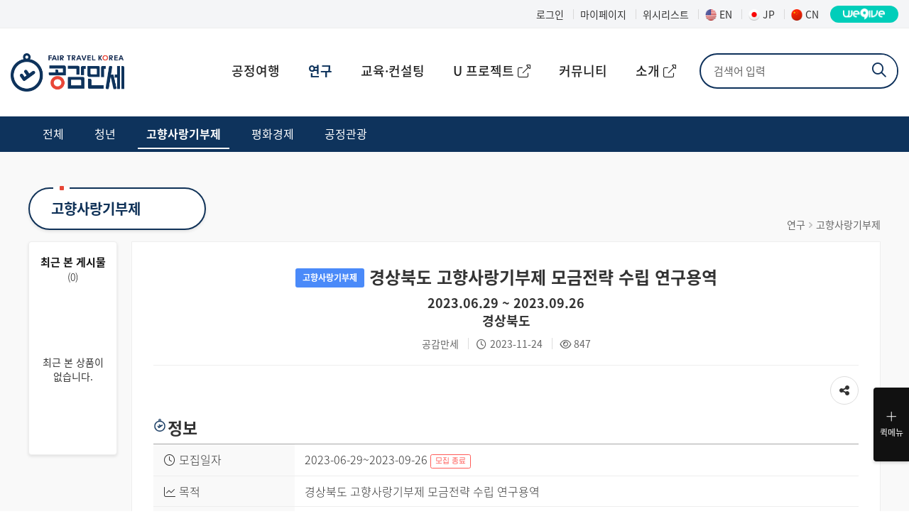

--- FILE ---
content_type: text/html; charset=UTF-8
request_url: https://www.fairtravelkorea.com/app/research/view?md_id=rd_hometown_tax&code=39&page=1
body_size: 11305
content:
<!DOCTYPE html>
<!--[if IE 8]>
<html lang="ko" class="ie8"> <![endif]-->
<!--[if !IE]><!-->
<html lang="ko">
<!--<![endif]-->
<head>
    <meta charset="utf-8"/>
<meta http-equiv="Content-Script-Type" content="text/javascript">
<meta http-equiv="Content-Style-Type" content="text/css">
<meta http-equiv="X-UA-Compatible" content="IE=edge">
<meta name="viewport" content="width=device-width, initial-scale=1.0"/>
<meta name="Generator" content="WezonCMS">
<meta name="author" content="ahndal"/>
<meta name="apple-mobile-web-app-title" content="공정한 대안을 만드는 사람들"/>
<meta name="robots" content="index"/>
<meta name="description" content="공정한 대안을 만드는 사람들"/>
<meta name="naver-site-verification" content="90e9bdc589388642fed10a452fdc74693e7bae96" />
<meta name="naver-site-verification" content="bb6b4c62bd1e1f57127dc3a7b0a131eee8806be6" />


    <meta property="og:url" content="https://www.fairtravelkorea.com/app/research/view?md_id=rd_hometown_tax&amp;code=39&amp;page=1"/>
    <meta property="og:title" content="공정한 대안을 만드는 사람들"/>
    <meta property="og:description" content="사람, 지역, 공생의 공정여행"/>

    <title>경상북도 고향사랑기부제 모금전략 수립 연구용역 | 공정한 대안을 만드는 사람들</title>

<link rel="apple-touch-icon" sizes="57x57" href="/icon/apple-icon-57x57.png">
<link rel="apple-touch-icon" sizes="60x60" href="/icon/apple-icon-60x60.png">
<link rel="apple-touch-icon" sizes="72x72" href="/icon/apple-icon-72x72.png">
<link rel="apple-touch-icon" sizes="76x76" href="/icon/apple-icon-76x76.png">
<link rel="apple-touch-icon" sizes="114x114" href="/icon/apple-icon-114x114.png">
<link rel="apple-touch-icon" sizes="120x120" href="/icon/apple-icon-120x120.png">
<link rel="apple-touch-icon" sizes="144x144" href="/icon/apple-icon-144x144.png">
<link rel="apple-touch-icon" sizes="152x152" href="/icon/apple-icon-152x152.png">
<link rel="apple-touch-icon" sizes="180x180" href="/icon/apple-icon-180x180.png">
<link rel="icon" type="image/png" sizes="192x192" href="/icon/android-icon-192x192.png">
<link rel="icon" type="image/png" sizes="32x32" href="/icon/favicon-32x32.png">
<link rel="icon" type="image/png" sizes="96x96" href="/icon/favicon-96x96.png">
<link rel="icon" type="image/png" sizes="16x16" href="/icon/favicon-16x16.png">
<link rel="manifest" href="/icon/manifest.json">
<meta name="msapplication-TileColor" content="#ffffff">
<meta name="msapplication-TileImage" content="/icon//ms-icon-144x144.png">
<meta name="theme-color" content="#ffffff">

<!-- ================== BEGIN BASE CSS STYLE ================== -->
<script src="https://kit.fontawesome.com/139600b29a.js" crossorigin="anonymous"></script>
<link rel="stylesheet" href="/assets/common/plugins/fontawesome6/css/all.css"/>
<link rel="stylesheet" href="/assets/admin/plugins/jquery-ui/themes/base/minified/jquery-ui.min.css"/>
<link rel="stylesheet" href="/assets/admin/plugins/font-awesome/css/font-awesome.min.css"/>
<link href="/assets/app/plugins/bootstrap/css/bootstrap.min.css" rel="stylesheet"/>
<link href="/assets/app/css/style_wezon.css" rel="stylesheet"/>
<!-- <link href="/assets/app/css/style-responsive_wezon.css" rel="stylesheet"/> -->
<link href="/assets/app/css/theme/default.css" id="theme" rel="stylesheet"/>
<link href="/assets/app/css/animate.min.css" rel="stylesheet"/>
<!-- ================== END BASE CSS STYLE ================== -->

<link rel="stylesheet" href="/assets/common/css/layout.css"/>
<link rel="stylesheet" href="/assets/common/css/navi.css"/>
<link rel="stylesheet" href="/assets/common/css/module.css"/>
<link rel="stylesheet" href="/assets/common/css/shop.css"/>
<link rel="stylesheet" href="/assets/common/css/wezon.css"/>
<!-- ================== BEGIN BASE JS ================== -->
<script src="/assets/app/plugins/pace/pace.min.js"></script>
<!-- <script src="/assets/common/plugins/focus-visible/focus-visible.js"></script> -->
<!-- ================== END BASE JS ================== -->
    <link rel="stylesheet" type="text/css" href="/assets/common/plugins/sns-slider/css/sns.css" /><link rel="stylesheet" type="text/css" href="/assets/common/css/ckeditor.css" /></head>
<body>
<!-- BEGIN #page-container -->
<div id="page-container" class="fade">
    <!-- #header -->

    

<header id="header" class="">
  <div id="cs_header">
  <div class="header-container">
    <nav id="gnb" class="gnb">
        <div class="csgnb-nav pull-right">
            <ul>
                                    <li class="">
                        <a href="/app/auth/popup_login" class="modal_link">
                            로그인
                        </a>
                    </li>
                                <li>
                    <a href="/app/myshop/index">
                        마이페이지
                    </a>
                </li>
                <li class="">
                    <a href="/app/basket/index?md_id=basket">
                        위시리스트
                        <label class='label label-inverse basket_count'></label>                    </a>
                </li>
                <li class="">
                    <a href="/en" class="country-btn en" target="_blank">
                        EN
                    </a>
                </li>
                <li class="">
                    <a href="/jp" class="country-btn jp" target="_blank">
                        JP
                    </a>
                </li>
                <li class="">
                    <a href="/cn" class="country-btn cn" target="_blank">
                        CN
                    </a>
                </li>
                <li class="wegive">
                    <a href="https://www.wegive.co.kr/" class="" target="_blank">
                        <span class="sr-only">wegive</span>
                    </a>
                </li>
                <!-- <li class="icoop">
                    <a href="/app/icoop/index?md_id=icoop" class="" target="_blank">
                        <span class="sr-only">iCOOP생협</span>
                    </a>
                </li> -->
            </ul>
        </div>
    </nav>
  </div>

</div>
    <div class="header-container clearfix">
      <div class="flex-layout header-layout">
        <div class="mobile-menu-toggle-box">
          <a href="/app/main/category">
            <i class="fal fa-bars"></i>
          </a>

        </div>
        <a href="/" class="logo">
            <img src="/assets/common/img/user/logo.png" alt="공정한 대안을 만드는 사람들">
        </a>

        <nav id="gnb02">
            <h2 class="hidden">메인메뉴</h2>
            <ul class="gnb-nav">
                                                                                                                                                                                                                        <li class="">
                                <a href="/app/product/index?md_id=product" >
                                    공정여행                                </a>
                                                                    <ul>
                                                                                                                                                                                                                                                                                    <li class=" ">
                                                    <a href="/app/product/index?md_id=product" >
                                                        프로그램                                                                                                            </a>
                                                                                                    </li>
                                                                                                                                                                                                                                                                                                                                <li class=" ">
                                                    <a href="/app/travel_record/index?md_id=travel_record" >
                                                        실적                                                                                                            </a>
                                                                                                    </li>
                                                                                                                                                                                                                                                                                                                                <li class=" ">
                                                    <a href="/app/travel_memoirs/index?md_id=travel_memoirs" >
                                                        수기                                                                                                            </a>
                                                                                                    </li>
                                                                                                                                                                                                                                                                                                                                <li class=" ">
                                                    <a href="/app/picture_media/index?md_id=picture_media" >
                                                        사진/영상                                                                                                            </a>
                                                                                                    </li>
                                                                                                                        </ul>
                                                            </li>
                                                                                                                                                                                    <li class="active">
                                <a href="/app/research/entire_page" target="_self">
                                    연구                                </a>
                                                                    <ul>
                                                                                                                                                                                                                                                                                                                                                                        <li class=" ">
                                                    <a href="/app/research/index?md_id=rd_youth" >
                                                        청년                                                                                                            </a>
                                                                                                    </li>
                                                                                                                                                                                                                                                                                                                                <li class=" active">
                                                    <a href="/app/research/index?md_id=rd_hometown_tax" >
                                                        고향사랑기부제                                                                                                            </a>
                                                                                                    </li>
                                                                                                                                                                                                                                                                                                                                <li class=" ">
                                                    <a href="/app/research/index?md_id=rd_peace_economics" >
                                                        평화경제                                                                                                            </a>
                                                                                                    </li>
                                                                                                                                                                                                                                                                                                                                <li class=" ">
                                                    <a href="/app/research/index?md_id=rd_fair_tourism" >
                                                        공정관광                                                                                                            </a>
                                                                                                    </li>
                                                                                                                        </ul>
                                                            </li>
                                                                                                                                                                                    <li class="">
                                <a href="/app/project/entire_page" target="_self">
                                    교육·컨설팅                                </a>
                                                                    <ul>
                                                                                                                                                                                                                                                                                                                                                                        <li class=" ">
                                                    <a href="/app/project/index?md_id=consulting_youth" >
                                                        청년                                                                                                            </a>
                                                                                                    </li>
                                                                                                                                                                                                                                                                                                                                <li class=" ">
                                                    <a href="/app/project/index?md_id=consulting_peace_economics" >
                                                        평화경제                                                                                                            </a>
                                                                                                    </li>
                                                                                                                                                                                                                                                                                                                                <li class=" ">
                                                    <a href="/app/project/index?md_id=consulting_fair_tourism" >
                                                        공정관광                                                                                                            </a>
                                                                                                    </li>
                                                                                                                                                                                                                                                                                                                                <li class=" ">
                                                    <a href="/app/project/index?md_id=consulting_public_diplomacy" >
                                                        공공외교                                                                                                            </a>
                                                                                                    </li>
                                                                                                                                                                                                                                                                                                                                <li class=" ">
                                                    <a href="/app/project/index?md_id=consulting_local_innovation" >
                                                        지역혁신                                                                                                            </a>
                                                                                                    </li>
                                                                                                                        </ul>
                                                            </li>
                                                                                                                                                                                    <li class="">
                                <a href="/shiinomori" target="_blank">
                                    U 프로젝트                                </a>
                                                                    <ul>
                                                                                                                                                                                                                                                                                    <li class=" ">
                                                    <a href="https://www.peaceopenlab.com/app/main/index" target="_blank">
                                                        청년평화경제오픈랩                                                                                                            </a>
                                                                                                    </li>
                                                                                                                                                                                                                                                                                                                                <li class=" ">
                                                    <a href="http://jisoktour.org/" target="_blank">
                                                        지속가능관광지방정부협의회                                                                                                            </a>
                                                                                                    </li>
                                                                                                                                                                                                                                                                                                                                <li class=" ">
                                                    <a href="http://www.fairtraveljapan.org" target="_blank">
                                                        패어트래블재팬                                                                                                            </a>
                                                                                                    </li>
                                                                                                                                                                                                                                                                                                                                <li class=" ">
                                                    <a href="https://peacewindskorea.org" target="_blank">
                                                        피스윈즈코리아                                                                                                            </a>
                                                                                                    </li>
                                                                                                                                                                                                                                                                                                                                <li class=" ">
                                                    <a href="/shiinomori" target="_blank">
                                                        시이노모리                                                                                                            </a>
                                                                                                    </li>
                                                                                                                        </ul>
                                                            </li>
                                                                                                                                                                                    <li class="">
                                <a href="/app/board/index?md_id=notice" >
                                    커뮤니티                                </a>
                                                                    <ul>
                                                                                                                                                                                                                                                                                    <li class=" ">
                                                    <a href="/app/board/index?md_id=notice" >
                                                        공지사항                                                                                                            </a>
                                                                                                    </li>
                                                                                                                                                                                                                                                                                                                                <li class=" ">
                                                    <a href="/app/inquiry/index?md_id=inquiry" >
                                                        문의하기                                                                                                            </a>
                                                                                                    </li>
                                                                                                                                                                                                                                                                                                                                <li class=" ">
                                                    <a href="/app/lecture/index?md_id=lecture" >
                                                        출동강좌                                                                                                            </a>
                                                                                                    </li>
                                                                                                                                                                                                                                                                                                                                <li class=" ">
                                                    <a href="/app/newsletter/index?md_id=newsletter" >
                                                        공정함을 논하다                                                                                                            </a>
                                                                                                    </li>
                                                                                                                                                                                                                                                                                                                                <li class=" ">
                                                    <a href="/app/board/index?md_id=world_change" >
                                                        공정한 대안을 찾는 사람들                                                                                                            </a>
                                                                                                    </li>
                                                                                                                        </ul>
                                                            </li>
                                                                                                                                                                                    <li class="">
                                <a href="https://www.fairtravelkorea.com/kr" target="_blank">
                                    소개                                </a>
                                                                    <ul>
                                                                                                                                                                                                                                                                                    <li class=" ">
                                                    <a href="https://www.fairtravelkorea.com/kr" target="_blank">
                                                        공감만세                                                                                                            </a>
                                                                                                    </li>
                                                                                                                                                                                                                                                                                                                                <li class=" ">
                                                    <a href="/app/page/index?md_id=social_impact" >
                                                        소셜임팩트                                                                                                            </a>
                                                                                                    </li>
                                                                                                                                                                                                                                                                                                                                <li class=" ">
                                                    <a href="/app/page/index?md_id=history01" >
                                                        주요연혁                                                                                                            </a>
                                                                                                    </li>
                                                                                                                                                                                                                                                                                                                                <li class=" ">
                                                    <a href="/app/page/index?md_id=overseas_branch" >
                                                        해외지사                                                                                                            </a>
                                                                                                    </li>
                                                                                                                                                                                                                                                                                                                                <li class=" ">
                                                    <a href="/app/board/index?md_id=media" >
                                                        언론보도                                                                                                            </a>
                                                                                                    </li>
                                                                                                                        </ul>
                                                            </li>
                                                                                                                                                                                                            </ul>
            <div class="search-form">
                <form action="https://www.fairtravelkorea.com/app/main/search" class="form-inline" method="GET" role="search" onSubmit="return doSearch(this);" accept-charset="utf-8">
                <input
                        type="text"
                        id="global_keyword"
                        name="global_keyword"
                        class="search-input"
                        title="검색어 입력"
                        placeholder="검색어 입력"
                        value="">
                <button type="submit" class="search-btn">
                    <i class="far fa-search"></i>
                </button>
                </form>            </div>
            <div class="gnb-right">
              <button class="mobile-search-btn" type="button" title="검색">
                <i class="fal fa-search"></i>
              </button>
              <a href="/app/basket/index?md_id=basket" class="mobile-wishlist-btn" title="위시리스트">
                <i class="fal fa-heart"></i>
                <span class="sr-only">위시리스트</span>
              </a>
            </div>
        </nav>
      </div>
    </div>
    <div id="sub-menu">
    <div class="container">

                                                    
                                                            
                                                            
                                    <!--div class="title">연구</div-->
                    <div class="menuScroll">
                        <ul class="navi" style="">
                                                            <li class=" ">
                                                                                                                        <a href="/app/research/entire_page"
                                               target="_self"><span>전체</span></a>
                                                                                </li>
                                                                        <li class=" ">
                                                                                                                        <a href="/app/research/index?md_id=rd_youth"><span>청년</span></a>
                                                                                </li>
                                                                        <li class=" active">
                                                                                                                        <a href="/app/research/index?md_id=rd_hometown_tax"><span>고향사랑기부제</span></a>
                                                                                </li>
                                                                        <li class=" ">
                                                                                                                        <a href="/app/research/index?md_id=rd_peace_economics"><span>평화경제</span></a>
                                                                                </li>
                                                                        <li class=" ">
                                                                                                                        <a href="/app/research/index?md_id=rd_fair_tourism"><span>공정관광</span></a>
                                                                                </li>
                                                                </ul>
                    </div>
                                                            
                                                            
                                                            
                                                            
                                                            
                                                            
                                                            
                                        </div>
</div>
</header>
<script>
    function doSearch(frm) {
        if ($("#global_keyword").val().trim() == '') {
            alert("검색어를 입력해주세요.");
            return false;
        }

        $(frm).find('button:submit').attr('disabled', 'disabled');
        return true;
    }
</script>
    <!-- END #header -->

    <!-- BEGIN content -->
    <div id="subContainer">

        <div class="page-title-wrap">
    <div class="container">
      <div class="page-tit-box">
        <h1 class="page-tit">고향사랑기부제</h1>
      </div>

        <ul class="breadcrumb f-s-13">
            <li class='active'>연구</li><li class='active'>고향사랑기부제</li>        </ul>
    </div>
</div>

        <!-- BEGIN container -->
        <div class="container" style="min-height:600px;">
          <div class="row travel-wrap" data-sticky-container>
              <div class="col-xs-2 col-md-2 travel-quick">
                  <div class="recentlyDiv tr-boxShadow sticky" data-margin-top="10" data-sticky-for="767">
                      <div class="recently_view_div">
                          <div id="recently_view_list_div"></div>
                      </div>
                  </div>
              </div>
              <div class="col-xs-10 col-md-10 travel-list-wrap">
                <style>
    #subContainer {
        background-color: #f9f9f9;
    }
</style>

<div class="board-view">
    <div class="view-header">
        <h2 class="title">
                                                <span class="label label-primary">고향사랑기부제</span>
                                                                경상북도 고향사랑기부제 모금전략 수립 연구용역        </h2>
        <div class="sub-title">
            <p><strong>2023.06.29 ~ 2023.09.26</strong></p>

<p><strong>경상북도</strong></p>
        </div>
        <ul class="info">
            <li>
                                공감만세            </li>
            <li>
                <i class="fa fa-clock-o fa-fw"></i>
                2023-11-24            </li>
            <li>
                <i class="fa fa-eye fa-fw"></i>
                847            </li>
        </ul>
    </div>

    <div class="view-body">
        
        <div class="sns-wrap">
            <nav class="sns-box edit-content">
                <a class="cd-nav-trigger" href="javascript:;" title="공유하기">
                    공유하기
                    <i class="fas fa-share-alt"></i>
                    <span aria-hidden="true"></span>
                </a>
                <ul>
                    <li>
                        <a title="페이스북" class=""
                           href="javascript:snsShare('facebook', 'https://www.fairtravelkorea.com/app/research/view?md_id=rd_hometown_tax&code=39&page=1', '');">
                            <div class="sns_icon sns_facebook">
                                <img src="/assets/app/img/sns/facebook.svg" alt="">
                            </div>
                        </a>
                    </li>
                    <li>
                        <a title="트위터" class=""
                           href="javascript:snsShare('twitter', 'https://www.fairtravelkorea.com/app/research/view?md_id=rd_hometown_tax&code=39&page=1', '경상북도 고향사랑기부제 모금전략 수립 연구용역')">
                            <div class="sns_icon sns_twitter">
                                <img src="/assets/app/img/sns/twitter.svg" alt="">
                            </div>
                        </a>
                    </li>
                    <li>
                        <a title="카카오스토리" class=""
                           href="javascript:snsShare('kakaostory', 'https://www.fairtravelkorea.com/app/research/view?md_id=rd_hometown_tax&code=39&page=1', '')">
                            <div class="sns_icon sns_kakaoStory">
                                <img src="/assets/app/img/sns/kakaostory.svg" alt="">
                            </div>
                        </a>
                    </li>
                    <li>
                        <a title="네이버블로그" class=""
                           href="javascript:snsShare('naverblog', 'https://www.fairtravelkorea.com/app/research/view?md_id=rd_hometown_tax&code=39&page=1', '경상북도 고향사랑기부제 모금전략 수립 연구용역')">
                            <div class="sns_icon sns_naverBlog">
                                <img src="/assets/app/img/sns/naverBlog.svg" alt="">
                            </div>
                        </a>
                    </li>
                    <li>
                        <a title="네이버밴드" class=""
                           onclick="snsShare('naverband', 'https://www.fairtravelkorea.com/app/research/view?md_id=rd_hometown_tax&code=39&page=1', '경상북도 고향사랑기부제 모금전략 수립 연구용역')">
                            <div class="sns_icon sns_naverBand">
                                <img src="/assets/app/img/sns/band.svg" alt="">
                            </div>
                        </a>
                    </li>
                </ul>

                <span aria-hidden="true" class="sns-box-bg"></span>
            </nav>
        </div>

        <div class="p-b-10">
            <h3>
                <strong class="ftk-title">정보</strong>
            </h3>
        </div>

        <div class="travel-info-view-list">
            <div class="travel-info-view-box">
                <div class="tit">
                    <i class="fal fa-clock"></i> 모집일자
                </div>
                <div class="txt">
                    2023-06-29~2023-09-26                                            <span class="label label-line-danger small">모집 종료</span>
                                    </div>
            </div>
            <div class="travel-info-view-box">
                <div class="tit">
                  <i class="fal fa-chart-line"></i> 목적
                </div>
                <div class="txt">
                    경상북도 고향사랑기부제 모금전략 수립 연구용역                </div>
            </div>
            <div class="travel-info-view-box">
                <div class="tit">
                    <i class="fal fa-user-tie"></i> 주관 및 주최
                </div>
                <div class="txt">
                    경상북도, (주)공감만세                </div>
            </div>
        </div>

        <div class="article-editor">
            <p style="text-align: center;"><span style="font-size:24px;"><strong>경상북도 고향사랑기부제 모금전략 수립 연구용역</strong></span></p>

<p style="text-align: center;"><img alt="" height="485" src="/files/research/8ddcde2ac903f0ebbf4bd01393821ed2_thumb.png" width="700" /></p>

<p style="text-align: center;">&nbsp;</p>

<p><strong>1.&nbsp;연구목적</strong></p>

<p>○&nbsp;2023년 1월부터 전국적으로 시행된 고향사랑기부제에 따라 경상북도가 성공적으로 모금을 진행하기 위한 자체 전략 마련 필요</p>

<p>○ 도 차원의 문제를 해결하고 도정 방향에 부합하는 기부금 활용사업의 운영방안 제안을 위한 분야별 지역의제 도출 필요</p>

<p>&nbsp;</p>

<p><strong>2. 연구내용</strong></p>

<p>○ 경상북도 여건 분석 및 지역의제 도출</p>

<p>○ 기금사업의 국내외 사례, 성과 및 전망 분석</p>

<p>○ 신규 기금사업 발굴 및 관련 정책 제언</p>

<p>&nbsp;</p>

<p><strong>3.&nbsp;기대효과&nbsp;</strong></p>

<p>○ 광역도 단위에서 진행 가능한 지정기부 사업 및 답례품 도출</p>

<p>○ 광역 단위 전략 수립을 통한 산하 기초지자체와의 차별화 도모</p>

<p>&nbsp;</p>

<p>&nbsp;</p>

<blockquote>
<p>사회적기업 (주)공감만세는 <strong>고향사랑기부제,&nbsp;공정관광 정책 및 사례연구뿐만 아니라&nbsp;지속가능, 사회적가치, 사회혁신, 평화, 남북교류, 청년, 통일 등을 키워드로 연구 및 컨설팅</strong>을 진행합니다.</p>

<p>문의 02-2135-3611 / fairtravelkorea@gmail.com</p>

<p><strong><a href="https://www.fairtravelkorea.com/app/research/entire_page" target="_blank">지난 연구보기</a></strong></p>
</blockquote>
        </div>
            </div>
</div>

<div class="row m-b-15">
    <div class="col-xs-6 col-sm-6 text-left">
        <a href="/app/research/index?md_id=rd_hometown_tax&page=1" class="btn btn-white" role="button">
            <i class="fa fa-list"></i>
            <span> 목록</span>
        </a>
    </div>
    <div class="col-xs-6 col-sm-6 text-right">
            </div>
</div>

    <div class="row">
        <div class="col-md-12 m-b-15">
            <div id="comment"></div>
        </div>
    </div>


<script>
    function view_script() {
                var link = '/app/common_comment/index?md_type=research&md_id=rd_hometown_tax&table=research&fk_code=39&timestamp=1700824651083';
        $('#comment').load(link, function () {
            //$("#iframe").modal("show");
        });
            }
</script>
            </div>
          </div>
        </div>
        <!-- END container -->
    </div>
    <!-- END content -->

    <!-- BEGIN #footer-copyright -->
    
<footer id="footer">
  <div class="footer-info">
    <div class="container" style="position:relative;">
      <div class="ft-tell-cont col-md-3">
        <dl class="tell">
          <dd class="t-tit">문의</p>
          <dt class="t-number">02-2135-3611</p>
        </dl>
      </div>
      <div class="ft-time-cont col-md-3">
        <dl class="time">
          <dt class="t-tit">상담가능 시간</dt>
          <dd class="first">월 ~ 금 09:00 ~ 18:00</dd>
          <dd class="second">점심시간 12:00 ~ 13:00</dd>
        </dl>
      </div>
      <div class="ft-sns">
        <ul>
          <li>
            <a class="icon facebook" href="https://www.facebook.com/fairtravelpage" target="_blank">
              <span class="sr-only">페이스북</span>
            </a>
          </li>
          <li>
            <a class="icon youtube" href="https://www.youtube.com/user/fairtravelkorea" target="_blank">
              <span class="sr-only">유튜브</span>
            </a>
          </li>
          <li>
            <a class="icon kakao" href="https://pf.kakao.com/_FUsqd" target="_blank">
              <span class="sr-only">카카오톡</span>
            </a>
          </li>
          <li>
            <a class="icon blog" href="https://blog.naver.com/prologue/PrologueList.nhn?blogId=kdh3417&skinType=&skinId=&from=menu&userSelectMenu=true" target="_blank">
              <span class="sr-only">네이버 블로그</span>
            </a>
          </li>
          <li>
            <a class="icon naverCafe" href="https://cafe.naver.com/riceterrace" target="_blank">
              <span class="sr-only">네이버카페</span>
            </a>
          </li>
          <li>
            <a class="icon band" href="https://band.us/band/55608832" target="_blank">
              <span class="sr-only">밴드</span>
            </a>
          </li>
        </ul>
      </div>
    </div>
  </div>
  <div class="footerMenu">
      <div class="container">
                        <ul class="menu-ul">
                                                                                            <li>
                              <a href="/app/sitemap/index?md_id=sitemap">
                                  사이트맵                              </a>
                          </li>
                                                                                                                                        <li>
                              <a href="/app/provision/index?md_id=provision">
                                  사이트 이용약관                              </a>
                          </li>
                                                                                                                                        <li>
                              <a href="/app/provision/index?md_id=privacy">
                                  개인정보처리방침                              </a>
                          </li>
                                                                                                                                        <li>
                              <a href="/app/provision/index?md_id=special">
                                  특별약관                              </a>
                          </li>
                                                                                                                                        <li>
                              <a href="/app/provision/index?md_id=domestic">
                                  국내여행약관                              </a>
                          </li>
                                                                                                                                        <li>
                              <a href="/app/provision/index?md_id=foreign">
                                  해외여행약관                              </a>
                          </li>
                                                                            </ul>
                    <div class="family-site-box">
            <button class="familySite-btn dropdown-toggle" type="button" data-toggle="dropdown">FAMILY SITE <i class="fas fa-chevron-down"></i></button>
            <ul class="dropdown-menu">
              <li>
                <a href="https://www.peacewindskorea.org/" target="_blank">피스윈즈코리아</a>
                <a href="https://www.wegive.co.kr/" target="_blank">위기브</a>
                <a href="https://intropage.net/ftjapan" target="_blank">일본지사</a>
                <a href="http://nakeddenmark.com/" target="_blank">덴마크지사</a>
                <a href="https://www.facebook.com/SITMo1/" target="_blank">필리핀지사</a>
                <a href="https://www.wedoglobal.com/en" target="_blank">홍콩지사</a>
              </li>
            </ul>
          </div>
      </div>
  </div>
	<div class="container">
        <div class="row">
            <div class="col-xs-12">
                <div class="footerInfo text-left first">
                    <strong>고용노동부 인증 사회적기업 (주)공감만세</strong>
                    본사 (04030) 서울특별시 마포구 동교로 128 진영빌딩 B동 6층 <span class="ft-line"></span>대표이사 고두환, 이호혁<br>
지점 (24554) 강원도 양구군 국토정중앙면 정중앙로 617<br>
대표전화 02)2135-3611<span class="ft-line"></span>팩스번호 02)6499-3077<span class="ft-line"></span> E-Mail gonggam@fairtravelkorea.com<br> 
<br>
사업자번호 (본사) 305-86-10687<span class="ft-line"></span>(지점) 267-85-00522<span class="ft-line"></span>통신판매업 신고 제2023-서울마포-3730호<br>
고용노동부 사회적기업 지정번호 제2012-061호 <span class="ft-line"></span>관광업등록번호 일반 제2023-000097호<br>
인허가 보증보험 (일반)한국관광협회중앙회 여행공제회 제 01-24-0710 호, (기획)서울보증보험 제 100-000-2024 0461 1066 호                </div>
            </div>
            <div class="col-xs-12">
                <div class="footerInfo second">
                                    </div>
            </div>
            <div class="col-xs-12">
              <div class="copyright">Copytight(C) 공정한 대안을 만드는 사람들 .all rights reserved.</div>
            </div>
        </div>
	</div>
</footer>

<div id="top-bottom-scroll" style="display:none;">
  <button type="button" class="top-scroll-btn">
    <i class="fas fa-angle-up"></i>
    <span class="sr-only">위로 스크롤</span>
  </button>
</div>
    <!-- END #footer-copyright -->

    <div class="modal fade" id="iframe" tabindex="-1" role="dialog" aria-labelledby="modal_title"
         aria-hidden="true"></div>
</div>

<!-- END #page-container -->
<!-- ================== BEGIN BASE JS ================== -->
<script src="/assets/app/plugins/jquery/jquery-1.9.1.min.js"></script>
<script src="/assets/app/plugins/jquery/jquery-migrate-1.1.0.min.js"></script>
<script src="/assets/admin/plugins/jquery-ui/ui/minified/jquery-ui.min.js"></script>
<script src="/assets/app/plugins/bootstrap/js/bootstrap.min.js"></script>
<!--[if lt IE 9]>
<script src="/assets/app/crossbrowserjs/html5shiv.js"></script>
<script src="/assets/app/crossbrowserjs/respond.min.js"></script>
<script src="/assets/app/crossbrowserjs/excanvas.min.js"></script>
<![endif]-->
<script src="/assets/app/plugins/jquery-cookie/jquery.cookie.js"></script>
<script src="/assets/common/plugins/jquery-form/jquery.form.js"></script>
<script src="https://ssl.daumcdn.net/dmaps/map_js_init/postcode.v2.js"></script>

<script src="/assets/app/js/apps.min.js"></script>
<script src="/assets/common/js/wezon.js"></script>
<!-- ================== END BASE JS ================== -->
<script src="/assets/common/plugins/sticky/dist/sticky.min.js"></script>
<script src="/assets/common/plugins/mousewheel/jquery.mousewheel.min.js"></script>


<script>
    $(document).ready(function () {
        App.init();
    });

    $(document).ready(function () {
        $(".mobile-search-btn").on('click', function () {
            if (!$(".mobile-search-btn").hasClass('on')) {
                $('.mobile-search-form-wrap').addClass('on');
                $(".mobile-search-btn").addClass('on');
                $('body').css('overflow', 'hidden');
            }
        });
        $(".mobile-search-close-btn").on('click', function () {
            if ($(".mobile-search-btn").hasClass('on')) {
                $('.mobile-search-form-wrap').removeClass('on');
                $(".mobile-search-btn").removeClass('on');
                $('body').css('overflow', 'scroll');
            }
        });

        if ($(document).scrollTop() > 800) {
            $("#top-bottom-scroll").css('display', 'block');
        }
        $(window).scroll(function () {
            if ($(this).scrollTop() > 800) {
                $("#top-bottom-scroll").fadeIn().css('display', 'block');
            } else {
                $("#top-bottom-scroll").fadeOut();
            }
        });

        // $(".bottom-scroll-btn").click(function () {
        //     $('html, body').animate({scrollTop: $(document).height()}, 300);
        // });
        $(".top-scroll-btn").click(function () {
            $('html, body').animate({scrollTop: 0}, 300);
        });

        var browser_chk = navigator.userAgent.toLowerCase();
        var browser_name;
        if (browser_chk.indexOf('msie') > -1) {
            browser_name = 'ie' + browser_chk.match(/msie (\d+)/)[1]
            if (browser_chk.match(/msie (\d+)/)[1] < 10) {
                browser_popup();
            }
        } else if (browser_chk.indexOf('trident') > -1) {
            browser_name = 'ie11'
        } else if (browser_chk.indexOf('edge') > -1) {
            browser_name = 'edge'
        } else if (browser_chk.indexOf('firefox') > -1) {
            browser_name = 'firefox'
        } else if (browser_chk.indexOf('opr') > -1) {
            browser_name = 'opera'
        } else if (browser_chk.indexOf('chrome') > -1) {
            browser_name = 'chrome'
        } else if (browser_chk.indexOf('safari') > -1) {
            browser_name = 'safari'
        }

    });

    // browser_popup();
    function browser_popup() {
        var link = "/app/main/browser_popup";
        $.ajax({
            url: link,
            type: "GET",
            dataType: "html"
        }).done(function (html) {
            $("#browser-modal").append(html);
            $("#browser-modal").modal({keyboard: false, backdrop: 'static'});
            $("#browser-modal").modal("show");
        }).fail(function (jqXHR, textStatus) {
            console.log("Request failed: " + textStatus);
        });
    }
  window.fbAsyncInit = function() {
    FB.init({
      appId      : '387384038575577',
      xfbml      : true,
      version    : 'v16.0'
    });
    FB.AppEvents.logPageView();
  };

  (function(d, s, id){
     var js, fjs = d.getElementsByTagName(s)[0];
     if (d.getElementById(id)) {return;}
     js = d.createElement(s); js.id = id;
     js.src = "https://connect.facebook.net/en_US/sdk.js";
     fjs.parentNode.insertBefore(js, fjs);
   }(document, 'script', 'facebook-jssdk'));
</script>
<div class="side-fixed">
    <div class="side-quick-wrap">
        <div class="side-quick-button">
            <button type="button" class="btn">
                <i class="fal fa-times"></i>
                <span class="txt">퀵메뉴</span>
            </button>
        </div>

        <div class="side-quick-content">
            <div class="top">
                <button type="button" class="quick-close">
                    <i class="fal fa-minus"></i>
                </button>
            </div>
            <div class="middle">
                <span class="smile">
                  <i class="icon"></i>
                </span>
                <div class="tell-info info">
                    <h5>문의</h5>
                    <span class="tell">02-2135-3611</span>
                </div>
                <div class="date-info info">
                    <h5>상담가능 시간</h5>
                    <span class="date date01">월 ~ 금 09:00 ~ 18:00</span>
                    <span class="date date02">점심시간 12:00 ~ 13:00</span>
                </div>

                <div class="btn-box">
                    <a href="/app/inquiry/index?md_id=inquiry" class="quick-btn question">
                        <span class="icon"></span>
                        문의하기
                    </a>
                    <a href="/app/newsletter/subscriber_write" class="quick-btn newsletter">
                        <span class="icon"></span>
                        뉴스레터 구독신청
                    </a>
                    <a href="https://pf.kakao.com/_FUsqd" class="quick-btn kakao" target="_blank">
                        <span class="icon"></span>
                        카카오톡 상담
                    </a>
                    <a href="https://www.peacewindskorea.org" class="quick-btn kakao" target="_blank">
                        <i class="far fa-external-link-square-alt"></i>
                        피스윈즈코리아
                    </a>
                    <a href="http://www.fairtraveljapan.org" class="quick-btn kakao" target="_blank">
                        <i class="far fa-external-link-square-alt"></i>
                        패어트래블재팬
                    </a>
                    <a href="https://www.fairtravelkorea.com/shiinomori" class="quick-btn kakao" target="_blank">
                        <i class="far fa-external-link-square-alt"></i>
                        시이노모리
                    </a>
                    <a href="https://www.fairtourismforum.com/app/main/index" class="quick-btn kakao" target="_blank">
                        <i class="far fa-external-link-square-alt"></i>
                        공정관광포럼
                    </a>
                    <a href="https://www.peaceopenlab.com/app/main/index" class="quick-btn kakao" target="_blank">
                        <i class="far fa-external-link-square-alt"></i>
                        청년평화경제오픈랩
                    </a>
                </div>


                                    <div class="facebook">
                      <div id="fb-root"></div>
                      <script async defer crossorigin="anonymous" src="https://connect.facebook.net/ko_KR/sdk.js#xfbml=1&version=v13.0" nonce="nClEVn86"></script>

                        <div class="fb-page" data-href="https://www.facebook.com/fairtravelpage/" data-tabs="timeline"
                             data-width="" data-height="640" data-small-header="true"
                             data-adapt-container-width="true"
                             data-hide-cover="false" data-show-facepile="false">
                            <blockquote cite="https://www.facebook.com/fairtravelpage/" class="fb-xfbml-parse-ignore">
                                <a href="https://www.facebook.com/fairtravelpage/">공감만세(공정여행)</a>
                            </blockquote>
                        </div>
                    </div>
                            </div>
        </div>
    </div>
</div>
<script>
    $(document).ready(function () {
        var quick_content_wd = $('.side-quick-content').outerWidth();

        $('.side-quick-button').click(function () {
            var Sd_qucick = $(this).parents('.side-quick-wrap').css('right');
            if (Sd_qucick === quick_content_wd + 'px') {
                $(this).parents('.side-quick-wrap').css('right', 0).removeClass('on');
                $(this).next('.side-quick-content').removeClass('on');
                $(this).find('.fa-times').css('transform', 'rotate(-135deg)');
            } else {
                $(this).parents('.side-quick-wrap').css('right', quick_content_wd).addClass('on');
                $(this).next('.side-quick-content').addClass('on');
                $(this).find('.fa-times').css('transform', 'rotate(0)');
            }
            // $('.side-quick-content').addClass('active');
        });

        $('.side-quick-content .quick-close').click(function () {
            var Sd_qucick = $(this).parents('.side-quick-wrap').css('right');
            if (Sd_qucick === quick_content_wd + 'px') {
                $(this).parents('.side-quick-wrap').css('right', 0);
                $(this).parents('.side-quick-content').removeClass('on');
                $(this).parents('.side-quick-content').prev().find('.fa-times').css('transform', 'rotate(-135deg)');

            } else {
                $(this).parents('.side-quick-wrap').css('right', quick_content_wd);
                $(this).parents('.side-quick-content').prev().find('.fa-times').css('transform', 'rotate(0)');
            }
            // $('.side-quick-content').addClass('active');
        });
    });
</script>

<div class="mobile-search-form-wrap">
    <div class="mobile-search-cont">
        <div class="mobile-search-top">
            <form action="https://www.fairtravelkorea.com/app/main/search" class="form-inline" method="GET" role="search" onSubmit="return doMobileSearch(this);" accept-charset="utf-8">
            <div class="mobile-search-btn-box">
                <div class="mobile-search-input-box">
                    <button class="mobile-search-close-btn" type="button">
                        <i class="fal fa-chevron-left"></i>
                    </button>
                    <input
                            type="text"
                            id="mobile_global_keyword"
                            name="global_keyword"
                            class="mobile-search-input"
                            title="검색어 입력"
                            placeholder="검색어 입력"
                            value="">
                    <button type="submit" class="search-btn">
                        <i class="fal fa-search"></i>
                    </button>
                </div>
            </div>

                            <div class="mobile_search">
                    <ul class="mobile-search-list">
                        <div class="mobile-search-list-header">
                            <span class="mobile-search-list-header-title">최근 검색어</span>
                            <button class="mobile-serarch-list-header-delete all_Searchdelete" type="button"
                                    aria-label="전체 삭제"
                                    tabindex="-1">전체
                                삭제
                            </button>
                        </div>

                                                    <li class="mobile-search-list-item">
                                <a href="/app/main/search?global_keyword=ÃƒÂ¬Ã‚Â²Ã‚ÂÃƒÂ«Ã‚ï¿½Ã‚ï¿½ÃƒÂÃ‚ï¿½Ã‚ï¿½ÃƒÂÃ‚ï¿½Ã‚ï¿½ÃƒÂªÃ‚Â²Ã‚Â½ÃƒÂ¬Ã‚Â Ã‚ï¿½"
                                   class="mobile-search-list-item-link">ÃƒÂ¬Ã‚Â²Ã‚ÂÃƒÂ«Ã‚ï¿½Ã‚ï¿½ÃƒÂÃ‚ï¿½Ã‚ï¿½ÃƒÂÃ‚ï¿½Ã‚ï¿½ÃƒÂªÃ‚Â²Ã‚Â½ÃƒÂ¬Ã‚Â Ã‚ï¿½</a>
                                <button class="mobile-serarch-list-item-delete each_Searchdelete"
                                        data-code="6676821" type="button"
                                        aria-label="삭제" tabindex="-1">
                                    삭제
                                </button>
                            </li>
                                                    <li class="mobile-search-list-item">
                                <a href="/app/main/search?global_keyword=까마귀"
                                   class="mobile-search-list-item-link">까마귀</a>
                                <button class="mobile-serarch-list-item-delete each_Searchdelete"
                                        data-code="6676820" type="button"
                                        aria-label="삭제" tabindex="-1">
                                    삭제
                                </button>
                            </li>
                                                    <li class="mobile-search-list-item">
                                <a href="/app/main/search?global_keyword=ÃƒÆ’Ã‚Æ’Ãƒâ€ Ã‚â€™ÃƒÆ’Ã‚â€ ÃƒÂ¢Ã‚â‚¬Ã‚â„¢ÃƒÆ’Ã‚Æ’ÃƒÂ¢Ã‚â‚¬Ã‚Å¡ÃƒÆ’Ã‚â€šÃƒâ€šÃ‚Â¬ÃƒÆ’Ã‚Æ’Ãƒâ€ Ã‚â€™ÃƒÆ’Ã‚Â¢ÃƒÂ¢Ã‚â€šÃ‚Â¬Ãƒâ€¦Ã‚Â¡ÃƒÆ’Ã‚Æ’ÃƒÂ¢Ã‚â‚¬Ã‚Å¡ÃƒÆ’Ã‚Æ’Ãƒâ€ Ã‚â€™ÃƒÆ’Ã‚Â¢ÃƒÂ¢Ã‚â€šÃ‚Â¬Ãƒâ€šÃ‚Â¦ÃƒÆ’Ã‚Æ’Ãƒâ€šÃ‚Â¢ÃƒÆ’Ã‚Â¢ÃƒÂ¢Ã‚â‚¬Ã‚Å¡Ãƒâ€šÃ‚Â¬ÃƒÆ’Ã‚â€¦Ãƒ"
                                   class="mobile-search-list-item-link">ÃƒÆ’Ã‚Æ’Ãƒâ€ Ã‚â€™ÃƒÆ’Ã‚â€ ÃƒÂ¢Ã‚â‚¬Ã‚â„¢ÃƒÆ’Ã‚Æ’ÃƒÂ¢Ã‚â‚¬Ã‚Å¡ÃƒÆ’Ã‚â€šÃƒâ€šÃ‚Â¬ÃƒÆ’Ã‚Æ’Ãƒâ€ Ã‚â€™ÃƒÆ’Ã‚Â¢ÃƒÂ¢Ã‚â€šÃ‚Â¬Ãƒâ€¦Ã‚Â¡ÃƒÆ’Ã‚Æ’ÃƒÂ¢Ã‚â‚¬Ã‚Å¡ÃƒÆ’Ã‚Æ’Ãƒâ€ Ã‚â€™ÃƒÆ’Ã‚Â¢ÃƒÂ¢Ã‚â€šÃ‚Â¬Ãƒâ€šÃ‚Â¦ÃƒÆ’Ã‚Æ’Ãƒâ€šÃ‚Â¢ÃƒÆ’Ã‚Â¢ÃƒÂ¢Ã‚â‚¬Ã‚Å¡Ãƒâ€šÃ‚Â¬ÃƒÆ’Ã‚â€¦Ãƒ</a>
                                <button class="mobile-serarch-list-item-delete each_Searchdelete"
                                        data-code="6676819" type="button"
                                        aria-label="삭제" tabindex="-1">
                                    삭제
                                </button>
                            </li>
                                                    <li class="mobile-search-list-item">
                                <a href="/app/main/search?global_keyword=ê³µì •ì—¬í–‰ê°•ì ˜"
                                   class="mobile-search-list-item-link">ê³µì •ì—¬í–‰ê°•ì ˜</a>
                                <button class="mobile-serarch-list-item-delete each_Searchdelete"
                                        data-code="6676818" type="button"
                                        aria-label="삭제" tabindex="-1">
                                    삭제
                                </button>
                            </li>
                                                    <li class="mobile-search-list-item">
                                <a href="/app/main/search?global_keyword=ÃƒÆ’Ã‚Æ’Ãƒâ€ Ã‚â€™ÃƒÆ’Ã‚â€šÃƒâ€šÃ‚Â«ÃƒÆ’Ã‚Æ’ÃƒÂ¢Ã‚â‚¬Ã‚Â¦ÃƒÆ’Ã‚Â¢ÃƒÂ¢Ã‚â€šÃ‚Â¬ÃƒÂ¢Ã‚â€žÃ‚Â¢ÃƒÆ’Ã‚Æ’Ãƒâ€šÃ‚Â¢ÃƒÆ’Ã‚Â¢ÃƒÂ¢Ã‚â€šÃ‚Â¬Ãƒâ€¦Ã‚Â¡ÃƒÆ’Ã‚â€šÃƒâ€šÃ‚Â¬ÃƒÆ’Ã‚Æ’Ãƒâ€ Ã‚â€™ÃƒÆ’Ã‚â€šÃƒâ€šÃ‚Â¬ÃƒÆ’Ã‚Æ’ÃƒÂ¢Ã‚â‚¬Ã‚Å¡ÃƒÆ’Ã‚â€šÃƒÆ’Ã‚Æ’Ãƒâ€šÃ‚Â¢ÃƒÆ’Ã‚Â¢ÃƒÂ¢Ã‚â‚"
                                   class="mobile-search-list-item-link">ÃƒÆ’Ã‚Æ’Ãƒâ€ Ã‚â€™ÃƒÆ’Ã‚â€šÃƒâ€šÃ‚Â«ÃƒÆ’Ã‚Æ’ÃƒÂ¢Ã‚â‚¬Ã‚Â¦ÃƒÆ’Ã‚Â¢ÃƒÂ¢Ã‚â€šÃ‚Â¬ÃƒÂ¢Ã‚â€žÃ‚Â¢ÃƒÆ’Ã‚Æ’Ãƒâ€šÃ‚Â¢ÃƒÆ’Ã‚Â¢ÃƒÂ¢Ã‚â€šÃ‚Â¬Ãƒâ€¦Ã‚Â¡ÃƒÆ’Ã‚â€šÃƒâ€šÃ‚Â¬ÃƒÆ’Ã‚Æ’Ãƒâ€ Ã‚â€™ÃƒÆ’Ã‚â€šÃƒâ€šÃ‚Â¬ÃƒÆ’Ã‚Æ’ÃƒÂ¢Ã‚â‚¬Ã‚Å¡ÃƒÆ’Ã‚â€šÃƒÆ’Ã‚Æ’Ãƒâ€šÃ‚Â¢ÃƒÆ’Ã‚Â¢ÃƒÂ¢Ã‚â‚</a>
                                <button class="mobile-serarch-list-item-delete each_Searchdelete"
                                        data-code="6676817" type="button"
                                        aria-label="삭제" tabindex="-1">
                                    삭제
                                </button>
                            </li>
                                                    <li class="mobile-search-list-item">
                                <a href="/app/main/search?global_keyword=템플릿"
                                   class="mobile-search-list-item-link">템플릿</a>
                                <button class="mobile-serarch-list-item-delete each_Searchdelete"
                                        data-code="6676816" type="button"
                                        aria-label="삭제" tabindex="-1">
                                    삭제
                                </button>
                            </li>
                                                    <li class="mobile-search-list-item">
                                <a href="/app/main/search?global_keyword=ÃƒÂ«Ã‚Â¶Ã¯Â¿Â½"
                                   class="mobile-search-list-item-link">ÃƒÂ«Ã‚Â¶Ã¯Â¿Â½</a>
                                <button class="mobile-serarch-list-item-delete each_Searchdelete"
                                        data-code="6676815" type="button"
                                        aria-label="삭제" tabindex="-1">
                                    삭제
                                </button>
                            </li>
                                                    <li class="mobile-search-list-item">
                                <a href="/app/main/search?global_keyword=ÃƒÂ¬Ã‚Â¹Ã‚Â´ÃƒÂ«Ã‚Â Ã‚ÂŒ"
                                   class="mobile-search-list-item-link">ÃƒÂ¬Ã‚Â¹Ã‚Â´ÃƒÂ«Ã‚Â Ã‚ÂŒ</a>
                                <button class="mobile-serarch-list-item-delete each_Searchdelete"
                                        data-code="6676814" type="button"
                                        aria-label="삭제" tabindex="-1">
                                    삭제
                                </button>
                            </li>
                                                    <li class="mobile-search-list-item">
                                <a href="/app/main/search?global_keyword=ì†Œí”„ë¡œìíŠ¸"
                                   class="mobile-search-list-item-link">ì†Œí”„ë¡œìíŠ¸</a>
                                <button class="mobile-serarch-list-item-delete each_Searchdelete"
                                        data-code="6676813" type="button"
                                        aria-label="삭제" tabindex="-1">
                                    삭제
                                </button>
                            </li>
                                                    <li class="mobile-search-list-item">
                                <a href="/app/main/search?global_keyword=ÃÂ¬Ã¢ÂÂ¹ÃÂÃÂÃÂ ÃÂ¸ÃÂ«ÃÂªÃÂ¨"
                                   class="mobile-search-list-item-link">ÃÂ¬Ã¢ÂÂ¹ÃÂÃÂÃÂ ÃÂ¸ÃÂ«ÃÂªÃÂ¨</a>
                                <button class="mobile-serarch-list-item-delete each_Searchdelete"
                                        data-code="6676812" type="button"
                                        aria-label="삭제" tabindex="-1">
                                    삭제
                                </button>
                            </li>
                                            </ul>
                </div>
                        </form>        </div>
    </div>
</div>
<script>
    function doMobileSearch(frm) {
        var global_keyword = $('#mobile_global_keyword').val();
        global_keyword = global_keyword.trim();

        $('#mobile_global_keyword').val(global_keyword);

        if (global_keyword == '') {
            alert("검색어를 입력해주세요.");
            return false;
        }

        $(frm).find('button:submit').attr('disabled', 'disabled');
        return true;
    }

    $(document).ready(function() {
                var basket_id = '';
        
        $(".all_Searchdelete").on('click', function () {
            if (confirm('최근검색어를\n모두 삭제하시겠습니까?')) {
                $.ajax({
                    url: "/app/main/all_searchdelete",
                    type: "POST",
                    dataType: "text",
                    data: {
                                                basket_id: basket_id
                                            },
                    success: function (data) {
                        if (data == "true") {
                            var html = "";
                            html += "<div style='text-align:center; padding:50px 0; width:100%; font-size:16px;'>최근 검색어 내역이 없습니다.";
                            html += "</div>";
                            $(".mobile_search").html(html);
                        }
                        if (data == "false") {
                            alert("잘못된 접근입니다.");
                            return false;
                        }

                    },
                    error: function (request, status, error) {
                        alert(error);
                    }
                });
            }
        });

        $(".each_Searchdelete").on('click', function () {
            var obj = $(this);
            $.ajax({
                url: "/app/main/each_searchdelete",
                type: "POST",
                dataType: "text",
                data: {
                    code: $(this).data('code'),
                                        basket_id: basket_id
                                    },
                success: function (data) {
                    if (data == "true") {
                        obj.closest('.mobile-search-list-item').remove();
                        if ($(".mobile-search-list-item").length == 0) {
                            var html = "";
                            html += "<div style='text-align:center; padding:50px 0; width:100%; font-size:20px;'>최근 검색어 내역이 없습니다.";
                            html += "</div>";
                            $(".mobile_search").html(html);
                        }
                    } else if (data == "nonexistent") {
                        alert("잘못된 접근입니다.");
                        return false;
                    } else if (data == "false") {
                        alert("잘못된 접근입니다.");
                        return false;
                    }

                },
                error: function (request, status, error) {
                    alert(error);
                }
            });
        });
    });
</script>

<script type="text/javascript" src="/assets/common/plugins/sns-slider/js/sns.js"></script><script>
  $(document).ready(function(){
    var link = '/app/recently_view/index'
    $('#recently_view_list_div').load(link, function () {
        //$("#iframe").modal("show");
    });
  });
</script>
</body>
</html>


--- FILE ---
content_type: text/html; charset=UTF-8
request_url: https://www.fairtravelkorea.com/app/common_comment/index?md_type=research&md_id=rd_hometown_tax&table=research&fk_code=39&timestamp=1700824651083
body_size: 1479
content:
<div class="commont-write">
            <label>
            <div class="input-group">
      			<textarea
                        name="comment"
                        class="form-control p-10 social_login_modal"
                        placeholder="로그인 후 이용할 수 있습니다. 클릭해주세요."
                        readonly></textarea>
                <span class="input-group-btn">
                <button class="btn btn-white btn-lg" type="submit">
          					<i class="far fa-edit"></i>
        				</button>
    		    </span>
            </div>
        </label>
    </div>

    <div class="comment-none">
        <div class='well text-center'>
            등록된 내용이 없습니다.
        </div>
    </div>

<script>

    $(".social_login_modal").click(function () {
        var link = "/app/auth/social_login";
        $.ajax({
            url: link,
            type: "GET",
            dataType: "html"
        }).done(function (html) {
            $("#iframe").append(html);
            $("#iframe").modal("show");
        }).fail(function (jqXHR, textStatus) {
            console.log("Request failed: " + textStatus);
        });
    });

    //로드 페이지 링크
    $(".load_page").click(function (event) {
        event.preventDefault();
        $('#comment').load($(this).attr('href'));
    });

    //등록
    $('.comment_form').submit(function (event) {
      var mb_name  = "";
      var mb_email = "";
      event.preventDefault();

      if ($(this).find("textarea[name='comment']").val() == '') {
          $(this).find("textarea[name='comment']").focus();
          return;
      }
      if(mb_name == '' || mb_email == ''){
        alert('소셜 로그인 시 이름과 이메일을 필수로 하지 않은 경우 \n본 서비스를 이용하려면 회원정보에서 이름과 이메일을 입력해주셔야 합니다.');
        return false;
      }else{
        var parameter = $(this).serialize();

        $.ajax({
            type: "POST",
            url: "/app/common_comment/write",
            data: parameter
        }).done(function (data) {
            if (data == "true") {
                $('#comment').load("/app/common_comment/index?md_type=research&md_id=rd_hometown_tax&table=research&fk_code=39&timestamp=1700824651083");
            }
        }).fail(function (jqXHR, textStatus) {
            alert("Request failed: " + textStatus);
        });
      }
    });

    $('.reply_comment_btn').click(function (event) {
        event.preventDefault();
        $(this).parents('.comments').find('.reply-comment').toggle();
    });

    //답글
    $('.reply_form').submit(function (event) {
        event.preventDefault();

        if ($(this).find("textarea[name='comment']").val() == '') {
            $(this).find("textarea[name='comment']").focus();
            return;
        }

        var parameter = $(this).serialize();

        $.ajax({
            type: "POST",
            url: "/app/common_comment/reply",
            data: parameter
        }).done(function (data) {
            if (data == "true") {
                $('#comment').load("/app/common_comment/index?md_type=research&md_id=rd_hometown_tax&table=research&fk_code=39&timestamp=1700824651083&page=1");
            }
        }).fail(function (jqXHR, textStatus) {
            alert("Request failed: " + textStatus);
        });
    });

    //삭제
    $('.comment_delete').click(function (event) {
        event.preventDefault();

        if (confirm('삭제 하시겠습니까?')) {
            $.ajax({
                url: $(this).attr('href')
            }).done(function (data) {
                if (data == "true") {
                    $('#comment').load("/app/common_comment/index?md_type=research&md_id=rd_hometown_tax&table=research&fk_code=39&timestamp=1700824651083");

                    $(this).parent('.comments').remove();
                }
            }).fail(function (jqXHR, textStatus) {
                alert("Request failed: " + textStatus);
            });
        }
    });

    //추천
    $('.recommend').click(function (event) {
        event.preventDefault();

        $.ajax({
            url: $(this).attr('href')
        }).done(function (data) {
            if (data == "true") {
                $('#comment').load("/app/common_comment/index?md_type=research&md_id=rd_hometown_tax&table=research&fk_code=39&timestamp=1700824651083&page=1");
            }
        }).fail(function (jqXHR, textStatus) {
            alert("Request failed: " + textStatus);
        });
    });

    //툴팁
    $('[data-toggle="tooltip"]').tooltip({'placement': 'bottom'});
    $('[data-toggle="tooltip"]').tooltip('toggle');
    $('[data-toggle="tooltip"]').tooltip('hide');
</script>


--- FILE ---
content_type: text/html; charset=UTF-8
request_url: https://www.fairtravelkorea.com/app/recently_view/index
body_size: 467
content:
<div class="tit-box text-center">
    <strong class="tit">최근 본 게시물</strong>
    <span class="number">(0)</span>
</div>
    <div class="row">
        <div class="col-xs-12">
            <div style="text-align:center; padding:90px 0; width:100%;">최근 본 상품이 없습니다.</div>
        </div>
    </div>

<script>
    $(".load_page").click(function (event) {
        event.preventDefault();
        $('#recently_view_list_div').load($(this).attr('href'));
    });
</script>


--- FILE ---
content_type: text/css
request_url: https://www.fairtravelkorea.com/assets/app/css/style_wezon.css
body_size: 15253
content:
/*
Template Name: Color Admin - Responsive Admin Dashboard Template build with Twitter Bootstrap 3.3.7
Version: 2.1.0
Author: Sean Ngu
Website: http://www.seantheme.com/color-admin-v2.1/frontend/e-commerce/

::  1.0 General Reset & Setup
-------------------------------------------
    1.1 Reset and overrides

::  2.0 Top Navbar
-------------------------------------------
    2.1 Top Navbar Element Setting

::  3.0 Header
-------------------------------------------
     3.1 Header Element Setting
     3.2 Header Logo Setting
     3.3 Header Nav Setting
     3.4 Header Cart Setting
     3.5 Header Dropdown Setting
     3.6 Header Inverse Setting
     3.7 Navbar Toggle Setting
     3.8 Header Cart Setting

::  4.0 Footer
-------------------------------------------
    4.1 Footer Setting

::  5.0 Footer Copyright
-------------------------------------------
    5.1 Footer Copyright Setting

::  6.0 Footer Policy, Social & Subscription
-------------------------------------------
    6.1 Footer Policy Element Setting
    6.2 Social & Subscription Element Setting

::  7.0 Page Element Setting
-------------------------------------------
    7.1 Section Container Setting
    7.2 Breadcrumb Setting
    7.3 Page Header Setting

::  8.0 Pace Page Loader Setting
-------------------------------------------
    8.1 Pace Loader Element Setting

::  9.0 Home Page Element Setting
-------------------------------------------
    9.1 Carousel Element Setting
    9.2 Item Element Setting
    9.3 Promotion Element Setting
    9.4 Category Element Setting

::  10.0 Search Results Page
-------------------------------------------
    10.1 Search Container Element Setting
    10.2 Search Toolbar Setting
    10.3 Search Item Container Setting

::  11.0 Checkout Page
-------------------------------------------
    11.1 Checkout Element Setting
    11.2 Checkout Payment Type Setting
    11.3 Checkout Question List Setting
    11.4 Checkout Step Setting
    11.5 Checkout Table Cart Setting
    11.6 Checkout Cart Qty Setting
    11.7 Checkout Summary Setting
    11.8 Checkout Message Setting

::  12.0 Product Page
-------------------------------------------
    12.1 Product Element Setting
    12.2 Product Thumbnail Setting
    12.3 Product Image Setting
    12.4 Product Info Setting
    12.5 Product Availability Setting
    12.6 Product Info List Setting
    12.7 Product Category Setting
    12.8 Product Price Setting
    12.9 Product Warranty Setting
    12.10 Product Discount Setting
    12.11 Product Social Setting
    12.12 Product Tab Setting
    12.13 Product Desc Setting
    12.14 Product Table Setting
    12.15 Product Review Setting

::  13.0 About Us Page
-------------------------------------------
    13.1 About Us Element Setting
    13.2 About Us Content Setting

::  14.0 My Account Page
-------------------------------------------
    14.1 My Account Page Element Setting

::  15.0 Bootstrap Component Setting
-------------------------------------------
    15.1 Component - Panel
    15.2 Component - Panel - Panel Expand
    15.3 Component - Panel - Panel loading
         15.3.1 Component - Button - Default
         15.3.2 Component - Button - White
         15.3.3 Component - Button - Inverse
         15.3.4 Component - Button - Primary
         15.3.5 Component - Button - Success
         15.3.6 Component - Button - Warning
         15.3.7 Component - Button - Danger
         15.3.8 Component - Button - Info
    15.4 Component - Modal Setting
    15.5 Component - Button
    15.6 Component - Form Label Setting
    15.7 Component - Form Control Setting
    15.8 Component - Badge & Label Setting
    15.9 Component - Pagination & pager
    15.10 Component - Dropdown Menu Setting
    15.11 Component - Dropdown Menu Container Setting
    15.12 Component - Dropdown Brand List Setting
    15.13 Component - Theme Panel

::  16.0 Predefined CSS Setting
-------------------------------------------
    16.1 Predefined Classes
*/

/* -------------------------------
   1.0 General Reset & Setup
------------------------------- */

/* 1.1 Reset and Overrides */

body {
    background: #fff;
    font-family: 'Open Sans', "Helvetica Neue", Helvetica, Arial, sans-serif;
    -webkit-font-smoothing: antialiased;
}

.dropdown.dropdown-hover:hover .dropdown-menu,
.dropdown.dropdown-hover:focus .dropdown-menu {
    display: block
}

a {
    -webkit-transition: all 0.2s cubic-bezier(0.6, 0.045, 0.4, 1);
    -moz-transition: all 0.2s cubic-bezier(0.6, 0.045, 0.4, 1);
    transition: all 0.2s cubic-bezier(0.6, 0.045, 0.4, 1);
}

a:hover,
a:focus,
a:active {
}

/* -------------------------------
   2.0 Top Navbar
------------------------------- */

/* 2.1 Top Navbar Element Setting */

.top-nav {
    background: #242A30;
    z-index: 1040;
    position: relative;
}

.top-nav .nav > li > a {
    font-size: 12px;
    line-height: 20px;
    padding: 10px;
    color: #fff;
    -webkit-transition: opacity 0.2s cubic-bezier(0.6, 0.045, 0.4, 1);
    -moz-transition: opacity 0.2s cubic-bezier(0.6, 0.045, 0.4, 1);
    transition: opacity 0.2s cubic-bezier(0.6, 0.045, 0.4, 1);
}

.top-nav .nav:first-child {
    margin-left: -15px;
}

.top-nav .nav > li > a:hover,
.top-nav .nav > li > a:focus {
    background: none;
    color: #fff;
    opacity: 0.65;
}

.top-nav .flag-img {
    float: left;
    margin-top: 4px;
    margin-right: 5px;
    height: 12px;
}

.top-nav .dropdown-menu .flag-img {
    margin-right: 10px;
    margin-left: -5px;
    width: 20px;
}

.top-nav .dropdown-menu {
    background: #2d353c;
}

.top-nav .dropdown-menu > li > a {
    line-height: 20px;
    color: #fff;
}

.top-nav .dropdown-menu > li > a:hover,
.top-nav .dropdown-menu > li > a:focus {
    background: #242A30;
}

/* -------------------------------
   3.0 Header
------------------------------- */

/* 3.1 Header Element Setting */

.header {
    background: #fff;
    padding: 0;
    box-shadow: 0 0 2px rgba(0, 0, 0, .3);
    position: relative;
    z-index: 1030;
}

.header.header-fixed {
    position: fixed;
    top: 0;
    left: 0;
    right: 0;
    z-index: 1040;
}

.header .container {
    position: relative;
}

.header .header-container {
    display: table;
    width: 100%;
}

.header-logo,
.header-nav {
    display: table-cell;
    vertical-align: middle;
}

/* 3.2 Header Logo Setting */

.header-logo {
    width: 240px;
    height: 76px;
}

.header-logo a {
    color: #212121;
    text-decoration: none;
    font-size: 20px;
}

.header-logo a span {
    color: #009688;
}

.header-logo a small {
    display: block;
    font-size: 12px;
    font-weight: normal;
    margin-top: -3px;
    color: #9E9E9E;
}

.header-logo .brand {
    float: left;
    border: 15px solid transparent;
    border-color: #33bdbd #009688 #008a8a;
    margin: 6px 12px 6px 10px;
    border-radius: 6px;
    box-shadow: 0 5px 5px -4px #000;
}

/* 3.3 Header Nav Setting */

.header-nav .nav > li {
    float: left;
}

.header-nav .nav > li > a {
    color: #212121;
    line-height: 56px;
}

.header-nav .nav > li.divider {
    width: 1px;
    height: 24px;
    margin: 26px 0;
    background: #e5e5e5;
}

.header-nav .nav > li.active > a,
.header-nav .nav > li.active > a:hover,
.header-nav .nav > li.active > a:focus {
    color: #009688;
}

.header-nav .nav > li > a:hover,
.header-nav .nav > li > a:focus,
.header-nav .nav > li.open > a,
.header-nav .nav > li.open > a:hover,
.header-nav .nav > li.open > a:focus {
    background: none;
    color: #707478;
}

/* 3.4 Header Cart Setting */

.header-cart {
    display: block;
    color: #212121;
}

.header-cart .header-cart-icon {
    float: right;
    font-size: 28px;
    height: 48px;
    width: 48px;
    text-align: center;
    line-height: 48px;
    position: relative;
    margin: -18px -15px -18px 0;
}

.header-cart .header-cart-icon .total {
    position: absolute;
    top: 12px;
    right: 7px;
    font-size: 9px;
    background: #ff5b57;
    color: #fff;
    font-weight: bold;
    border-radius: 14px;
    line-height: 14px;
    padding-left: 4px;
    padding-right: 4px;
}

.header-cart .header-cart-text {
    margin-right: 35px;
    line-height: 20px;
}

.header-cart i {
    font-size: 20px;
    float: left;
    line-height: 56px;
    margin-right: 5px;
}

.header-cart .total {
    font-size: 12px;
    color: #fff;
    font-weight: bold;
    background: #00acac;
    display: inline-block;
    width: 20px;
    height: 20px;
    line-height: 20px;
    text-align: center;
    border-radius: 20px;
}

/* 3.5 Header Dropdown Setting */

.header .dropdown-menu {
    margin: 0;
    padding: 0 15px;
    border-top: 3px solid #00acac;
    border-radius: 0 0 4px 4px;
    min-width: 240px;
}

.header .dropdown-menu > li > a {
    padding: 10px 0;
    line-height: 20px;
}

.header .dropdown-menu > li > a:hover,
.header .dropdown-menu > li > a:focus {
    background: none;
    color: #009688;
}

.header .dropdown-menu > li.arrow + li {
    border-top: none;
}

.header .dropdown-menu > li + li {
    border-top: 1px solid #e5e5e5;
}

.header .navbar-header + .navbar-collapse {
    margin-left: 240px;
}

.header .dropdown-title {
    margin: 0 0 15px;
    color: #242a30;
}

.header .user-img {
    float: left;
    width: 36px;
    height: 36px;
    border-radius: 40px;
    margin: 10px 10px 10px 0;
}

/* 3.6 Header Inverse Setting */

.header.header-inverse {
    background: #363D44;
}

.header.header-inverse .header-logo a,
.header.header-inverse .header-nav .nav > li > a {
    color: #fff;
}

.header.header-inverse .header-nav .nav > li.active > a,
.header.header-inverse .header-nav .nav > li.active > a:hover,
.header.header-inverse .header-nav .nav > li.active > a:focus {
    color: #00acac;
}

/* 3.7 Navbar Toggle Setting */

.navbar-toggle {
    background: none;
    float: left;
    margin: 0 0 0 -15px;
    padding: 22px 15px;
    border-right: 1px solid #eee;
    border-radius: 0;
}

.navbar-toggle .icon-bar {
    background: #333;
}

/* 3.8 Header Cart Setting */

.cart-header,
.cart-body,
.cart-footer {
    padding: 15px;
}

.cart-header + .cart-body,
.cart-body + .cart-footer {
    border-top: 1px solid #e5e5e5;
}

.cart-item {
    list-style-type: none;
    margin: 0;
    padding: 0;
}

.cart-item > li {
    display: table;
    width: 100%;
}

.cart-item > li > div {
    display: table-cell;
    vertical-align: middle;
}

.cart-item > li + li {
    padding-top: 10px;
    border-top: 1px solid #e5e5e5;
    margin-top: 10px;
}

.cart-item > li h4 {
    font-size: 15px;
    line-height: 19px;
    margin: 3px 0;
}

.cart-item > li .price {
    color: #777;
    font-size: 12px;
    margin: 0;
}

.cart-title {
    font-size: 12px;
    font-weight: bold;
    margin: 0;
}

.cart-item-image {
    float: left;
    width: 80px;
    height: 60px;
    padding: 7px;
    overflow: hidden;
    text-align: center;
    line-height: 44px;
    border: 1px solid #e5e5e5;
}

.cart-item-image img {
    max-width: 100%;
    max-height: 100%;
}

.cart-item-info {
    width: 80%;
}

.cart-item-image + .cart-item-info,
.cart-item-info + .cart-item-close {
    padding-left: 15px;
}

.cart-item-close a {
    font-size: 18px;
    color: #999;
    height: 24px;
    width: 24px;
    text-align: center;
    line-height: 24px;
    display: block;
    text-decoration: none;
    border-radius: 24px;
    background: #f9f9f9;
}

.cart-item-close a:hover,
.cart-item-close a:focus {
    background: #b6c2c9;
    color: #fff;
}

.dropdown-menu.dropdown-menu-cart {
    left: auto;
    right: 0;
    margin-right: -142px;
    width: 360px;
}

/* -------------------------------
   4.0 Footer
------------------------------- */

/* 4.1 Footer Setting */

.footer {
    padding: 30px 0;
    background: #eee;
    font-size: 12px;
    color: #a8acb1;
    background: #242a30;
    box-shadow: inset 0 100px 80px -80px rgba(0, 0, 0, .7);
    -webkit-box-shadow: inset 0 100px 80px -80px rgba(0, 0, 0, .7);
}

.footer-header {
    font-size: 12px;
    color: #fff;
    font-weight: bold;
    margin: 10px 0 20px;
    letter-spacing: 1px;
}

.footer a {
    color: #616D72;
    color: rgba(255, 255, 255, .3);
}

.footer ul {
    line-height: 20px;
}

.footer .fa-li {
    line-height: 20px;
    font-size: 14px;
    top: -1px;
}

.footer .list-product > li + li {
    margin-top: 15px;
}

.footer .list-product > li:before,
.footer .list-product > li:after {
    content: '';
    display: table;
    clear: both;
}

.footer .list-product .image {
    float: left;
    width: 60px;
    height: 40px;
    background: #fff;
    line-height: 40px;
}

.footer .list-product .image img {
    max-width: 100%;
}

.footer .list-product .info {
    margin-left: 70px;
}

.footer .list-product .info .info-title {
    font-size: 14px;
    color: #fff;
    font-weight: 500;
    white-space: nowrap;
    overflow: hidden;
    text-overflow: ellipsis;
    margin: 2px 0 3px;
}

.footer .list-product .info .price {
    color: #616D72;
    color: rgba(255, 255, 255, .3);
}

/* -------------------------------
   5.0 Footer Copyright
------------------------------- */

/* 5.1 Footer Copyright Setting */

.footer-copyright {
    font-size: 12px;
    color: #a8acb1;
    background: #1d2226;
    padding: 15px 0;
}

.footer-copyright:before,
.footer-copyright:after {
    content: '';
    display: table;
    clear: both;
}

.footer-copyright .copyright {
    float: left;
    line-height: 30px;
}

.footer-copyright .footer-menu {
    float: right;
    text-align: right;
    line-height: 30px;
}

.footer-copyright .footer-menu img {
    max-height: 30px;
}

/* -------------------------------
   6.0 Footer Policy, Social & Subscription
------------------------------- */

/* 6.1 Footer Policy Element Setting */

.policy .policy-icon {
    float: left;
    width: 50px;
    font-size: 38px;
    line-height: 50px;
    color: #999;
    text-align: center;
}

.policy .policy-icon + .policy-info {
    margin-left: 65px;
}

.policy .policy-info h4 {
    margin: 0;
    font-size: 14px;
    line-height: 20px;
    font-weight: 600;
}

.policy .policy-info p {
    font-size: 12px;
    color: #777;
    margin: 0;
}

/* 6.2 Social & Subscription Element Setting */

.social,
.subscription {
    display: table;
    width: 100%;
}

.social .social-list,
.social .social-intro,
.subscription .subscription-intro,
.subscription .subscription-form {
    display: table-cell;
    vertical-align: middle;
    width: 50%;
}

.subscription .subscription-form {
    padding: 0 30px;
}

.social .social-intro h4,
.subscription .subscription-intro h4 {
    margin: 0;
    font-weight: 600;
}

.social .social-intro p,
.subscription .subscription-intro p {
    color: #666;
    margin: 0;
}

.social .social-list {
    text-align: center;
}

.social .social-list a {
    color: #999;
    font-size: 24px;
}

.social .social-list a:hover,
.social .social-list a:focus {
    color: #212221;
    text-decoration: none;
}

.social .social-list a + a {
    margin-left: 20px;
}

/* -------------------------------
   7.0 Page Element Setting
------------------------------- */

/* 7.1 Section Container Setting */

.section-container {
    padding: 50px 0;
}

.section-container:before,
.section-container:after {
    content: '';
    display: table;
    clear: both;
}

.section-container.has-bg {
    position: relative;
}

.section-container.has-bg .cover-bg {
    position: absolute;
    top: 0;
    left: 0;
    right: 0;
    bottom: 0;
    overflow: hidden;
}

.section-container.has-bg .cover-bg img {
    max-width: 100%;
}

.section-container.has-bg .cover-bg:before {
    content: '';
    position: absolute;
    top: 0;
    left: 0;
    right: 0;
    bottom: 0;
    background: rgba(36, 42, 48, 0.8);
}

.section-container.has-bg {
    color: #fff;
}

.section-container.has-bg .container {
    position: relative;
    z-index: 1020;
}

.section-container.has-bg .breadcrumb a {
    color: #fff;
}

.section-title {
    font-size: 20px;
    font-weight: 600;
    color: #212121;
}

.section-title a.pull-right {
    font-size: 12px;
    font-weight: bold;
    color: #666;
    border: 1px solid #ccc;
    padding: 8px 15px;
    line-height: 16px;
    margin: -7px 0;
    border-radius: 3px;
}

.section-title a.pull-right:hover,
.section-title a.pull-right:focus {
    text-decoration: none;
    background: #fff;
    color: #212121;
}

.section-title small {
    margin-left: 5px;
    font-weight: 400;
    font-size: 14px;
    color: #999;
}

/* 7.2 Breadcrumb Setting */

.breadcrumb {
    padding: 0;
    margin: 0;
    background: none;
}

.breadcrumb > li {
    line-height: 28px;
}

.ie8 .breadcrumb > li {
    display: inline;
}

.breadcrumb > li a {
    color: #333;
}

/* 7.3 Page Header Setting */

.page-header-container {
    position: relative;
}

.page-header-cover {
    position: absolute;
    top: 0;
    left: 0;
    right: 0;
    bottom: 0;
    overflow: hidden;
}

.page-header-cover:before {
    content: '';
    display: block;
    position: absolute;
    top: 0;
    left: 0;
    right: 0;
    bottom: 0;
    background: rgba(36, 42, 48, 0.8);
}

.page-header-cover img {
    max-width: 100%;
}

.page-header-container .container {
    position: relative;
}

.page-header-container .page-header {
    border: none;
    color: #fff;
    margin: 0;
    font-size: 28px;
    padding: 0;
    text-align: center;
}

/* -------------------------------
   8.0 Pace Page Loader Setting
------------------------------- */

/* 8.1 Pace Loader Element Setting */

.pace-inactive {
    opacity: 0;
    filter: alpha(opacity=0);
}

.pace {
    background: #2d353c;
    position: fixed;
    top: 0;
    left: 0;
    right: 0;
    -webkit-transition: opacity 1s;
    -moz-transition: opacity 1s;
    -o-transition: opacity 1s;
    transition: opacity 1s;
    z-index: 1050;
}

.pace-progress {
    position: fixed;
    top: 0;
    left: 0;
    right: 0;
    text-align: center;
    height: 3px;
    background: #00acac;
    -webkit-transition: width 1s;
    -moz-transition: width 1s;
    -o-transition: width 1s;
    transition: width 1s;
    z-index: 2000;
}

.pace:before {
    content: '';
    position: fixed;
    top: 0;
    right: 0;
    left: 0;
    height: 3px;
}

.pace .pace-activity {
    display: block;
    position: fixed;
    z-index: 2000;
    top: 10px;
    right: 20px;
    width: 20px;
    height: 20px;
    border: solid 2px transparent;
    border-top-color: #00acac;
    border-left-color: #00acac;
    border-radius: 10px;
    -webkit-animation: pace-spinner 400ms linear infinite;
    -moz-animation: pace-spinner 400ms linear infinite;
    -ms-animation: pace-spinner 400ms linear infinite;
    -o-animation: pace-spinner 400ms linear infinite;
    animation: pace-spinner 400ms linear infinite;
}

@media (max-width: 767px) {
    .pace .pace-activity {
        top: 80px;
    }
}

@-webkit-keyframes pace-spinner {
    0% {
        -webkit-transform: rotate(0deg);
        transform: rotate(0deg);
    }
    100% {
        -webkit-transform: rotate(360deg);
        transform: rotate(360deg);
    }
}

@-moz-keyframes pace-spinner {
    0% {
        -moz-transform: rotate(0deg);
        transform: rotate(0deg);
    }
    100% {
        -moz-transform: rotate(360deg);
        transform: rotate(360deg);
    }
}

@-o-keyframes pace-spinner {
    0% {
        -o-transform: rotate(0deg);
        transform: rotate(0deg);
    }
    100% {
        -o-transform: rotate(360deg);
        transform: rotate(360deg);
    }
}

@-ms-keyframes pace-spinner {
    0% {
        -ms-transform: rotate(0deg);
        transform: rotate(0deg);
    }
    100% {
        -ms-transform: rotate(360deg);
        transform: rotate(360deg);
    }
}

@keyframes pace-spinner {
    0% {
        transform: rotate(0deg);
        transform: rotate(0deg);
    }
    100% {
        transform: rotate(360deg);
        transform: rotate(360deg);
    }
}

/* -------------------------------
   9.0 Home Page Element Setting
------------------------------- */

/* 9.1 Carousel Element Setting */

.carousel .container {
    position: relative;
}

.carousel-control {
    background: rgba(0, 0, 0, 0.55) !important;
    height: 60px;
    width: 40px;
    top: 50%;
    margin-top: -30px;
}

.carousel-control i,
.carousel-control .glyphicon {
    display: block;
    margin: 0;
    text-align: center;
    line-height: 60px;
    position: initial;
    height: 60px;
    font-size: 32px;
}

.carousel-caption-right {
    text-align: right;
}

.carousel-caption-left {
    text-align: left;
}

.carousel-caption {
    text-shadow: none;
    right: 0;
    left: 0;
    bottom: auto;
    top: 60px;
    bottom: 60px;
    font-weight: 300;
}

.carousel-caption .container {
    padding: 0 60px;
}

.carousel-caption .title {
    font-size: 64px;
    margin: 0;
    font-weight: 300;
}

.carousel-caption .price {
    font-size: 36px;
    margin: 0;
}

.carousel-caption .price small {
    font-size: 24px;
}

.carousel-caption .price span {
    background: rgba(0, 0, 0, 0.5);
    color: #fff;
    padding-left: 10px;
    padding-right: 10px;
}

.carousel-caption .btn {
    border: 2px solid #fff;
    color: #fff;
    padding-left: 30px;
    padding-right: 30px;
    margin-top: 30px;
    border-radius: 6px;
}

.carousel-caption .btn:hover,
.carousel-caption .btn:focus {
    background: rgba(255, 255, 255, 0.25);
}

.carousel-caption p {
    margin-bottom: 0;
    font-size: 26px;
}

.carousel-caption.text-inverse .btn {
    border-color: #333;
    color: #333;
    font-weight: 600;
}

.carousel .product-img {
    position: absolute;
    top: 40px;
    max-height: 370px;
}

.carousel .product-img.left {
    left: 60px;
}

.carousel .product-img.right {
    right: 60px;
}

.carousel .product-img.bottom {
    bottom: 0;
}

.carousel .bg-cover-img {
    max-width: 100%;
    position: absolute;
    min-height: 100%;
}

.slider .carousel,
.carousel .carousel-inner,
.carousel .carousel-inner .item {
    min-height: 450px;
}

.carousel-indicators li {
    border-width: 2px;
}

/* 9.2 Item Element Setting */

.item {
    background: #fff;
}

.item.item-thumbnail {
    -webkit-border-radius: 3px;
    -moz-border-radius: 3px;
    border-radius: 3px;
    border: 1px solid #c5ced4;
}

.item.item-thumbnail a,
.item.item-thumbnail a:hover,
.item.item-thumbnail a:focus {
    text-decoration: none;
}

.item.item-thumbnail .item-image {
    height: 150px;
    text-align: center;
    padding: 15px;
    line-height: 100px;
    display: block;
    position: relative;
}

.item.item-thumbnail .item-image .discount {
    position: absolute;
    bottom: 0;
    right: 15px;
    line-height: 20px;
    padding: 2px 10px;
    color: #fff;
    background: #2d353c;
    font-weight: 600;
    font-size: 13px;
}

.item.item-thumbnail .item-image img {
    max-width: 100%;
    max-height: 100%;
}

.item.item-thumbnail .item-info {
    padding: 15px;
}

.item.item-thumbnail .item-title {
    margin: 0 0 3px;
}

.item.item-thumbnail .item-title,
.item.item-thumbnail .item-title a {
    font-weight: 600;
    color: #212121;
    font-size: 14px;
    line-height: 18px;
    max-height: 36px;
    white-space: nowrap;
    overflow: hidden;
    text-overflow: ellipsis;
}

.item.item-thumbnail .item-title a:hover,
.item.item-thumbnail .item-title a:focus {
    color: #009688;
}

.item.item-thumbnail .item-desc {
    margin: 0;
    font-size: 12px;
    color: #707478;
    white-space: nowrap;
    overflow: hidden;
    text-overflow: ellipsis;
}

.item.item-thumbnail .item-discount-price {
    font-size: 12px;
    color: #999;
}

.item.item-thumbnail .item-price {
    margin: 3px 0;
    font-size: 16px;
    color: #009688;
    font-weight: 600;
}

/* 9.3 Promotion Element Setting */

.promotion {
    position: relative;
    padding-top: 165px;
    overflow: hidden;
}

.promotion + .promotion {
    margin-top: 10px;
}

.promotion.promotion-lg {
    padding-top: 340px;
}

.promotion-image {
    position: absolute;
    left: 15px;
    top: 15px;
    bottom: 15px;
    right: 15px;
}

.promotion-lg .promotion-image {
    left: 30px;
    top: 30px;
    bottom: 30px;
    right: 30px;
}

.promotion-image.promotion-image-overflow-bottom {
    top: auto;
    bottom: -30px;
}

.promotion-image.promotion-image-overflow-top {
    bottom: auto;
    top: -30px;
}

.promotion-image.promotion-image-overflow-left {
    left: -30px;
}

.promotion-image.promotion-image-overflow-right {
    right: -30px;
}

.promotion-image.promotion-image-overflow-top.promotion-image-overflow-bottom {
    top: -30px;
    bottom: -30px;
}

.promotion-image img {
    max-width: 100%;
    max-height: 100%;
}

.promotion-caption {
    position: absolute;
    top: 0;
    left: 0;
    right: 0;
    bottom: 0;
    padding: 20px;
}

.promotion-lg .promotion-caption {
    padding: 30px;
}

.promotion-title {
    color: #212121;
    margin: 0 0 5px;
    font-size: 20px;
}

.promotion-lg .promotion-title {
    font-size: 36px;
    margin: 0 0 10px;
}

.promotion-desc {
    font-size: 12px;
    margin-bottom: 15px;
    color: #666;
}

.promotion-lg .promotion-desc {
    font-size: 14px;
    margin-bottom: 30px;
}

.promotion-btn {
    padding: 5px 10px;
    border: 1px solid #212121;
    color: #212121;
    border-radius: 4px;
    display: inline-block;
    font-size: 12px;
}

.promotion-lg .promotion-btn {
    padding: 10px 20px;
    font-size: 14px;
    border: 2px solid #212121;
}

.promotion-btn:hover,
.promotion-btn:focus,
.promotion-caption-inverse .promotion-btn:hover,
.promotion-caption-inverse .promotion-btn:focus {
    border-color: #fff;
    color: #212121;
    text-decoration: none;
    background: #fff;
}

.promotion-price {
    font-size: 16px;
    margin-bottom: 5px;
}

.promotion-lg .promotion-price {
    font-size: 24px;
    margin-bottom: 10px;
}

.promotion-price small {
    font-size: 12px;
}

.promotion-lg .promotion-price small {
    font-size: 14px;
}

.promotion-caption-inverse {
    color: #fff;
}

.promotion-lg .promotion-caption-inverse .promotion-title,
.promotion-lg .promotion-caption-inverse .promotion-price {
    font-weight: 300;
}

.promotion-caption-inverse .promotion-title,
.promotion-caption-inverse .promotion-price,
.promotion-caption-inverse .promotion-desc {
    color: #fff;
}

.promotion-lg .promotion-caption-inverse .promotion-desc {
    color: rgba(255, 255, 255, 0.5);
}

.promotion-caption-inverse .promotion-btn {
    border-color: rgba(255, 255, 255, 0.25);
    color: rgba(255, 255, 255, 0.75);
}

/* 9.4 Category Element Setting */

.category-container {
    border: 1px solid #ccc;
    background: #fff;
    -webkit-border-radius: 3px;
    -moz-border-radius: 3px;
    border-radius: 3px;
}

.category-container:before,
.category-container:after {
    content: '';
    display: table;
    clear: both;
}

.category-container .category-sidebar {
    width: 250px;
    float: left;
    padding: 20px;
}

.category-sidebar .category-list {
    list-style-type: none;
    margin: 0;
    padding: 0;
}

.category-sidebar .category-list > li + li {
    border-top: 1px solid #eee;
}

.category-sidebar .category-list > li.list-header {
    font-size: 12px;
    color: #ccc;
    font-weight: bold;
    padding-bottom: 10px;
    text-transform: uppercase;
}

.category-sidebar .category-list > li > a {
    color: #444;
    font-weight: 600;
    display: block;
    padding: 8px 0px;
    line-height: 20px;
}

.category-sidebar .category-list > li > a:hover,
.category-sidebar .category-list > li > a:focus {
    color: #212121;
    text-decoration: none;
}

.category-container .category-sidebar + .category-detail {
    margin-left: 250px;
}

.category-item.full {
    float: left;
    height: 525px;
    overflow: hidden;
    width: 300px;
    margin: -1px 0;
    display: block;
}

.category-item.full + .category-item {
    margin-left: 300px;
}

.category-item.full .item {
    height: 100%;
    position: relative;
}

.category-item.full .item .item-cover {
    position: absolute;
    top: 0;
    left: 0;
    right: 0;
    bottom: 0;
    z-index: 1000;
}

.category-item.full .item .item-cover img {
    max-height: 100%;
}

.category-item.full .item .item-info {
    padding: 20px;
    position: absolute;
    top: 0;
    left: 0;
    right: 0;
    bottom: 0;
    z-index: 1020;
}

.category-item.full .item .item-info.top {
    bottom: auto;
    top: 0;
}

.category-item.full .item .item-info.bottom {
    top: auto;
    bottom: 0;
}

.category-item.full .item:before {
    content: '';
    display: block;
    position: absolute;
    top: 0;
    left: 0;
    right: 0;
    bottom: 0;
    background: rgba(0, 0, 0, 0.5);
    z-index: 1010;
}

.category-item.full .item .item-info {
    color: rgba(255, 255, 255, 0.75);
}

.category-item.full .item .item-title {
    margin: 0 0 5px;
    font-size: 16px;
    line-height: 22px;
}

.category-item.full .item .item-desc {
    font-size: 13px;
    margin: 0 0 5px;
}

.category-item.full .item .item-price {
    font-size: 24px;
    color: #fff;
}

.category-item.full .item .item-info a {
    color: #fff;
}

.category-item.list .item-row + .item-row .item {
    border-top: 1px solid #ccc;
}

.category-item.list .item {
    float: left;
    width: 33.33%;
    border: none;
    -webkit-border-radius: 0;
    -moz-border-radius: 0;
    border-radius: 0;
}

.category-item.list .item + .item {
    border-left: 1px solid #ccc;
}

/* -------------------------------
   10.0 Search Results Page
------------------------------- */

/* 10.1 Search Container Element Setting */

.search-container:before,
.search-container:after {
    content: '';
    display: table;
    clear: both;
}

.search-container .search-sidebar {
    float: left;
    width: 25%;
    padding: 15px;
    border: 1px solid #ccd0d4;
    background: #fff;
    -webkit-border-radius: 3px;
    -moz-border-radius: 3px;
    border-radius: 3px;
    font-size: 12px;
    color: #707478;
}

.search-container .search-sidebar .title {
    margin: -15px -15px 15px;
    padding: 10px 15px;
    border-bottom: 1px solid #ccd0d4;
    font-size: 14px;
    font-weight: 600;
    color: #212121;
}

.search-container .search-content {
    float: right;
    width: 75%;
    padding-left: 30px;
}

.control-label {
    font-weight: 500;
}

.search-category-list {
    list-style-type: none;
    margin: 0;
    padding: 0;
}

.search-category-list > li > a {
    color: #444;
    font-weight: 600;
    display: block;
    padding: 8px 0px;
    line-height: 20px;
}

.search-category-list > li > a:hover,
.search-category-list > li > a:focus {
    text-decoration: none;
}

.search-category-list > li + li {
    border-top: 1px solid #eee;
}

/* 10.2 Search Toolbar Setting */

.search-toolbar {
    background: #fff;
    border: 1px solid #ccd0d4;
    -webkit-border-radius: 3px;
    -moz-border-radius: 3px;
    border-radius: 3px;
    padding: 15px;
    margin-bottom: 15px;
}

.search-toolbar:before,
.search-toolbar:after {
    content: '';
    display: table;
    clear: both;
}

.search-toolbar h4 {
    font-size: 12px;
    line-height: 20px;
    margin: 0;
}

.search-toolbar .sort-list {
    list-style-type: none;
    margin: 0;
    padding: 0;
    font-size: 12px;
    line-height: 20px;
}

.search-toolbar .sort-list > li {
    display: inline;
}

.search-toolbar .sort-list > li.text {
    font-weight: bold;
}

.search-toolbar .sort-list > li + li {
    margin-left: 10px;
}

.search-toolbar .sort-list > li a {
    color: #999;
    text-decoration: none;
}

.search-toolbar .sort-list > li a:hover,
.search-toolbar .sort-list > li a:focus {
    color: #444;
}

.search-toolbar .sort-list > li.active a,
.search-toolbar .sort-list > li.active a:hover,
.search-toolbar .sort-list > li.active a:focus {
    color: #212121;
}

/* 10.3 Search Item Container Setting */

.search-item-container {
    border: 1px solid #ccd0d4;
    -webkit-border-radius: 3px;
    -moz-border-radius: 3px;
    border-radius: 3px;
    margin-bottom: 15px;
}

.search-item-container:before,
.search-item-container:after,
.search-item-container .item-row:before,
.search-item-container .item-row:after {
    content: '';
    display: table;
    clear: both;
}

.search-item-container .item-row .item {
    float: left;
    width: 33.33%;
    border: none;
    -webkit-border-radius: 0;
    -moz-border-radius: 0;
    border-radius: 0;
}

.search-item-container .item-row .item:first-child {
    -webkit-border-radius: 3px 0 0 0;
    -moz-border-radius: 3px 0 0 0;
    border-radius: 3px 0 0 0;
}

.search-item-container .item-row .item:last-child {
    -webkit-border-radius: 0 3px 0 0;
    -moz-border-radius: 0 3px 0 0;
    border-radius: 0 3px 0 0;
}

.search-item-container .item-row:last-child .item:first-child {
    -webkit-border-radius: 0 0 0 3px;
    -moz-border-radius: 0 0 0 3px;
    border-radius: 0 0 0 3px;
}

.search-item-container .item-row:last-child .item:last-child {
    -webkit-border-radius: 0 0 3px 0;
    -moz-border-radius: 0 0 3px 0;
    border-radius: 0 0 3px 0;
}

.search-item-container .item-row + .item-row {
    border-top: 1px solid #ccd0d4;
}

.search-item-container .item-row .item + .item {
    border-left: 1px solid #ccd0d4;
}

/* -------------------------------
   11.0 Checkout Page
------------------------------- */

/* 11.1 Checkout Element Setting */

.checkout {
    background: #fff;
    border-radius: 6px;
}

.checkout-header {
    padding: 25px 30px;
    background: #586269;
    -webkit-border-radius: 6px 6px 0 0;
    -moz-border-radius: 6px 6px 0 0;
    border-radius: 6px 6px 0 0;
}

.checkout-header .row > div + div {
    border-left: 1px solid #3E4A52;
}

.checkout-body {
    padding: 25px 30px;
}

.checkout-footer {
    padding: 25px 30px;
    text-align: right;
    background: #85878A;
    -webkit-border-radius: 0 0 6px 6px;
    -moz-border-radius: 0 0 6px 6px;
    border-radius: 0 0 6px 6px;
}

.checkout-footer .btn.btn-white {
    border-color: #fff;
}

.checkout-title {
    font-size: 14px;
    margin: 0 0 30px;
    font-weight: bold;
}

.checkout-title small {
    display: block;
    font-size: 14px;
    line-height: 20px;
    margin-top: 2px;
}

.checkout-info-list {
    font-size: 12px;
    padding-left: 20px;
    margin: 0;
}

/* 11.2 Checkout Payment Type Setting */

.checkout .payment-type {
    font-size: 28px;
    margin: 0;
}

.checkout .payment-type > li {
    float: left;
    line-height: 34px;
    padding: 0;
}

.checkout .payment-type > li a {
    color: #9c9c9c;
}

.checkout .payment-type > li.active a {
    color: #212121;
}

.checkout .payment-type > li + li {
    margin-left: 10px;
}

/* 11.3 Checkout Question List Setting */

.checkout-question-list {
    list-style-type: none;
    margin: 0;
    padding: 0;
    font-size: 14px;
}

.checkout-question-list > li + li {
    margin-top: 10px;
}

.checkout-question-list .question a {
    display: block;
    text-decoration: none;
    line-height: 20px;
}

.checkout-question-list .question,
.checkout-question-list .question a {
    color: #212121;
}

.checkout-question-list .answer {
    font-size: 13px;
    padding-left: 20px;
    color: #7D7E80;
}

.checkout-question-list .dash {
    width: 20px;
    float: left;
    text-align: center;
}

/* 11.4 Checkout Step Setting */

.step:before,
.step:after {
    content: '';
    display: table;
    clear: both;
}

.step a {
    color: #AEB7BD;
    display: block;
    text-decoration: none;
}

.step .number {
    float: left;
    font-size: 24px;
    font-weight: 300;
    width: 30px;
    height: 24px;
    text-align: center;
    line-height: 24px;
    margin-top: 5px;
    margin-bottom: 5px;
    position: relative;
}

.step .number:before {
    content: '';
    position: absolute;
    left: 0;
    right: 0;
    bottom: -8px;
    height: 2px;
    background: #AEB7BD;
}

.step.active .number:before {
    background: #00acac;
}

.step .info {
    margin-left: 40px;
}

.step .desc {
    font-size: 13px;
    color: #AEB7BD;
}

.step .title {
    font-size: 16px;
}

.step.active .number,
.step.active .title {
    color: #fff;
}

/* 11.5 Checkout Table Cart Setting */

.table.table-cart th {
    border: none;
    font-size: 14px;
    font-weight: 600;
}

.table.table-cart th {
    padding: 10px 20px 5px;
}

.table.table-cart td {
    padding: 15px 20px;
}

.table.table-cart .cart-product .product-img {
    float: left;
    width: 120px;
}

.table.table-cart .cart-product .product-img img {
    max-width: 100%;
}

.table.table-cart .cart-product .product-info {
    margin-left: 130px;
}

.table.table-cart .cart-product .product-info .title {
    font-weight: 600;
}

.table.table-cart .cart-product .product-info .desc {
    color: #666;
    font-size: 12px;
}

/* 11.6 Checkout Cart Qty Setting */

.cart-qty {
    width: 160px;
}

.cart-total,
.cart-control {
    width: 100px;
}

.cart-qty .qty-desc {
    font-size: 12px;
    color: #9c9c9c;
    margin-top: 5px;
}

.cart-qty-input {
    display: table;
    width: 100%;
}

.cart-qty-input .qty-control,
.cart-qty-input .form-control {
    display: table-cell;
    float: none;
    width: auto;
}

.cart-qty-input .form-control {
    width: 34px;
    margin: 0 5px;
    padding-left: 5px;
    padding-right: 5px;
    text-align: center;
}

.cart-qty-input .qty-control {
    color: #212121;
    width: 34px;
    border-radius: 34px;
}

.cart-qty-input .qty-control:hover,
.cart-qty-input .qty-control:focus {
    background: #f3f4f5;
}

/* 11.7 Checkout Summary Setting */

.summary-container {
    float: right;
    width: 360px;
    text-align: right;
}

.summary-container .summary-row {
    display: table;
    width: 100%;
}

.summary-container .field,
.summary-container .value {
    display: table-cell;
    width: 40%;
}

.summary-container .value {
    width: 60%;
}

.summary-container .summary-row + .summary-row {
    margin-top: 5px;
}

.summary-container .summary-row.total {
    border-top: 1px solid #c5ced4;
    margin-top: 10px;
    font-size: 16px;
    font-weight: 600;
    margin-bottom: -20px;
}

.summary-container .summary-row.total .field,
.summary-container .summary-row.total .value {
    padding-top: 10px;
}

/* 11.8 Checkout Message Setting */

.checkout-message {
    padding: 20px 40px;
}

.checkout-message h1 {
    margin: 0 0 30px;
    font-size: 36px;
    font-weight: 300;
    text-align: center;
}

.checkout-message h1 small {
    display: block;
    font-size: 18px;
    line-height: 24px;
    font-weight: 300;
    margin-top: 5px;
}

.table.table-payment-summary {
    border-bottom: 1px solid #ddd;
    margin-bottom: 30px;
}

.table.table-payment-summary th,
.table.table-payment-summary td {
    padding: 10px 15px;
    font-size: 16px;
}

.table.table-payment-summary .field {
    font-weight: 600;
    text-align: right;
    width: 50%;
}

.table.table-payment-summary .product-summary .product-summary-img {
    float: left;
    width: 120px;
    margin-right: 10px;
}

.table.table-payment-summary .product-summary .product-summary-img img {
    max-width: 100%;
}

.table.table-payment-summary .product-summary .product-summary-info .title {
    font-weight: 600;
    font-size: 16px;
}

.table.table-payment-summary .product-summary .product-summary-info .desc {
    font-size: 14px;
    color: #9c9c9c;
}

/* -------------------------------
   12.0 Product Page
------------------------------- */

/* 12.1 Product Element Setting */

.product {
    background: #fff;
    border: 1px solid #c5ced4;
    -webkit-border-radius: 3px;
    -moz-border-radius: 3px;
    border-radius: 3px;
}

.product:before,
.product:after {
    content: '';
    display: table;
    clear: both;
}

.product-detail {
    display: table;
    width: 100%;
}

/* 12.2 Product Thumbnail Setting */

.product-image,
.product-info {
    display: table-cell;
    vertical-align: top;
}

.product-main-image {
    margin-left: 80px;
    padding: 20px;
    height: 525px;
    width: 450px;
    text-align: center;
}

.product-thumbnail {
    width: 80px;
    float: left;
    padding: 20px;
    max-height: 525px;
    overflow: scroll;
}

.product-thumbnail-list {
    list-style-type: none;
    margin: 0;
    padding: 0;
}

.product-thumbnail-list > li a {
    display: block;
    text-decoration: none;
    border: 2px solid #9c9c9c;
    background: #fff;
    height: 40px;
    line-height: 40px;
    text-align: center;
}

.product-thumbnail-list > li + li {
    margin-top: 10px;
}

.product-thumbnail-list > li.active a {
    border-color: #212121;
}

.product-thumbnail-list > li a img {
    max-width: 100%;
    max-height: 100%;
    position: relative;
    top: -3px;
}

/* 12.3 Product Image Setting */

.product-image {
    width: 530px;
}

.product-image img {
    max-width: 100%;
}

.product-main-image img {
    max-height: 100%;
}

/* 12.4 Product Info Setting */

.product-info {
    padding: 20px 30px;
    margin-bottom: 20px;
}

.product-info-header {
    padding-bottom: 15px;
    margin-bottom: 15px;
    border-bottom: 1px solid #D8E0E4;
}

.product-title {
    margin: 0 0 10px;
    font-size: 18px;
    font-weight: 600;
    line-height: 24px;
}

.product-title .label {
    padding: 5px 8px;
    font-size: 14px;
    float: left;
    margin-right: 10px;
}

/* 12.5 Product Availability Setting */

.product-availability {
    font-size: 18px;
}

/* 12.6 Product Info List Setting */

.product-info-list {
    color: #636363;
    list-style-type: none;
    margin: 0 0 15px;
    padding: 0 0 15px;
    line-height: 20px;
    border-bottom: 1px solid #D8E0E4;
}

.product-info-list > li {
    position: relative;
    padding-left: 20px;
}

.product-info-list > li + li {
    margin-top: 3px;
}

.product-info-list > li .fa {
    position: absolute;
    left: 0;
    top: 50%;
    margin-top: -10px;
    line-height: 20px;
    width: 15px;
    text-align: center;
}

.product-info-list > li .fa.fa-circle {
    font-size: 5px;
}

/* 12.7 Product Category Setting */

.product-category {
    list-style-type: none;
    margin: 0;
    padding: 0;
}

.product-category > li {
    display: inline;
}

.product-category > li + li {
    margin-left: 5px;
}

.product-category > li a {
    color: #707478;
}

/* 12.8 Product Price Setting */

.product-price {
    margin: 0 0 15px;
}

.product-price:before,
.product-price:after {
    content: '';
    display: table;
    clear: both;
}

.product-price .price {
    font-size: 32px;
}

/* 12.9 Product Warranty Setting */

.product-warranty {
    padding-bottom: 15px;
    margin-bottom: 15px;
    border-bottom: 1px solid #D8E0E4;
}

/* 12.10 Product Discount Setting */

.product-discount .discount {
    font-size: 16px;
    font-weight: 600;
    text-decoration: line-through;
    color: #707478;
}

.product-discount .save {
    margin-left: 10px;
    color: #707478;
    position: relative;
    top: -1px;
}

/* 12.11 Product Social Setting */

.product-social {
    margin: 0 0 15px;
    padding: 0 0 15px;
    border-bottom: 1px solid #D8E0E4;
}

.product-social:before,
.product-social:after {
    content: '';
    display: table;
    clear: both;
}

.product-social ul {
    list-style-type: none;
    margin: 0;
    padding: 0;
}

.product-social ul > li {
    float: left;
}

.product-social ul > li + li {
    margin-left: 10px;
}

.product-social ul > li > a {
    width: 30px;
    height: 30px;
    line-height: 30px;
    background: #ddd;
    color: #fff;
    display: inline-block;
    text-align: center;
    font-size: 16px;
    border-radius: 3px;
}

.product-social ul > li > a.facebook {
    background: #3b5998;
}

.product-social ul > li > a.twitter {
    background: #00aced;
}

.product-social ul > li > a.google-plus {
    background: #d34836;
}

.product-social ul > li > a.whatsapp {
    background: #6CC964;
}

.product-social ul > li > a.tumblr {
    background: #36465d;
}

/* 12.12 Product Tab Setting */

.product-tab {
    margin-top: 40px;
}

.product-tab .nav.nav-tabs {
    background: #fff;
    border-bottom: 1px solid #D8E0E4;
    text-align: center;
    font-size: 16px;
}

.product-tab .nav.nav-tabs > li {
    float: none;
    display: inline-block;
}

.product-tab .nav.nav-tabs > li + li {
    margin-left: 5px;
}

.product-tab .nav.nav-tabs > li > a {
    position: relative;
    color: #A3A8AD;
    border: 1px solid transparent;
}

.product-tab .nav.nav-tabs > li > a:hover,
.product-tab .nav.nav-tabs > li > a:focus {
    border-bottom: 1px solid #666;
    background: none;
}

.product-tab .nav-tabs > li.active > a,
.product-tab .nav-tabs > li.active > a:focus,
.product-tab .nav-tabs > li.active > a:hover {
    border-color: transparent;
    border-bottom: 1px solid #212121;
    color: #212121;
}

.product-tab .tab-content {
    padding: 40px;
}

/* 12.13 Product Desc Setting */

.product-desc {
    padding: 20px;
}

.product-desc:before,
.product-desc:after {
    content: '';
    display: table;
    clear: both;
}

.product-desc .image {
    float: left;
    width: 50%;
    padding-right: 40px;
}

.product-desc .image img {
    max-width: 100%;
}

.product-desc .desc {
    float: left;
    width: 50%;
    padding-left: 40px;
}

.product-desc .desc h4 {
    margin: 0 0 15px;
    font-size: 36px;
    font-weight: 300;
}

.product-desc .desc p {
    font-size: 16px;
    font-weight: normal;
    color: #929292;
    line-height: 26px;
}

.product-desc + .product-desc {
    margin-top: 20px;
    padding-top: 40px;
    border-top: 1px solid #D8E0E4;
}

.product-desc.right .image {
    float: right;
    padding-left: 20px;
    padding-right: 0;
}

.product-desc.right .desc {
    float: left;
    text-align: right;
    padding-right: 20px;
    padding-left: 0;
}

/* 12.14 Product Table Setting */

.table.table-product .field {
    width: 30%;
    font-size: 18px;
    font-weight: 300;
}

.table.table-product th,
.table.table-product td {
    padding: 20px 25px 20px 0;
}

.table.table-product.table-striped th,
.table.table-product.table-striped td {
    padding: 20px 25px;
}

.table.table-product th {
    font-size: 18px;
    font-weight: 600;
    border: none;
}

/* 12.15 Product Review Setting */

.review + .review {
    margin-top: 25px;
    padding-top: 25px;
    border-top: 1px solid #D8E0E4;
}

.review:before,
.review:after,
.review-info:before,
.review-info:after {
    content: '';
    display: table;
    clear: both;
}

.review .review-icon {
    height: 36px;
    width: 36px;
    background: #f4f5f6;
    color: #999;
    text-align: center;
    overflow: hidden;
    float: left;
    margin-right: 12px;
    -webkit-border-radius: 3px;
    -moz-border-radius: 3px;
    border-radius: 3px;
}

.review .review-icon img {
    max-width: 100%;
}

.review .review-icon i {
    line-height: 48px;
    font-size: 36px;
}

.review .review-info {
    margin-bottom: 10px;
}

.review .review-info .review-rate {
    float: right;
    text-align: center;
    font-weight: 600;
    font-size: 12px;
}

.review .review-rate .review-star {
    list-style-type: none;
    margin: 0;
    padding: 0;
    font-size: 14px;
}

.review .review-rate .review-star > li {
    float: left;
}

.review .review-rate .review-star > li + li {
    margin-left: 3px;
}

.review .review-rate .review-star > li.active {
    color: #f59c1a;
}

.review .review-name {
    font-weight: 600;
    font-size: 14px;
}

.review .review-date {
    font-size: 12px;
    color: #999;
}

.review .review-title {
    margin: 0;
    font-weight: 600;
    font-size: 14px;
}

.review-form {
    display: block;
    background: #f4f5f6;
    padding: 30px;
}

.review-form h2 {
    font-size: 24px;
    border-bottom: 1px solid #D8E0E4;
    margin: 0 0 20px;
    padding-bottom: 10px;
}

/* -------------------------------
   13.0 About Us Page
------------------------------- */

/* 13.1 About Us Element Setting */

.about-us {
    padding: 60px 0;
}

.about-us h1 {
    font-size: 72px;
    font-weight: 300;
    margin: 30px 0;
}

.about-us p {
    font-size: 28px;
    font-weight: 300;
    margin: 0 0 30px;
}

/* 13.2 About Us Content Setting */

.about-us-content > .title {
    font-size: 48px;
    font-weight: 300;
    margin: 0 0 15px;
}

.about-us-content > .desc {
    font-size: 18px;
    font-weight: 300;
    margin: 0 0 30px;
}

.about-us-content .service {
    text-align: center;
    padding: 20px;
}

.about-us-content .service .icon {
    font-size: 72px;
}

.about-us-content .service .title {
    margin: 5px 0;
    font-size: 24px;
    font-weight: normal;
}

.about-us-content .service .desc {
    font-size: 12px;
    color: #999;
}

/* -------------------------------
   14.0 My Account Page
------------------------------- */

/* 14.1 My Account Page Element Setting */

.account-container {
    background: #fff;
    border-radius: 6px;
    position: relative;
}

.account-container .account-sidebar {
    width: 300px;
    position: absolute;
    top: 0;
    left: 0;
    bottom: 0;
    padding: 20px 30px;
    overflow: hidden;
    -webkit-border-radius: 6px 0 0 6px;
    -moz-border-radius: 6px 0 0 6px;
    border-radius: 6px 0 0 6px;
}

.account-container .account-sidebar .account-sidebar-cover {
    position: absolute;
    top: 0;
    left: 0;
    bottom: 0;
    right: 0;
}

.account-container .account-sidebar .account-sidebar-cover img {
    max-height: 100%;
}

.account-container .account-sidebar .account-sidebar-cover:before {
    content: '';
    position: absolute;
    top: 0;
    left: 0;
    bottom: 0;
    right: 0;
    background: rgba(36, 42, 48, 0.8);
}

.account-container .account-sidebar .account-sidebar-content {
    position: relative;
    color: #fff;
}

.account-container .account-sidebar .account-sidebar-content h4 {
    font-size: 24px;
    font-weight: 500;
}

.account-container .account-sidebar .account-sidebar-content p {
    color: rgba(255, 255, 255, 0.75);
}

.account-container .account-body {
    margin-left: 300px;
    padding: 20px 30px;
}

.account-container .account-body h4 {
    font-weight: 500;
    font-size: 20px;
    line-height: 26px;
    margin-bottom: 5px;
}

.account-container .account-body .nav.nav-list {
    margin-bottom: 30px;
}

.account-container .account-body .nav.nav-list > li > a {
    padding: 0;
    color: #777;
}

.account-container .account-body .nav.nav-list > li + li {
    margin-top: 5px;
}

.account-container .account-body .nav.nav-list > li > a:hover,
.account-container .account-body .nav.nav-list > li > a:focus {
    background: none;
    color: #212121;
}

/* -------------------------------
   15.0 Bootstrap Component Setting
------------------------------- */

/* 15.1 Component - Panel */

.panel {
    border: none;
    -webkit-box-shadow: none;
    box-shadow: none;
    -webkit-border-radius: 3px;
    -moz-border-radius: 3px;
    border-radius: 3px;
}

.panel.panel-no-rounded-corner .panel-heading,
.panel.panel-no-rounded-corner .panel-body,
.panel.panel-no-rounded-corner .panel-footer {
    -webkit-border-radius: 0 !important;
    -moz-border-radius: 0 !important;
    border-radius: 0 !important;
}

.panel-heading {
    padding: 10px 15px;
    border: none;
}

.panel-heading + .table,
.panel-heading + .slimScrollDiv {
    border-top: 1px solid #eee;
}

.panel-heading-btn {
    float: right;
}

.panel-heading-btn > a {
    margin-left: 8px;
}

.panel-heading .btn-group .btn {
    margin-top: -7px;
}

.panel-heading .btn-group .btn.btn-sm {
    margin-top: -5px;
}

.panel-heading .btn-group .btn.btn-xs {
    margin-top: -1px;
}

.panel-heading .label.pull-left,
.panel-heading .label.pull-right {
    line-height: 15px;
}

.panel-heading .progress.pull-right,
.panel-heading .progress.pull-left {
    width: 40%;
    min-width: 120px;
}

.panel-heading + .alert {
    margin-bottom: 0;
    -webkit-border-radius: 0;
    -moz-border-radius: 0;
    border-radius: 0;
}

.panel-with-tabs.panel-default .panel-heading {
    background: #c1ccd1;
    color: #333;
}

.panel-heading .nav-tabs {
    margin-top: -10px;
    margin-right: -15px;
}

.panel-heading .nav-tabs > li > a {
    padding: 10px 15px;
    line-height: 20px;
}

.panel-title {
    line-height: 20px;
    font-size: 14px;
}

.panel-title a {
    display: block;
    margin: -10px -15px;
    padding: 10px 15px;
}

.panel-title > a:hover,
.panel-title > a:focus {
    text-decoration: none;
}

.panel-inverse .panel-title > a:hover,
.panel-inverse .panel-title > a:focus {
    color: #999;
}

.panel-title .accordion-toggle {
    margin: -10px -15px;
    padding: 10px 15px;
}

.panel-title .accordion-toggle.accordion-toggle-styled .fa:before {
    content: '\f056';
}

.panel-title .accordion-toggle.accordion-toggle-styled.collapsed .fa:before {
    content: '\f055';
}

.panel-title .pull-right {
    line-height: 20px;
}

.panel-toolbar {
    border-top: 1px solid #eee;
    border-bottom: 1px solid #eee;
    padding: 10px 15px;
    background: #fff;
}

.panel-toolbar + .form-control {
    margin: -1px 0 0;
    border-right: none;
    border-left: none;
}

.panel-group .panel {
    -webkit-border-radius: 3px;
    -moz-border-radius: 3px;
    border-radius: 3px;
}

.form-control + .panel-footer {
    border-top: none;
}

.panel-body {
    padding: 15px;
}

.panel-body.no-border {
    border: none !important;
}

.panel-body.panel-table,
.panel-body.panel-form,
.panel-body.no-padding,
.panel-body.panel-full-width {
    padding: 0 !important;
}

.panel-body.with-table > .table {
    border: 0;
    margin: 0;
}

.panel-body.with-table > .table tr:last-child th,
.panel-body.with-table > .table tr:last-child td {
    border-bottom: 0;
}

.panel-default > .panel-heading + .panel-collapse .panel-body {
    border-top: 1px solid #eee;
}

.panel-footer {
    background: #fff;
    border-top: 1px solid #eee;
}

.panel .tab-content {
    -webkit-border-radius: 0 0 3px 3px;
    -moz-border-radius: 0 0 3px 3px;
    border-radius: 0 0 3px 3px;
}

.panel-default > .panel-heading {
    background: #fafafa;
}

.panel-inverse > .panel-heading,
.panel-success > .panel-heading,
.panel-warning > .panel-heading,
.panel-danger > .panel-heading,
.panel-primary > .panel-heading,
.panel-info > .panel-heading {
    color: #fff;
}

.panel-inverse > .panel-heading {
    background: #242a30;
}

.panel-success > .panel-heading {
    background: #008a8a;
}

.panel-warning > .panel-heading {
    background: #c47d15;
}

.panel-danger > .panel-heading {
    background: #cc4946;
}

.panel-primary > .panel-heading {
    background: #2a72b5;
}

.panel-info > .panel-heading {
    background: #3a92ab;
}

/* 15.2 Component - Panel - Panel Expand */

.panel.panel-expand {
    position: fixed;
    top: 0;
    left: 0;
    right: 0;
    bottom: 0;
    margin: 0;
    overflow: hidden;
    z-index: 1080;
}

.panel-expand .height-xs,
.panel-expand .height-sm,
.panel-expand .height-md,
.panel-expand .height-lg,
.panel-expand .height-full {
    height: 100% !important;
}

@keyframes panelExpand {
    from {
        top: 50%;
        left: 50%;
        right: 50%;
        bottom: 50%;
    }
    to {
        top: 0;
        left: 0;
        right: 0;
        bottom: 0;
    }
}

@-webkit-keyframes panelExpand {
    from {
        top: 50%;
        left: 50%;
        right: 50%;
        bottom: 50%;
    }
    to {
        top: 0;
        left: 0;
        right: 0;
        bottom: 0;
    }
}

.panel.panel-expand > .panel-heading .fa.fa-expand:before {
    content: '\f066';
}

.panel.panel-expand,
.panel.panel-expand > .panel-heading,
.panel.panel-expand > .panel-body {
    -webkit-border-radius: 0;
    -moz-border-radius: 0;
    border-radius: 0;
}

.panel.panel-expand > .panel-body {
    position: absolute;
    right: 0;
    left: 0;
    bottom: 0;
    top: 40px;
    overflow-y: scroll;
    z-index: 1020;
}

.panel.panel-expand > .panel-footer {
    position: absolute;
    left: 0;
    right: 0;
    bottom: 0;
}

/* 15.3 Component - Panel - Panel loading */

.panel.panel-loading .panel-body {
    position: relative;
    z-index: 0;
}

.panel.panel-loading.panel-expand .panel-body {
    position: absolute;
}

.panel.panel-loading .panel-body .panel-loader {
    position: absolute;
    left: 0;
    right: 0;
    top: 0;
    bottom: 0;
    background: #fff;
    opacity: 0.9;
    filter: alpha(opacity=90);
    animation: fadeIn .2s;
    -webkit-animation: fadeIn .2s;
    z-index: 1020;
    -webkit-border-radius: 0 0 4px 4px;
    -moz-border-radius: 0 0 4px 4px;
    border-radius: 0 0 4px 4px;
}

@keyframes fadeIn {
    from {
        opacity: 0;
    }
    to {
        opacity: 1;
    }
}

@-webkit-keyframes fadeIn {
    from {
        opacity: 0;
    }
    to {
        opacity: 1;
    }
}

/* 15.3.1 Component - Button - Default */

.btn.btn-default {
    color: #fff;
    background: #b6c2c9;
    border-color: #b6c2c9;
}

.btn-default:hover,
.btn-default:focus,
.btn-default:active,
.btn-default.active,
.open .dropdown-toggle.btn-default {
    background: #929ba1;
    border-color: #929ba1;
}

.btn-group .btn.btn-default:not(.active) + .btn.btn-default,
.input-group-btn .btn.btn-default:not(.active) + .btn.btn-default {
    border-left-color: #929ba1;
}

/* 15.3.2 Component - Button - White */

.btn.btn-white {
    font-weight: normal;
    color: #333;
    background: #fff;
    border-color: #e2e7eb;
}

.btn.btn-white.btn-white-without-border {
    border-color: #fff;
}

.btn.btn-white.btn-white-without-border.active,
.btn.btn-white.btn-white-without-border.active:hover,
.btn.btn-white.btn-white-without-border.active:focus {
    border-color: #ddd;
}

.btn.btn-white.btn-white-without-border:hover,
.btn.btn-white.btn-white-without-border:focus {
    border-color: #eee;
}

.btn-white:hover,
.btn-white:focus,
.btn-white:active,
.btn-white.active,
.open .dropdown-toggle.btn-white {
    background: #e2e7eb;
    border-color: #d8dde1;
}

.btn-group .btn.btn-white:not(.active) + .btn.btn-white,
.input-group-btn .btn.btn-white:not(.active) + .btn.btn-white {
    border-left-color: #eee;
}

/* 15.3.3 Component - Button - Inverse */

.btn.btn-inverse {
    color: #fff;
    background: #2d353c;
    border-color: #2d353c;
}

.btn-inverse:hover,
.btn-inverse:focus,
.btn-inverse:active,
.btn-inverse.active,
.open .dropdown-toggle.btn-inverse {
    background: #242a30;
    border-color: #242a30;
}

.btn-group .btn.btn-inverse:not(.active) + .btn.btn-inverse,
.input-group-btn .btn.btn-inverse:not(.active) + .btn.btn-inverse {
    border-left-color: #242a30;
}

/* 15.3.4 Component - Button - Primary */

.btn.btn-primary {
    color: #fff;
    background: #348fe2;
    border-color: #348fe2;
}

.btn-primary:hover,
.btn-primary:focus,
.btn-primary:active,
.btn-primary.active,
.open .dropdown-toggle.btn-primary {
    background: #2a72b5;
    border-color: #2a72b5;
}

.btn-group .btn.btn-primary:not(.active) + .btn.btn-primary,
.input-group-btn .btn.btn-primary:not(.active) + .btn.btn-primary {
    border-left-color: #2a72b5;
}

/* 15.3.5 Component - Button - Success */

.btn.btn-success {
    color: #fff;
    background: #00acac;
    border-color: #00acac;
}

.btn.btn-success:hover,
.btn.btn-success:focus,
.btn.btn-success:active,
.btn.btn-success.active,
.open .dropdown-toggle.btn-success {
    background: #008a8a;
    border-color: #008a8a;
}

.btn-group .btn.btn-success:not(.active) + .btn.btn-success,
.input-group-btn .btn.btn-success:not(.active) + .btn.btn-success {
    border-left-color: #008a8a;
}

/* 15.3.6 Component - Button - Warning */

.btn.btn-warning {
    color: #fff;
    background: #f59c1a;
    border-color: #f59c1a;
}

.btn-warning:hover,
.btn-warning:focus,
.btn-warning:active,
.btn-warning.active,
.open .dropdown-toggle.btn-warning {
    background: #c47d15;
    border-color: #c47d15;
}

.btn-group .btn.btn-warning:not(.active) + .btn.btn-warning,
.input-group-btn .btn.btn-warning:not(.active) + .btn.btn-warning {
    border-left-color: #c47d15;
}

/* 15.3.7 Component - Button - Danger */

.btn.btn-danger {
    color: #fff;
    background: #ff5b57;
    border-color: #ff5b57;
}

.btn-danger:hover,
.btn-danger:focus,
.btn-danger:active,
.btn-danger.active,
.open .dropdown-toggle.btn-danger {
    background: #cc4946;
    border-color: #cc4946;
}

.btn-group .btn.btn-danger:not(.active) + .btn.btn-danger,
.input-group-btn .btn.btn-danger:not(.active) + .btn.btn-danger {
    border-left-color: #cc4946;
}

/* 15.3.8 Component - Button - Info */

.btn.btn-info {
    color: #fff;
    background: #49b6d6;
    border-color: #49b6d6;
}

.btn-info:hover,
.btn-info:focus,
.btn-info:active,
.btn-info.active,
.open .dropdown-toggle.btn-info {
    background: #3a92ab;
    border-color: #3a92ab;
}

.btn-group .btn.btn-info:not(.active) + .btn.btn-info,
.input-group-btn .btn.btn-info:not(.active) + .btn.btn-info {
    border-left-color: #3a92ab;
}

/* 15.4 Component - Modal Setting */

.modal-content {
    border: none;
    -webkit-box-shadow: 0 5px 15px rgba(0, 0, 0, 0.3);
    box-shadow: 0 5px 15px rgba(0, 0, 0, 0.3);
    -webkit-border-radius: 3px;
    -moz-border-radius: 3px;
    border-radius: 3px;
}

.modal-header {
    padding: 12px 15px;
    border-bottom-color: #e2e7eb;
}

.modal-header .close {
    margin-top: 2px;
}

.modal-body {
    padding: 15px;
}

.modal-footer {
    border-top-color: #e2e7eb;
    padding: 14px 15px 15px;
}

.modal-message .modal-dialog {
    width: 100%;
}

.modal-message .modal-content {
    -webkit-border-radius: 0;
    -moz-border-radius: 0;
    border-radius: 0;
}

.modal-message .modal-header,
.modal-message .modal-body,
.modal-message .modal-footer {
    width: 60%;
    border: none;
    margin: 0 auto;
}

.modal-backdrop.fade.in {
    opacity: 0.5;
    filter: alpha(opacity=50);
}

/* 15.5 Component - Button */

.btn {
    -webkit-border-radius: 3px;
    -moz-border-radius: 3px;
    border-radius: 3px;
}

.btn:focus,
.btn:active:focus,
.btn.active:focus {
    outline: none;
}

.btn-icon,
.btn.btn-icon {
    display: inline-block;
    width: 28px;
    height: 28px;
    padding: 0;
    border: none;
    line-height: 28px;
    text-align: center;
    font-size: 14px;
}

.btn-circle,
.btn.btn-circle {
    -webkit-border-radius: 50%;
    -moz-border-radius: 50%;
    border-radius: 50%;
}

.btn-icon.btn-xs {
    width: 16px;
    height: 16px;
    font-size: 8px;
    line-height: 16px;
}

.btn-icon.btn-sm {
    width: 22px;
    height: 22px;
    font-size: 11px;
    line-height: 22px;
}

.btn-icon.btn-lg {
    width: 34px;
    height: 34px;
    font-size: 17px;
    line-height: 34px;
}

.btn-scroll-to-top {
    position: fixed;
    bottom: 20px;
    right: 25px;
    z-index: 1020;
}

.page-with-right-sidebar .btn-scroll-to-top {
    left: 25px;
    right: auto;
}

.btn > .pull-left,
.btn > .pull-right {
    line-height: 1.428571429;
}

.btn-block {
    padding-left: 12px;
    padding-right: 12px;
}

.btn:active,
.btn.active {
    -webkit-box-shadow: inset 0 3px 5px rgba(0, 0, 0, 0.1);
    box-shadow: inset 0 3px 5px rgba(0, 0, 0, 0.1);
}

/* 15.6 Form Label Setting */

label {
    font-weight: 600;
}

/* 15.7 Form Control Setting */

.form-control {
    border: 1px solid #ccd0d4;
    -webkit-box-shadow: none;
    box-shadow: none;
}

.form-control:focus {
    border-color: #103257;
    -webkit-box-shadow: none;
    box-shadow: none;
}

/* 15.8 Component - Badge & Label Setting */

.badge {
    font-size: 75%;
    line-height: 1.25;
    font-weight: 600;
}

.label {
    font-size: 75%;
    font-weight: 600;
}

.badge.badge-square {
    -webkit-border-radius: 0;
    -moz-border-radius: 0;
    border-radius: 0;
}

.badge.badge-default, .label.label-default {
    background: #b6c2c9;
}
.badge.badge-line-default,
.label.label-line-default {
  background: #fff;
  border:1px solid #b6c2c9;
  color:#b6c2c9;
}
.badge.badge-line-default:hover,
.label.label-line-default:hover {
  color:#b6c2c9;
}

.badge.badge-danger,
.label.label-danger {
    background: #ff5b57;
}
.badge.badge-line-danger,
.label.label-line-danger {
  background: #fff;
  border:1px solid #ff5b57;
  color:#ff5b57;
}
.badge.badge-line-danger:hover,
.label.label-line-danger:hover {
  color:#ff5b57;
}
.badge.badge-warning,
.label.label-warning {
    background: #f59c1a;
}
.badge.badge-line-warning,
.label.label-line-warning {
  background: #fff;
  border:1px solid #f59c1a;
  color:#f59c1a;
}
.badge.badge-line-warning:hover,
.label.label-line-warning:hover {
  color:#f59c1a;
}
.badge.badge-success,
.label.label-success {
    background: #00acac;
}
.badge.badge-line-success,
.label.label-line-success {
  background: #fff;
  border:1px solid #00acac;
  color:#00acac;
}
.badge.badge-line-success:hover,
.label.label-line-success:hover {
  color:#00acac;
}
.badge.badge-info,
.label.label-info {
    background: #49b6d6;
}
.badge.badge-line-info,
.label.label-line-info {
  background: #fff;
  border:1px solid #49b6d6;
  color:#49b6d6;
}
.badge.badge-line-info:hover,
.label.label-line-info:hover {
  color:#49b6d6;
}
.badge.badge-primary,
.label.label-primary {
    background: #4a8af9;
}
.badge.badge-line-primary,
.label.label-line-primary {
  background: #fff;
  border:1px solid #4a8af9;
  color:#4a8af9;
}
.badge.badge-line-primary:hover,
.label.label-line-primary:hover {
  color:#4a8af9;
}
.badge.badge-inverse,
.label.label-inverse {
    background: #2d353c;
}
.badge.badge-line-inverse,
.label.label-line-inverse {
  background: #fff;
  border:1px solid #2d353c;
  color:#2d353c;
}
.badge.badge-line-inverse:hover,
.label.label-line-inverse:hover {
  color:#2d353c;
}

.badge.badge-default.small, .label.label-default.small, .badge.badge-line-default.small, .label.label-line-default.small, .badge.badge-danger.small, .label.label-danger.small, .badge.badge-line-danger.small,
.label.label-line-danger.small, .badge.badge-warning.small,
.label.label-warning.small, .badge.badge-line-warning.small,
.label.label-line-warning.small, .badge.badge-success.small,
.label.label-success.small, .badge.badge-line-success.small,
.label.label-line-success.small, .badge.badge-info.small,
.label.label-info.small, .badge.badge-line-info.small,
.label.label-line-info.small, .badge.badge-primary.small,
.label.label-primary.small, .badge.badge-line-primary.small,
.label.label-line-primary.small, .badge.badge-inverse.small,
.label.label-inverse.small, .badge.badge-line-inverse.small,
.label.label-line-inverse.small {
  display: inline-block;
  font-size: 10px;
  padding: 4px 6px;
  vertical-align: middle;
}


 [class*="label-line"] {
  font-size:12px;
  font-family: 'S-CoreDream-2', sans-serif;
}

/* 15.9 Component - Pagination & pager */

.pager li > a,
.pager li > span,
.pagination > li > a {
    border-color: #e2e7eb;
    color: #242a30;
}

.pager.pager-without-border li > a,
.pager.pager-without-border li > span,
.pagination.pagination-without-border > li > a {
    border-color: #fff;
}

.pagination > .disabled > span,
.pagination > .disabled > span:hover,
.pagination > .disabled > span:focus,
.pagination > .disabled > a,
.pagination > .disabled > a:hover,
.pagination > .disabled > a:focus,
.pager > .disabled > span,
.pager > .disabled > a {
    opacity: 0.6;
    filter: alpha(opacity=60);
    border-color: #ddd;
}

.pagination > li > a {
    color: #242a30;
    margin-left: 5px;
    -webkit-border-radius: 3px !important;
    -moz-border-radius: 3px !important;
    border-radius: 3px !important;
}

.pagination > li:first-child > a {
    margin-left: 0;
}

.pagination-sm > li > a,
.pagination-sm > li > span {
    font-size: 10px;
    margin-left: 4px;
}

.pagination-lg > li > a,
.pagination-lg > li > span {
    font-size: 14px;
    margin-left: 6px;
}

.pager li > a:hover,
.pager li > a:focus,
.pager li > span:hover,
.pager li > span:focus,
.pagination > li > a:hover,
.pagination > li > a:focus {
    color: #242a30;
    background: #e2e7eb;
    border-color: #d8dde1;
}

.pagination > .active > a,
.pagination > .active > span,
.pagination > .active > a:hover,
.pagination > .active > span:hover,
.pagination > .active > a:focus,
.pagination > .active > span:focus {
    background: #242a30 !important;
    border-color: #242a30 !important;
}

/* 15.10 Dropdown Menu Setting */

.dropdown-menu {
    font-size: 12px;
    border: none;
    box-shadow: 0 2px 2px rgba(0, 0, 0, 0.15);
}

.dropdown .arrow {
    display: none;
    position: relative;
    z-index: 1020;
}

.dropdown.dropdown-hover:hover .arrow,
.dropdown.dropdown-hover:focus .arrow,
.dropdown.open .arrow {
    display: block;
}

.dropdown .arrow:before,
.dropdown .arrow:after {
    content: '';
    position: absolute;
    left: 50%;
    margin-left: -7px;
}

.dropdown .arrow.top:before,
.dropdown .arrow.top:after {
    border: 7px solid transparent;
    border-bottom-color: #00acac;
    top: -2px;
}

.dropdown .arrow.top:before {
    border-bottom-color: #00acac;
    top: -3px;
}

.dropdown.dropdown-full-width {
    position: initial;
}

.dropdown.dropdown-full-width .dropdown-menu {
    left: 0;
    right: 0;
    top: 100%;
}

/* 15.11 Dropdown Menu Container Setting */

.dropdown-menu-container {
    display: table;
    width: 100%;
    min-width: 700px;
    padding: 10px 10px;
}

.dropdown-menu-sidebar {
    display: table-cell;
    width: 240px;
    min-width: 240px;
    vertical-align: top;
    padding: 5px 20px;
}

.dropdown-menu-content {
    display: table-cell;
    padding: 5px 20px;
    vertical-align: top;
}

.dropdown-menu-sidebar + .dropdown-menu-content {
    border-left: 1px solid #CCD0D4;
    padding-left: 30px;
}

.dropdown-menu-list {
    list-style-type: none;
    margin: 15px 0 0;
    padding: 0;
}

.dropdown-menu-list > li > a {
    display: block;
    line-height: 20px;
    padding: 5px 0;
    color: #212121;
    font-size: 14px;
}

.dropdown-menu-list > li.active > a,
.dropdown-menu-list > li.active > a:hover,
.dropdown-menu-list > li.active > a:focus {
    opacity: 0.5;
    color: #575d63;
}

.dropdown-menu-list > li > a:hover,
.dropdown-menu-list > li > a:focus {
    text-decoration: none;
    color: #00acac;
}

.dropdown-menu-list > li > a i.pull-right {
    font-size: 14px;
    line-height: 20px;
    display: none;
}

.dropdown-menu-container .title {
    font-weight: 600;
    margin: 0 0 5px;
    font-size: 14px;
}

.dropdown-menu-list .dropdown-header {
    padding: 5px 0;
    line-height: 20px;
    margin-bottom: 10px;
    border-bottom: 1px solid #ddd;
}

/* 15.12 Dropdown Brand List Setting */

.dropdown-brand-list {
    list-style-type: none;
    margin: 0 0 15px;
    padding: 0;
    white-space: nowrap;
}

.dropdown-brand-list > li {
    display: inline-block;
    padding: 0;
}

dropdown-brand-list > li + li {
    padding-left: 30px;
}

.dropdown-brand-list > li a {
    display: block;
    height: 60px;
    padding: 0 10px;
    max-width: 120px;
    line-height: 60px;
    text-align: center;
}

.dropdown-brand-list > li img {
    max-height: 100%;
    max-width: 100%;
    filter: url("data:image/svg+xml;utf8,<svg xmlns=\'http://www.w3.org/2000/svg\'><filter ….3333 0 0 0.3333 0.3333 0.3333 0 0 0 0 0 1 0\'/></filter></svg>#grayscale");
    filter: gray;
    -webkit-filter: grayscale(100%);
    opacity: 0.5;
    -webkit-transition: all .2s linear;
    -moz-transition: all .2s linear;
    transition: all .2s linear;
}

.dropdown-brand-list > li:hover img,
.dropdown-brand-list > li:focus img {
    filter: none;
    -webkit-filter: none;
    opacity: 1.0;
}

/* 15.13 Theme Panel */

.theme-panel .theme-collapse-btn {
    position: absolute;
    left: -40px;
    top: 50%;
    margin-top: -20px;
    width: 40px;
    height: 40px;
    line-height: 40px;
    font-size: 18px;
    color: #000;
    background: #fff;
    background: rgba(255, 255, 255, 0.9);
    border-radius: 4px 0 0 4px;
    text-align: center;
    box-shadow: 0 0 2px rgba(0, 0, 0, .4);
    -webkit-box-shadow: 0 0 2px rgba(0, 0, 0, .4);
    -moz-box-shadow: 0 0 2px rgba(0, 0, 0, .4);
}

.theme-panel {
    position: fixed;
    right: -180px;
    top: 200px;
    z-index: 1020;
    box-shadow: 0 0 2px rgba(0, 0, 0, .4);
    -webkit-box-shadow: 0 0 2px rgba(0, 0, 0, .4);
    -moz-box-shadow: 0 0 2px rgba(0, 0, 0, .4);
    width: 180px;
    -webkit-transition: right .2s linear;
    -moz-transition: right .2s linear;
    transition: right .2s linear;
}

.theme-panel .theme-panel-content {
    padding: 5px;
    background: #fff;
    position: relative;
    z-index: 1020;
}

.theme-panel .theme-list {
    list-style-type: none;
    margin: 0;
    padding: 0;
}

.theme-panel .theme-list > li {
    float: left;
}

.theme-panel .theme-list > li + li {
    margin-left: 5px;
}

.theme-panel .theme-list > li > a {
    width: 30px;
    height: 30px;
    border-radius: 3px;
    display: block;
    -webkit-transition: all .2s linear;
    -moz-transition: all .2s linear;
    transition: all .2s linear;
    position: relative;
}

.theme-panel .theme-list > li.active > a:before {
    content: '\f00c';
    font-family: FontAwesome;
    position: absolute;
    left: 0;
    right: 0;
    top: 0;
    bottom: 0;
    font-size: 14px;
    color: #fff;
    opacity: .4;
    filter: alpha(opacity=40);
    text-align: center;
    line-height: 30px;
    text-align: center;
}

.theme-panel.active {
    right: 0;
}

/* -------------------------------
   16.0 Predefined CSS Setting
------------------------------- */

/* 16.1 Predefined Classes */

.row {
    margin: 0 -10px;
}

.row > [class*="col-"] {
    padding: 0 10px;
}

.row.row-space-0 {
    margin: 0;
}

.row.row-space-2 {
    margin: 0 -1px;
}

.row.row-space-4 {
    margin: 0 -2px;
}

.row.row-space-6 {
    margin: 0 -3px;
}

.row.row-space-8 {
    margin: 0 -4px;
}

.row.row-space-10 {
    margin: 0 -5px;
}

.row.row-space-12 {
    margin: 0 -6px;
}

.row.row-space-14 {
    margin: 0 -7px;
}

.row.row-space-16 {
    margin: 0 -8px;
}

.row.row-space-18 {
    margin: 0 -9px;
}

.row.row-space-18 {
    margin: 0 -10px;
}

.row.row-space-22 {
    margin: 0 -11px;
}

.row.row-space-24 {
    margin: 0 -12px;
}

.row.row-space-26 {
    margin: 0 -13px;
}

.row.row-space-28 {
    margin: 0 -14px;
}

.row.row-space-30 {
    margin: 0 -15px;
}

.row.row-space-0 > [class*="col-"] {
    padding: 0;
}

.row.row-space-2 > [class*="col-"] {
    padding: 0 1px;
}

.row.row-space-4 > [class*="col-"] {
    padding: 0 2px;
}

.row.row-space-6 > [class*="col-"] {
    padding: 0 3px;
}

.row.row-space-8 > [class*="col-"] {
    padding: 0 4px;
}

.row.row-space-10 > [class*="col-"] {
    padding: 5px 5px;
}

.row.row-space-12 > [class*="col-"] {
    padding: 0 6px;
}

.row.row-space-14 > [class*="col-"] {
    padding: 0 7px;
}

.row.row-space-16 > [class*="col-"] {
    padding: 0 8px;
}

.row.row-space-18 > [class*="col-"] {
    padding: 0 9px;
}

.row.row-space-20 > [class*="col-"] {
    padding: 0 10px;
}

.row.row-space-22 > [class*="col-"] {
    padding: 0 11px;
}

.row.row-space-24 > [class*="col-"] {
    padding: 0 12px;
}

.row.row-space-26 > [class*="col-"] {
    padding: 0 13px;
}

.row.row-space-28 > [class*="col-"] {
    padding: 0 14px;
}

.row.row-space-30 > [class*="col-"] {
    padding: 0 15px;
}

.semi-bold {
    font-weight: 600;
}

.overflow-auto {
    overflow: auto !important;
}

.overflow-hidden {
    overflow: hidden !important;
}

.overflow-visible {
    overflow: visible !important;
}

.overflow-scroll {
    overflow: scroll !important;
}

.overflow-x-hidden {
    overflow-x: hidden !important;
}

.overflow-x-visible {
    overflow-x: visible !important;
}

.overflow-x-scroll {
    overflow-x: scroll !important;
}

.overflow-y-hidden {
    overflow-y: hidden !important;
}

.overflow-y-visible {
    overflow-y: visible !important;
}

.overflow-y-scroll {
    overflow-y: scroll !important;
}

.m-auto {
    margin: 0 auto !important;
}

.m-0 {
    margin: 0px !important;
}

.m-1 {
    margin: 1px !important;
}

.m-2 {
    margin: 2px !important;
}

.m-3 {
    margin: 3px !important;
}

.m-4 {
    margin: 4px !important;
}

.m-5 {
    margin: 5px !important;
}

.m-10 {
    margin: 10px !important;
}

.m-15 {
    margin: 15px !important;
}

.m-20 {
    margin: 20px !important;
}

.m-25 {
    margin: 25px !important;
}

.m-30 {
    margin: 30px !important;
}

.m-35 {
    margin: 35px !important;
}

.m-40 {
    margin: 40px !important;
}

.m-t-0 {
    margin-top: 0px !important;
}

.m-t-1 {
    margin-top: 1px !important;
}

.m-t-2 {
    margin-top: 2px !important;
}

.m-t-3 {
    margin-top: 3px !important;
}

.m-t-4 {
    margin-top: 4px !important;
}

.m-t-5 {
    margin-top: 5px !important;
}

.m-t-10 {
    margin-top: 10px !important;
}

.m-t-15 {
    margin-top: 15px !important;
}

.m-t-20 {
    margin-top: 20px !important;
}

.m-t-25 {
    margin-top: 25px !important;
}

.m-t-30 {
    margin-top: 30px !important;
}

.m-t-35 {
    margin-top: 35px !important;
}

.m-t-40 {
    margin-top: 40px !important;
}

.m-r-0 {
    margin-right: 0px !important;
}

.m-r-1 {
    margin-right: 1px !important;
}

.m-r-2 {
    margin-right: 2px !important;
}

.m-r-3 {
    margin-right: 3px !important;
}

.m-r-4 {
    margin-right: 4px !important;
}

.m-r-5 {
    margin-right: 5px !important;
}

.m-r-10 {
    margin-right: 10px !important;
}

.m-r-15 {
    margin-right: 15px !important;
}

.m-r-20 {
    margin-right: 20px !important;
}

.m-r-25 {
    margin-right: 25px !important;
}

.m-r-30 {
    margin-right: 30px !important;
}

.m-r-35 {
    margin-right: 35px !important;
}

.m-r-40 {
    margin-right: 40px !important;
}

.m-b-0 {
    margin-bottom: 0px !important;
}

.m-b-1 {
    margin-bottom: 1px !important;
}

.m-b-2 {
    margin-bottom: 2px !important;
}

.m-b-3 {
    margin-bottom: 3px !important;
}

.m-b-4 {
    margin-bottom: 4px !important;
}

.m-b-5 {
    margin-bottom: 5px !important;
}

.m-b-10 {
    margin-bottom: 10px !important;
}

.m-b-15 {
    margin-bottom: 15px !important;
}

.m-b-20 {
    margin-bottom: 20px !important;
}

.m-b-25 {
    margin-bottom: 25px !important;
}

.m-b-30 {
    margin-bottom: 30px !important;
}

.m-b-35 {
    margin-bottom: 35px !important;
}

.m-b-40 {
    margin-bottom: 40px !important;
}

.m-l-0 {
    margin-left: 0px !important;
}

.m-l-1 {
    margin-left: 1px !important;
}

.m-l-2 {
    margin-left: 2px !important;
}

.m-l-3 {
    margin-left: 3px !important;
}

.m-l-4 {
    margin-left: 4px !important;
}

.m-l-5 {
    margin-left: 5px !important;
}

.m-l-10 {
    margin-left: 10px !important;
}

.m-l-15 {
    margin-left: 15px !important;
}

.m-l-20 {
    margin-left: 20px !important;
}

.m-l-25 {
    margin-left: 25px !important;
}

.m-l-30 {
    margin-left: 30px !important;
}

.m-l-35 {
    margin-left: 35px !important;
}

.m-l-40 {
    margin-left: 40px !important;
}

.p-0 {
    padding: 0px !important;
}

.p-1 {
    padding: 1px !important;
}

.p-2 {
    padding: 2px !important;
}

.p-3 {
    padding: 3px !important;
}

.p-4 {
    padding: 4px !important;
}

.p-5 {
    padding: 5px !important;
}

.p-10 {
    padding: 10px !important;
}

.p-15, .wrapper {
    padding: 15px !important;
}

.p-20 {
    padding: 20px !important;
}

.p-25 {
    padding: 25px !important;
}

.p-30 {
    padding: 30px !important;
}

.p-35 {
    padding: 35px !important;
}

.p-40 {
    padding: 40px !important;
}

.p-t-0 {
    padding-top: 0px !important;
}

.p-t-1 {
    padding-top: 1px !important;
}

.p-t-2 {
    padding-top: 2px !important;
}

.p-t-3 {
    padding-top: 3px !important;
}

.p-t-4 {
    padding-top: 4px !important;
}

.p-t-5 {
    padding-top: 5px !important;
}

.p-t-10 {
    padding-top: 10px !important;
}

.p-t-15 {
    padding-top: 15px !important;
}

.p-t-20 {
    padding-top: 20px !important;
}

.p-t-25 {
    padding-top: 25px !important;
}

.p-t-30 {
    padding-top: 30px !important;
}

.p-t-35 {
    padding-top: 35px !important;
}

.p-t-40 {
    padding-top: 40px !important;
}

.p-r-0 {
    padding-right: 0px !important;
}

.p-r-1 {
    padding-right: 1px !important;
}

.p-r-2 {
    padding-right: 2px !important;
}

.p-r-3 {
    padding-right: 3px !important;
}

.p-r-4 {
    padding-right: 4px !important;
}

.p-r-5 {
    padding-right: 5px !important;
}

.p-r-10 {
    padding-right: 10px !important;
}

.p-r-15 {
    padding-right: 15px !important;
}

.p-r-20 {
    padding-right: 20px !important;
}

.p-r-25 {
    padding-right: 25px !important;
}

.p-r-30 {
    padding-right: 30px !important;
}

.p-r-35 {
    padding-right: 35px !important;
}

.p-r-40 {
    padding-right: 40px !important;
}

.p-b-0 {
    padding-bottom: 0px !important;
}

.p-b-1 {
    padding-bottom: 1px !important;
}

.p-b-2 {
    padding-bottom: 2px !important;
}

.p-b-3 {
    padding-bottom: 3px !important;
}

.p-b-4 {
    padding-bottom: 4px !important;
}

.p-b-5 {
    padding-bottom: 5px !important;
}

.p-b-10 {
    padding-bottom: 10px !important;
}

.p-b-15 {
    padding-bottom: 15px !important;
}

.p-b-20 {
    padding-bottom: 20px !important;
}

.p-b-25 {
    padding-bottom: 25px !important;
}

.p-b-30 {
    padding-bottom: 30px !important;
}

.p-b-35 {
    padding-bottom: 35px !important;
}

.p-b-40 {
    padding-bottom: 40px !important;
}

.p-l-0 {
    padding-left: 0px !important;
}

.p-l-1 {
    padding-left: 1px !important;
}

.p-l-2 {
    padding-left: 2px !important;
}

.p-l-3 {
    padding-left: 3px !important;
}

.p-l-4 {
    padding-left: 4px !important;
}

.p-l-5 {
    padding-left: 5px !important;
}

.p-l-10 {
    padding-left: 10px !important;
}

.p-l-15 {
    padding-left: 15px !important;
}

.p-l-20 {
    padding-left: 20px !important;
}

.p-l-25 {
    padding-left: 25px !important;
}

.p-l-30 {
    padding-left: 30px !important;
}

.p-l-35 {
    padding-left: 35px !important;
}

.p-l-40 {
    padding-left: 40px !important;
}

.f-s-8 {
    font-size: 8px !important;
}

.f-s-9 {
    font-size: 9px !important;
}

.f-s-10 {
    font-size: 10px !important;
}

.f-s-11 {
    font-size: 11px !important;
}

.f-s-12 {
    font-size: 12px !important;
}

.f-s-13 {
    font-size: 13px !important;
}

.f-s-14 {
    font-size: 14px !important;
}

.f-s-15 {
    font-size: 15px !important;
}

.f-s-16 {
    font-size: 16px !important;
}

.f-s-17 {
    font-size: 17px !important;
}

.f-s-18 {
    font-size: 18px !important;
}

.f-s-19 {
    font-size: 19px !important;
}

.f-s-20 {
    font-size: 20px !important;
}

.text-center {
    text-align: center !important;
}

.text-left {
    text-align: left !important;
}

.text-right {
    text-align: right !important;
}

.pull-left {
    float: left !important;
}

.pull-right {
    float: right !important;
}

.pull-none {
    float: none !important;
}

.f-w-100 {
    font-weight: 100 !important;
}

.f-w-200 {
    font-weight: 200 !important;
}

.f-w-300 {
    font-weight: 300 !important;
}

.f-w-400 {
    font-weight: 400 !important;
}

.f-w-500 {
    font-weight: 500 !important;
}

.f-w-600 {
    font-weight: 600 !important;
}

.f-w-700 {
    font-weight: 700 !important;
}

.table-valign-middle th,
.table-valign-middle td {
    vertical-align: middle !important;
}

.table-th-valign-middle th,
.table-td-valign-middle td {
    vertical-align: middle !important;
}

.table-valign-top th,
.table-valign-top td {
    vertical-align: top !important;
}

.table-th-valign-top th,
.table-td-valign-top td {
    vertical-align: top !important;
}

.table-valign-bottom th,
.table-valign-bottom td {
    vertical-align: bottom !important;
}

.table-th-valign-bottom th,
.table-td-valign-bottom td {
    vertical-align: bottom !important;
}

.vertical-box {
    display: table;
    table-layout: fixed;
    border-spacing: 0;
    height: 100%;
    width: 100%;
}

.vertical-box-column {
    display: table-cell;
    vertical-align: top;
    height: 100%;
}

.vertical-box-row {
    display: table-row;
    height: 100%;
}

.vertical-box-row > .vertical-box-cell {
    position: relative;
    height: 100%;
    width: 100%;
    float: none;
}

.vertical-box-row > .vertical-box-cell > .vertical-box-inner-cell {
    position: absolute;
    top: 0;
    bottom: 0;
    left: 0;
    right: 0;
    overflow: hidden;
}

.panel-expand .vertical-box .vertical-box-column {
    display: table-cell;
}

.page-content-full-height .content {
    position: absolute;
    left: 0;
    top: 54px;
    right: 0;
    bottom: 0;
    -webkit-transform: translateZ(0);
}

.panel-expand .page-content-full-height .content {
    -webkit-transform: none;
}

.no-rounded-corner {
    -webkit-border-radius: 0 !important;
    -moz-border-radius: 0 !important;
    border-radius: 0 !important;
}

.rounded-corner {
    -webkit-border-radius: 50% !important;
    -moz-border-radius: 50% !important;
    border-radius: 50% !important;
}

.no-border {
    border: 0 !important;
}

.border-top-1 {
    border-top: 1px solid #eee !important;
}

.border-right-1 {
    border-right: 1px solid #eee !important;
}

.border-bottom-1 {
    border-bottom: 1px solid #eee !important;
}

.border-left-1 {
    border-left: 1px solid #eee !important;
}

.no-box-shadow {
    -webkit-box-shadow: none !important;
    box-shadow: none !important;
}

.text-inverse {
    color: #2d353c !important;
}

a.text-inverse:hover,
a.text-inverse:focus {
    color: #575d63 !important;
}

.text-success {
    color: #00acac !important;
}

a.text-success:hover,
a.text-success:focus {
    color: #33bdbd !important;
}

.text-info {
    color: #49b6d6 !important;
}

a.text-info:hover,
a.text-info:focus {
    color: #6dc5de !important;
}

.text-primary {
    color: #348fe2 !important;
}

a.text-primary:hover,
a.text-primary:focus {
    color: #5da5e8 !important;
}

.text-warning {
    color: #f59c1a !important;
}

a.text-warning:hover,
a.text-warning:focus {
    color: #f7b048 !important;
}

.text-danger {
    color: #ff5b57 !important;
}

a.text-danger:hover,
a.text-danger:focus {
    color: #ff7c79 !important;
}

.text-white {
    color: #fff !important;
}

a.text-white:hover,
a.text-white:focus {
    color: #f0f3f4 !important;
}

.bg-white {
    background: #ffffff !important;
}

.bg-silver-lighter {
    background: #f4f6f7 !important;
}

.bg-silver {
    background: #f0f3f4 !important;
}

.bg-silver-darker {
    background: #b4b6b7 !important;
}

.bg-black {
    background: #2d353c !important;
}

.bg-black-darker {
    background: #242a30 !important;
}

.bg-black-lighter {
    background: #575d63 !important;
}

.bg-grey {
    background: #b6c2c9 !important;
}

.bg-grey-darker {
    background: #929ba1 !important;
}

.bg-grey-lighter {
    background: #c5ced4 !important;
}

.bg-red {
    background: #ff5b57 !important;
}

.bg-red-darker {
    background: #cc4946 !important;
}

.bg-red-lighter {
    background: #ff7c79 !important;
}

.bg-orange {
    background: #f59c1a !important;
}

.bg-orange-darker {
    background: #c47d15 !important;
}

.bg-orange-lighter {
    background: #f7b048 !important;
}

.bg-yellow {
    background: #e3fa3e !important;
}

.bg-yellow-darker {
    background: #b6c832 !important;
}

.bg-yellow-lighter {
    background: #e9fb65 !important;
}

.bg-green {
    background: #00acac !important;
}

.bg-green-darker {
    background: #008a8a !important;
}

.bg-green-lighter {
    background: #33bdbd !important;
}

.bg-blue {
    background: #348fe2 !important;
}

.bg-blue-darker {
    background: #2a72b5 !important;
}

.bg-blue-lighter {
    background: #5da5e8 !important;
}

.bg-aqua {
    background: #49b6d6 !important;
}

.bg-aqua-darker {
    background: #3a92ab !important;
}

.bg-aqua-lighter {
    background: #6dc5de !important;
}

.bg-purple {
    background: #727cb6 !important;
}

.bg-purple-darker {
    background: #5b6392 !important;
}

.bg-purple-lighter {
    background: #8e96c5 !important;
}

.no-bg {
    background: none !important;
}

.height-xs {
    height: 150px !important;
}

.height-sm {
    height: 300px !important;
}

.height-md {
    height: 450px !important;
}

.height-lg {
    height: 600px !important;
}

.height-full {
    height: 100% !important;
}

.height-50 {
    height: 50px !important;
}

.height-100 {
    height: 100px !important;
}

.height-150 {
    height: 150px !important;
}

.height-200 {
    height: 200px !important;
}

.height-250 {
    height: 250px !important;
}

.height-300 {
    height: 300px !important;
}

.height-350 {
    height: 350px !important;
}

.height-400 {
    height: 400px !important;
}

.height-450 {
    height: 450px !important;
}

.height-500 {
    height: 500px !important;
}

.height-550 {
    height: 550px !important;
}

.height-600 {
    height: 600px !important;
}

.width-xs {
    width: 150px !important;
}

.width-sm {
    width: 300px !important;
}

.width-md {
    width: 450px !important;
}

.width-lg {
    width: 600px !important;
}

.width-full {
    width: 100% !important;
}

.width-50 {
    width: 50px !important;
}

.width-100 {
    width: 100px !important;
}

.width-150 {
    width: 150px !important;
}

.width-200 {
    width: 200px !important;
}

.width-250 {
    width: 250px !important;
}

.width-300 {
    width: 300px !important;
}

.width-350 {
    width: 350px !important;
}

.width-400 {
    width: 400px !important;
}

.width-450 {
    width: 450px !important;
}

.width-500 {
    width: 500px !important;
}

.width-550 {
    width: 550px !important;
}

.width-600 {
    width: 600px !important;
}

.animated {
    -webkit-animation-duration: .6s;
    animation-duration: .6s;
    -webkit-animation-fill-mode: both;
    animation-fill-mode: both;
}

.fade {
    opacity: 0;
    -webkit-transition: opacity .3s linear;
    transition: opacity .3s linear;
}

.text-ellipsis {
    white-space: nowrap !important;
    overflow: hidden !important;
    text-overflow: ellipsis !important;
}

.underline {
    border-bottom: 1px solid #e2e7eb !important;
}

/* comment Setting */
.panel-body .chats {
    padding: 0;
}

.slimScrollDiv .chats {
    padding-right: 15px;
}

.chats {
    list-style-type: none;
    margin: 0;
    padding: 12px 15px 15px;
}

.chats > li + li {
    margin-top: 15px;
}

.chats > li:before,
.chats > li:after {
    content: '';
    display: table;
    clear: both;
}

.chats .name {
    color: #333;
    display: block;
    margin-bottom: 5px;
    font-weight: 600;
    text-decoration: none;
}

.chats .name .label {
    font-size: 8px;
    padding: 1px 4px 2px;
    margin-left: 3px;
    position: relative;
    top: -1px;
}

.chats .date-time {
    font-size: 10px;
    display: block;
    float: right;
    color: #999;
    margin-top: 3px;
}

.chats .image {
    float: left;
    width: 60px;
    height: 60px;
    -webkit-border-radius: 4px;
    -moz-border-radius: 4px;
    border-radius: 4px;
    overflow: hidden;
}

.chats .image img {
    max-width: 100%;
}

.chats .image + .message {
    margin-left: 75px;
}

.chats .message {
    border: 1px solid #ccd0d4;
    padding: 7px 12px;
    font-size: 12px;
    position: relative;
    background: #fff;
    -webkit-border-radius: 4px;
    -moz-border-radius: 4px;
    border-radius: 4px;
}

.chats .message:before,
.chats .message:after {
    content: '';
    position: absolute;
    top: 10px;
    left: -14px;
    border: 7px solid transparent;
    border-right-color: #ccd0d4;
}

.chats .message:after {
    left: -13px;
    border-right-color: #fff;
}

.chats .right .name {
    text-align: right;
}

.chats .right .date-time {
    float: left;
}

.chats .right .image {
    float: right;
}

.chats .right .image + .message {
    margin-right: 75px;
    margin-left: 0;
}

.chats .right .message:before,
.chats .right .message:after {
    left: auto;
    right: -14px;
    border-right-color: transparent;
    border-left-color: #ccd0d4;
}

.chats .right .message:after {
    right: -13px;
    border-left-color: #fff;
}

/* comment Setting */

/* calendar Setting */
.fc-event-list .fc-event.ui-draggable-dragging {
    border: 1px dashed #D2D6DA;
}

.fc-event-list .fc-event + .fc-event {
    margin-top: -1px;
}

.fc-event-list .fc-event .fa {
    float: left;
    margin-right: 10px;
    font-size: 14px;
}

body .fc button {
    font-weight: 400;
    color: #242a30;
    background: #fff;
    border-color: #e2e7eb;
    box-shadow: none;
    padding: 5px 10px;
    height: inherit;
    font-size: 12px;
    line-height: 1.5;
}

body .fc button:active,
body .fc button:focus,
body .fc button:hover {
    background: #e2e7eb;
    border-color: #d8dde1;
    outline: none;
}

body .fc button.fc-state-disabled:active,
body .fc button.fc-state-disabled:focus,
body .fc button.fc-state-disabled:hover {
    background: #fff;
}

body .fc button.fc-state-active,
body .fc button:active {
    background: #e2e7eb;
    border-color: #d8dde1;
    -webkit-box-shadow: inset 0 3px 5px rgba(0, 0, 0, .1);
    box-shadow: inset 0 3px 5px rgba(0, 0, 0, .1);
}

.fc .fc-unthemed .fc-divider,
.fc .fc-unthemed .fc-popover,
.fc .fc-unthemed .fc-row,
.fc .fc-unthemed tbody,
.fc .fc-unthemed td,
.fc .fc-unthemed th,
.fc .fc-unthemed thead {
    border-color: #e2e7eb;
}

.fc th {
    padding: 3px 15px;
    color: #242a30;
    font-weight: 600;
    background: #f0f3f5;
}

.fc button .fc-icon {
    font-family: FontAwesome;
    margin: 0;
    top: 0;
    width: auto;
    height: auto;
    font-size: 12px;
}

.fc .fc-icon-left-single-arrow:after,
.fc .fc-icon-right-single-arrow:after {
    content: '\f053';
    font-size: 12px;
    top: 0;
    margin: 0;
}

.fc .fc-icon-right-single-arrow:after {
    content: "\f054";
}

.fc .fc-unthemed .fc-today {
    background: #FFF8F0;
}

.fc .fc-scroller {
    overflow: initial;
    height: auto !important;
}

.fc .fc-toolbar h2 {
    font-size: 24px;
    line-height: 30px;
}

/* calendar Setting */

@media (max-width: 991px) {
    .mobile-m-t-5 {
        margin-top: 5px;
    }

    .mobile-m-t-10 {
        margin-top: 10px;
    }

    .mobile-m-t-15 {
        margin-top: 15px;
    }
}

@media (max-width: 767px) {
    .mobile-m-t-5 {
        margin-top: 5px;
    }

    .mobile-m-t-10 {
        margin-top: 10px;
    }

    .mobile-m-t-15 {
        margin-top: 15px;
    }
}

.attached-document {
    list-style-type: none;
    margin: 15px 0 0;
    padding: 0;
}

.attached-document > li {
    float: left;
    background: #e2e7eb;
    color: #707478;
    position: relative;
    margin-right: 5px;
    margin-bottom: 5px;
}

.attached-document > li:before {
    content: '\f0c6';
    font-family: FontAwesome;
    position: absolute;
    top: -10px;
    right: 5px;
    font-size: 18px;
}

.attached-document .document-file {
    height: 70px;
    background: rgba(0, 0, 0, 0.1);
    overflow: hidden;
    text-align: center;
    line-height: 70px;
    font-size: 32px;
}

.attached-document .document-name a {
    color: #2d353c;
}

.attached-document > li img {
    max-width: 100%;
}

.attached-document > li .document-name {
    padding: 5px 10px;
    text-align: center;
    white-space: nowrap;
    overflow: hidden;
    text-overflow: ellipsis;
}


--- FILE ---
content_type: text/css
request_url: https://www.fairtravelkorea.com/assets/app/css/theme/default.css
body_size: 415
content:
/*
Template Name: Color Admin - Responsive Admin Dashboard Template build with Twitter Bootstrap 3.3.7
Version: 2.1.0
Author: Sean Ngu
Website: http://www.seantheme.com/color-admin-v2.1/frontend/e-commerce/
*/

.btn.btn-theme {
    background: #103258;
    border-color: #103258;
    color: #fff;
}
.btn.btn-theme:hover,
.btn.btn-theme:focus {
    background: #103258;
    border-color: #103258;
}
.header-nav .nav > li.active > a,
.header-nav .nav > li.active > a:focus,
.header-nav .nav > li.active > a:hover,
.item.item-thumbnail .item-price,
.header-logo a span,
a {
    color: #103258;
}
.header-cart .total,
.step.active .number:before {
    background: #103258;
}
.header .dropdown-menu {
    border-top-color: #103258;
}
.dropdown .arrow.top:after,
.dropdown .arrow.top:before {
    border-bottom-color: #103258;
}

.pace-progress {
    background: #103258;
}
.pace .pace-activity {
    border-top-color: #103258;
    border-left-color: #103258;
}


--- FILE ---
content_type: text/css
request_url: https://www.fairtravelkorea.com/assets/common/css/layout.css
body_size: 13247
content:
@charset "utf-8";
@import url("../fonts/font.css");

/* Total */
* { margin: 0; padding: 0; }
html, body {  }
html { position: relative; min-height: 100%; margin: 0; padding: 0; }
body { font-family:'Noto Sans Kr', sans-serif; word-break: break-all; }
ul { margin: 0; padding: 0; list-style:none; list-style-type: none;}
a { color: #000; text-decoration: none; }
a:hover, a:focus { color:inherit; cursor: pointer; text-decoration: none;  }
h1,h2,h3,h4,h5,h6,p,pre,dl { margin: 0; padding: 0; }
em { font-style: normal; }
.container {
    margin-right: auto;
    margin-left: auto;
    box-sizing: border-box;
    width: calc(100% - 30px);
    max-width: 100%;
    box-sizing: border-box;
    min-height: 1px;
    padding:0;
}
.col-lg-1, .col-lg-10, .col-lg-11, .col-lg-12, .col-lg-2, .col-lg-3, .col-lg-4, .col-lg-5, .col-lg-6, .col-lg-7, .col-lg-8, .col-lg-9, .col-md-1, .col-md-10, .col-md-11, .col-md-12, .col-md-2, .col-md-3, .col-md-4, .col-md-5, .col-md-6, .col-md-7, .col-md-8, .col-md-9, .col-sm-1, .col-sm-10, .col-sm-11, .col-sm-12, .col-sm-2, .col-sm-3, .col-sm-4, .col-sm-5, .col-sm-6, .col-sm-7, .col-sm-8, .col-sm-9, .col-xs-1, .col-xs-10, .col-xs-11, .col-xs-12, .col-xs-2, .col-xs-3, .col-xs-4, .col-xs-5, .col-xs-6, .col-xs-7, .col-xs-8, .col-xs-9 {
  padding-left: 10px;
  padding-right: 10px;
}
.main-grid {
  display: -webkit-box;
  display: -moz-box;
  display: -ms-flexbox;
  display: -webkit-flex;
  display: flex;
  margin-bottom: 30px;
  flex-wrap: wrap;
  margin:0 -5px;
}
.main-grid .grid-cont {
  display: -webkit-box;
  display: -moz-box;
  display: -ms-flexbox;
  display: -webkit-flex;
  display: flex;
  width:100%;
  max-width: 33.333333%;
  padding:0 5px;
}
.main-grid .grid-cont .grid-item {
  width:100%;
  overflow: hidden;
}
.main-grid .grid-cont .grid-item > a {

}
.main-grid .grid-cont .grid-item .img-box {
  position:relative;
  background-repeat: no-repeat;
  background-size: cover;
  background-position: top center;
}
.main-grid .grid-cont .grid-item .img-box::before {
  content:'';
  display: block;
  padding-top:75%;
}
.main-grid .grid-cont .grid-item .img-box img {

}
.grid-item img { width:100%; max-width: 100%; display: block; border-radius: 4px 4px 0 0;}
@media (max-width: 767px) {
  .main-grid .grid-cont {
    display: -webkit-box;
    display: -moz-box;
    display: -ms-flexbox;
    display: -webkit-flex;
    display: flex;
    width:100%;
    max-width: 50%;
    padding:0 5px;
  }
}
@media (max-width: 415px) {
  .main-grid .grid-cont {
    display: -webkit-box;
    display: -moz-box;
    display: -ms-flexbox;
    display: -webkit-flex;
    display: flex;
    width:100%;
    max-width: 100%;
    padding:0 5px;
  }
  .main-grid .grid-cont .grid-item .img-box::before {
    padding-top:100%;
  }
  .entry-content {
    padding: 12px 14px 18px;
  }
}
@media (min-width: 375px) {
  .container {
      margin-right: auto;
      margin-left: auto;
      box-sizing: border-box;
      width: calc(100% - 30px);
      max-width: 100%;
      box-sizing: border-box;
      min-height: 1px;
  }
}
@media (min-width: 768px) {
  .container {
      margin-right: auto;
      margin-left: auto;
      box-sizing: border-box;
      width: calc(100% - 80px);
      max-width: 100%;
      box-sizing: border-box;
      min-height: 1px;
  }
}
@media (min-width: 1024px) {
  .container {
      margin-right: auto;
      margin-left: auto;
      box-sizing: border-box;
      width: calc(100% - 120px);
      max-width: 100%;
      box-sizing: border-box;
      min-height: 1px;
  }
}
@media (min-width: 1280px){
  .container {
      margin-right: auto;
      margin-left: auto;
      box-sizing: border-box;
      width: 1200px;
      max-width: 100%;
      box-sizing: border-box;
      min-height: 1px;
  }
}
.flex-layout {
  display: -webkit-box;
  display: -moz-box;
  display: -ms-flexbox;
  display: -webkit-flex;
  display: flex;
}
/* Header */
#cs_header {
    position: relative;
    width: 100%;
    height: 40px;
    background: #f4f5f7;
    border-bottom: solid 1px #eee;
    z-index: 1040;
}
.header-container {
  position: relative;
  max-width:100%;
  width:1600px;
  margin:0 auto;
  padding:0 15px;
  height: 100%;
}
.header-layout {
  height:124px;
  -moz-justify-content: space-between;
  -ms-justify-content: space-between;
  -webkit-justify-content: space-between;
  justify-content: space-between;
  -moz-align-items: center;
  -ms-align-items: center;
  -webkit-align-items: center;
  align-items: center;
}
.csgnb-left { float: left; }
.csgnb-nav { }
.csgnb-nav > ul { margin: 0; display: inline-block; }
.csgnb-nav > ul > li { position: relative; padding: 0; display: inline-block; position: relative; vertical-align: middle; }
.csgnb-nav > ul > li::before { content: ''; position: absolute; top: 50%; left: 0; width: 1px; height: 14px; margin-top:-7px; background: #d9d9d9; }
.csgnb-nav > ul > li:first-child:before { content: ''; display: none; }
.csgnb-nav > ul > li > a { position: relative; font-size: 14px; padding: 10px; color: black; display: inline-block;	outline: 0; color: #333; font-weight: 400; transition: 0s;}
.csgnb-nav > ul > li > a.country-btn::before {
  content: '';
  display: inline-block;
  width:16px;
  height:16px;
  vertical-align: middle;
  margin-top:-3px;
}
.csgnb-nav > ul > li > a.country-btn.kr::before {
  background: url(/assets/common/img/basic/ko.png) no-repeat center;
  background-size: 16px;
}
.csgnb-nav > ul > li > a.country-btn.en::before {
  background: url(/assets/common/img/basic/us.png) no-repeat center;
  background-size: 16px;
}
.csgnb-nav > ul > li > a.country-btn.jp::before {
  background: url(/assets/common/img/basic/jp.png) no-repeat center;
  background-size: 16px;
}
.csgnb-nav > ul > li > a.country-btn.cn::before {
  background: url(/assets/common/img/basic/cn.png) no-repeat center;
  background-size: 16px;
}
.csgnb-nav > ul > li.icoop {
  margin-left:3px;
}
.csgnb-nav > ul > li.icoop::before {
  display: none;
}
.csgnb-nav > ul > li.icoop > a {
  display: inline-block;
  width:96px;
  height:24px;
  background:#AC1F53 url(/assets/common/img/user/icoop-logo-white.png) center no-repeat;
  background-size: 60px;
  border-radius: 99px;
  padding:0;
  margin-top: 3px;
}
.csgnb-nav > ul > li.wegive {
  margin-left:3px;
}
.csgnb-nav > ul > li.wegive::before {
  display: none;
}
.csgnb-nav > ul > li.wegive > a {
  display: inline-block;
  width:96px;
  height:24px;
  background:#00ceba url(/assets/common/img/user/wegive-logo-white.png) center no-repeat;
  background-size: 60px;
  border-radius: 99px;
  padding:0;
  margin-top: 3px;
}
.csgnb-nav > ul > li > a:hover, .csgnb-nav > ul > li > a:focus,
.csgnb-nav > ul > li.active > a {  }
.csgnb-nav > ul > li:hover ul.dropdown { display: block; }
.csgnb-nav > ul > li> a:focus + ul.dropdown { display: block; }
.csgnb-nav > ul > li > ul.dropdown {
    position: absolute;
    display: none;
    width: 160px;
    background: #ffffff;
    -webkit-box-shadow: 0 2px 4px 0 rgba(0, 0, 0, 0.1);
    -moz-box-shadow: 0 2px 4px 0 rgba(0, 0, 0, 0.1);
    -ms-box-shadow: 0 2px 4px 0 rgba(0, 0, 0, 0.1);
    -o-box-shadow: 0 2px 4px 0 rgba(0, 0, 0, 0.1);
    box-shadow: 0 2px 4px 0 rgba(0, 0, 0, 0.1);
    border: solid 1px #eee;
    border-radius:4px;
}
.csgnb-nav ul > li > ul.dropdown > li { display: block; border-bottom: 0; }
.csgnb-nav ul > li > ul.dropdown > li > a {font-size: 14px;color: #4e5b67;display: block;  font-weight: 400; text-align: left;	padding:10px;}
.csgnb-nav ul > li > ul.dropdown > li > a:hover { color:#103258;}
.csgnb-nav ul > li > ul.dropdown li:last-child a { border-bottom: none; }
.csgnb-nav ul > li:first-child:hover a { border-radius: 3px 0 0 3px; }
.csgnb-nav ul > li > ul.dropdown li:hover a { }
.csgnb-nav ul > li > ul.dropdown li:first-child:hover a { border-radius: 0; }
.csgnb-nav ul > li:hover .arrow-down { border-top: 5px solid #fff; }

#header {
  position: relative;
  z-index: 100;
  top: 0;
  left: 0;
  width: 100%;
  z-index: 1100;
}

.logo {
  position: relative;
  display: inline-block;
  float: left;
  z-index: 999;
  left: 0px;
  width:160px;
}
.logo img {
  max-width: 100%;
}

/* header Search  */
.search-form {
  display: inline-block;
}
.search-form .form-inline {
	position: relative;
	width: 280px;  z-index: 1000;
	text-align: center; display: inline-block;
	border: solid 2px #0e315b;
  border-radius: 50px;
  background-color:#fff;
}
.search-form .search-input {
	background: none;
	float:left;
	width:100%;
	height: 46px;
	line-height: 46px;
	font-size:15px; color: #333!important; border:0; outline: 0;
  padding: 0 50px 0 18px;
}
.search-form .search-input::placeholder {color: #666!important; }
.search-form .search-btn { position: absolute; background: #fff; top:0; right: 0;width:50px;height: 45px; border: 0; color: #0e315b; border-radius: 50px; outline: none;}
.search-form .search-btn i{ font-size: 20px; color:#0e315b; }
.search-form .close { position: absolute; top: 12px; right: 10px; opacity: 1; }
.search-form .close i{ font-size: 32px !important; color: #fff; }
.tag_search_form {
    position:static;
    padding:0;
    display:block;
    height:auto;
		background:none;
}

/* 모바일 */
#m-sidemenu { position: fixed; left: 0; top:0; bottom: 0; background: #f5f5f5; width: 100%; height: 100%; z-index: 1050; overflow-y: scroll;
  display: -webkit-box;
  display: -webkit-flex;
  display: -moz-flex;
  display: -ms-flexbox;
  display: flex;
flex-direction: column;
}
#m-sidemenu .side-header { position: relative; background: #fff; position: relative; height: 50px;
  border-bottom: 1px solid #eee;
  display: -webkit-box;
  display: -webkit-flex;
  display: -moz-flex;
  display: -ms-flexbox;
  display: flex;
  align-items: center;
  padding:0 15px;
}
.side-header-list-top {
  border-bottom: 1px solid #eee;
  display: -webkit-box;
  display: -webkit-flex;
  display: -moz-flex;
  display: -ms-flexbox;
  display: flex;
  background-color:#fff;

}
.side-header-list-top li {
  width:50%;
}
.side-header-list-top li > a {
  display: block;
  padding: 12px 0;
  text-align: center;
  border-right: 1px solid #eee;
}
.side-header-list-top li:last-child > a {
  border-right: 0;
}
.side-header-list-top li > a .txt {
  display: block;
  margin:0 auto;
  font-size: 13px;
  color:#676767;
}
.side-header-list-top li > a i {
  font-size: 16px;
  color:#103258;
}
.side-header-list-bottom {
  border-bottom: 1px solid #ddd;
  display: -webkit-box;
  display: -webkit-flex;
  display: -moz-flex;
  display: -ms-flexbox;
  display: flex;
  background-color:#fff;
  margin-bottom: 10px;
}
.side-header-list-bottom > li {
  width:25%;
}
.side-header-list-bottom > li > a {
  display: -webkit-box;
  display: -webkit-flex;
  display: -moz-flex;
  display: -ms-flexbox;
  display: flex;
  flex-direction: column;
  text-align: center;
  justify-content: center;
  align-items: center;
  height: 100%;
  padding:12px 0;
  border-right:1px solid #eee;
}
.side-header-list-bottom > li:last-child > a {
  border-right: 0;
}
.side-header-list-bottom > li > a .flag {
  display: inline-block;
  width:14px;
  height: 14px;
  background-repeat: no-repeat;
  background-position: center;
  background-size:cover;
}
.side-header-list-bottom > li > a .txt {
  display: block;
  font-size: 13px;
  font-weight: 300;
  margin-top:5px;
}
.side-header-list-bottom > li > a .flag.en {
  background-image:url(/assets/common/img/basic/us.png);

}
.side-header-list-bottom > li > a .flag.jp {
  background-image:url(/assets/common/img/basic/jp.png);
}
.side-header-list-bottom > li > a .flag.cn {
  background-image:url(/assets/common/img/basic/cn.png);
}
.side-header-list-bottom > li > a img {
  max-width: 68px;
}
#m-sidemenu .side-header .logo { margin: 0px 0 0 8px; }
#m-sidemenu .side-header .close-btn { position: absolute; right:0; width: 50px; height: 50px; line-height: 50px; border: 0; text-align: center; color: #333; font-size: 24px; }
.m-side-login {
  display: inline-block;
  background-color:#103258;
  color:#fff;
  padding:8px 16px;
  border-radius: 50px;
  font-size: 13px;
  font-weight: 300;
}
.m-side-login:hover {
  color:#fff;
}
.m-side-admin-btn {
  display: inline-block;
  position: absolute;
  right: 60px;
  top: 50%;
  transform: translate(0px, -50%);
  /* margin-left: 15px; */
}
#m-sidemenu .side-login .login-header { position: relative; background: #fff; padding:15px 10px; }
#m-sidemenu .side-login .login-header a { display: block; color: #333; text-decoration: none; }
#m-sidemenu .side-login .login-header img { width: 40px; margin-right:10px; overflow: hidden; border-radius: 50%; }
#m-sidemenu .side-login .login-btn { width: 100%; }
#m-sidemenu .side-login .login-btn ul {  }
#m-sidemenu .side-login .login-btn ul::after { content:''; display:block; clear:both; }
#m-sidemenu .side-login .login-btn ul li { position: relative; float: left; width: 33.3%; }
#m-sidemenu .side-login .login-btn ul li:first-child:before { display: none; }
#m-sidemenu .side-login .login-btn ul li:before { content: ''; background: #ddd; position: absolute; left: 0; top:50%; height: 20px; width: 1px; margin-top: -10px; }
#m-sidemenu .side-login .login-btn ul li a { display: block; padding: 10px 0; color: #555; font-size: 15px; text-align: center; }
#m-sidemenu .side-login .login-btn ul li.login-before { width: 50%!important; }
#m-sidemenu .side-body-tit {
  font-size: 16px;
    padding: 10px 15px;
    font-weight: 700;
    border-bottom: 1px solid #eee;
    margin-bottom: 5px;
    background-color:#fff;
}
#m-sidemenu .side-body { background: #fff; }
#m-sidemenu .side-body .navi {  }

#m-sidemenu .side-body .navi > li { position: relative; border-bottom: solid 1px #ddd; transition: all 0.3s; }

#m-sidemenu .side-body .navi > li > a { display: block; padding: 18px 10px; font-size: 16px; color: #444; }
#m-sidemenu .side-body .navi > li > a:hover { font-weight: bold; }
#m-sidemenu .side-body .navi > li .dropdown-menu { position: relative; background: #fafafa; float: none; border:0; border-top: solid 1px #ddd; box-shadow:none; padding: 10px; transition: all 0.3s; }
#m-sidemenu .side-body .navi > li .dropdown-menu > ul { }
#m-sidemenu .side-body .navi > li .dropdown-menu > ul > li {  }
#m-sidemenu .side-body .navi > li .dropdown-menu > ul > li > a { display: block; padding: 8px 5px; font-size: 15px; color: #777; }
#m-sidemenu .side-footer {
  display: -webkit-box;
  display: -webkit-flex;
  display: -moz-flex;
  display: -ms-flexbox;
  display: flex;
  margin-top:10px;
}
#m-sidemenu .side-footer > li {
  width: 33.3333%;
  -webkit-box-flex:0;
  -moz-box-flex:0;
  -moz-flex: 0 0 33.33333%;
  -webkit-flex: 0 0 33.33333%;
  -ms-flex: 0 0 33.33333%;
  flex: 0 0 33.33333%;
  padding: 5px;
  background-color:#fff;
}
#m-sidemenu .side-footer > li > a {
  display: -webkit-box;
  display: -webkit-flex;
  display: -moz-flex;
  display: -ms-flexbox;
  display: flex;
  flex-direction: column;
  align-items: center;
  justify-content: center;
}
#m-sidemenu .side-footer > li > a > img {
  max-width: 80px;
}
/* footer */
#footer { position: relative; background: #fff; }
#footer .footer-info {
  position:relative;
  padding: 35px 0;
  border-top: 1px solid #eee;
}
#footer .footer-info .ft-tell-cont {
  float: left;
  width: 285px;
}
#footer .footer-info .ft-tell-cont .tell {

}
#footer .footer-info .ft-tell-cont .tell .t-tit {
  font-family: 'S-CoreDream-4', sans-serif;
  font-size: 26px;
  line-height: 1.2;
}
#footer .footer-info .ft-tell-cont .tell .t-number {
  font-size: 34px;
  font-weight: 700;
  line-height: 1.2;
}
#footer .footer-info .ft-time-cont {
  float:left;
}
#footer .footer-info .ft-time-cont .t-tit {
  font-size: 18px;
  font-weight: 700;
  color:#111;
}
#footer .footer-info .ft-time-cont dd {
  font-size: 18px;
}
#footer .footer-info .ft-time-cont dd.second {
  font-size: 16px;
  color:#565656;
}
#footer .copylogo {float: right; margin:20px 25px 0 0;  opacity:0.4;}
#footer .footerMenu { background: #fff; border-top: 1px solid #eee; border-bottom: 1px solid #eee; }
#footer .footerMenu .container { position: relative; }
#footer .menu-ul { display: inline-block; float: left; margin: 0; }
#footer .menu-ul > li:first-child { padding-left:0px; }
#footer .menu-ul > li:first-child:before { content: ''; display: none; }
#footer .menu-ul > li { position: relative; float: left; padding: 0 10px; }
#footer .menu-ul > li:before { content:''; position: absolute; top:50%; left:0; background: #999; width: 1px; height: 14px; margin-top: -7px; }
#footer .menu-ul > li > a { position: relative; display: block; line-height: 50px; font-size: 15px; color:#333; }
#footer .menu-ul > li > a:hover {  }

#footer .footerInfo { font-size: 15px; color: #454545; padding:30px 0 0; line-height:1.6;}
#footer .footerInfo.first {
  padding:20px 0 0;
}
#footer .footerInfo strong { display: block; margin-bottom: 8px; font-size: 15px; color: #222; font-weight: bold; }
#footer .ft-line { display: inline-block; height:13px; width: 1px; vertical-align: middle; margin:0 8px; background:#e9e9e9;}
#footer .copyright { margin-top: 5px; font-size: 12px; color: #999; margin-bottom: 30px;}
#footer .family-site-box {
  position: relative;
  float:right;
}
#footer .family-site-box .familySite-btn {
  position:relative;
  display: inline-block;
  width:180px;
  line-height: 50px;
  border:1px solid #eee;
  background-color:#fff;
  text-align: left;
  border-width: 0 1px;
  padding:0 15px;
  font-size:13px;
}
#footer .family-site-box .familySite-btn i {
  position: absolute;
  right: 15px;
  top: 19px;
  font-size: 12px;
}
#footer .family-site-box .dropdown-menu {
  width:100%;
  box-shadow: none;
  border-radius: 0;
  border:1px solid #eee;
  margin-top:0;
  padding:5px;
}
#footer .family-site-box .dropdown-menu > li > a {
  padding:5px;
  font-size: 13px;
}
#footer .ft-sns {
  position:relative;
  float:right;
  top:-10px;
}
#footer .ft-sns ul::after {
  content: '';
  display: block;
  clear:both;
}
#footer .ft-sns ul li {
  float:left;
  margin:0 3px;
}
#footer .ft-sns ul li .icon {
  position:relative;
  display:inline-block;
  width:44px;
  height:44px;
  background:#333;
  border-radius: 50%;
}
#footer .ft-sns ul li .icon.facebook {
  background:#2a4c88;
}
#footer .ft-sns ul li .icon.facebook::before {
  content: '';
  display: block;
  width:21px;
  height:21px;
  background:url(/assets/app/img/sns/facebook.svg) no-repeat;
  position:absolute;
  top:50%;
  left:50%;
  transform: translate(-50%, -50%);
}
#footer .ft-sns ul li .icon.instargram {
  background:url(/assets/common/img/basic/instar-bg.png) no-repeat center;
  background-size:100%;
}
#footer .ft-sns ul li .icon.instargram::before {
  content: '';
  display: block;
  width:21px;
  height:21px;
  background:url(/assets/app/img/sns/instargram.svg) no-repeat;
  position:absolute;
  top:50%;
  left:50%;
  transform: translate(-50%, -50%);
}
#footer .ft-sns ul li .icon.youtube {
  background:#ec2525;
}
#footer .ft-sns ul li .icon.youtube::before {
  content: '';
  display: block;
  width:21px;
  height:15px;
  background:url(/assets/app/img/sns/youtube.svg) no-repeat;
  position:absolute;
  top:50%;
  left:50%;
  transform: translate(-50%, -50%);
}
#footer .ft-sns ul li .icon.kakao {
  background:#fce049;
}
#footer .ft-sns ul li .icon.kakao::before {
  content: '';
  display: block;
  width:21px;
  height:21px;
  margin-top:2px;
  background:url(/assets/app/img/sns/kakaoTalk.svg) no-repeat;
  position:absolute;
  top:50%;
  left:50%;
  transform: translate(-50%, -50%);
}
#footer .ft-sns ul li .icon.naverCafe {
  background:#46a836;
}
#footer .ft-sns ul li .icon.naverCafe::before {
  content: '';
  display: block;
  width:21px;
  height:21px;
  margin-left:1px;
  background:url(/assets/app/img/sns/naverCafe.svg) no-repeat;
  position:absolute;
  top:50%;
  left:50%;
  transform: translate(-50%, -50%);
}
#footer .ft-sns ul li .icon.blog {
  background:#46a836;
}
#footer .ft-sns ul li .icon.blog::before {
  content: '';
  display: block;
  width:21px;
  height:21px;
  background:url(/assets/app/img/sns/naverBlog.svg) no-repeat;
  background-size:100%;
  position:absolute;
  top:50%;
  left:50%;
  transform: translate(-50%, -50%);
}
#footer .ft-sns ul li .icon.band {
  background:#46a836;
}
#footer .ft-sns ul li .icon.band::before {
  content: '';
  display: block;
  width:21px;
  height:21px;
  background:url(/assets/app/img/sns/band.svg) no-repeat;
  background-size:100%;
  position:absolute;
  top:50%;
  left:50%;
  transform: translate(-50%, -50%);
}
#footer .ft-sns ul li .icon.twitter {
  background:#009adB;
}
#footer .ft-sns ul li .icon.twitter::before {
  content: '';
  display: block;
  width:34px;
  height:30px;
  background:url(/assets/app/img/sns/twitter.svg) no-repeat;
  background-size:100%;
  position:absolute;
  top:50%;
  left:50%;
  transform: translate(-50%, -50%);
}
#footer .footer-board-wrap { background:#f9f9f9; border-top:1px solid #eee; padding:30px 0 20px; }
#footer .footer-board-wrap .main-board {

}
#footer .footer-board-wrap .main-board .tit{
  font-size:18px;
  font-weight: 700;
  color:#111;
  margin-bottom:15px;
}
#footer .footer-board-wrap .txt-board-list li {
  padding:5px 0;
}

#footer .footer-board-wrap .txt-board-list li a {
  display: block;
  line-height: 1.6;
  font-size: 14px;
  color:#454545;
}
#footer .footer-board-wrap .txt-board-list li a .txt-board-list-tit {
  display: block;
  float:left;
  width:87%;
  line-height: 26px;
}
#footer .footer-board-wrap .txt-board-list li a .txt-board-list-date {
  float: right;
  display: block;
  font-size: 14px;
  color: #676767;
  width: 10%;
  text-align: right;
  line-height: 26px;
}
#footer .footer-board-wrap .gallery-board-list li {
  margin-bottom:12px;
}
#footer .footer-board-wrap .gallery-board-list li:last-child {
  margin-bottom:0;
}
#footer .footer-board-wrap .gallery-board-list li a {
  display: block;
}
#footer .footer-board-wrap .gallery-board-list li a .info {
  position:relative;
  display: -webkit-box;
  display: -webkit-flex;
  display: -moz-flex;
  display: -ms-flexbox;
  display: flex;
  width: 100%;
}
#footer .footer-board-wrap .gallery-board-list li a .info .img {
  position:relative;
  width:135px;
  overflow: hidden;
  border-radius: 4px;
  -moz-flex: 0 0 135px;
  -webkit-flex: 0 0 135px;
  -ms-flex: 0 0 135px;
  flex: 0 0 135px;
}
#footer .footer-board-wrap .gallery-board-list li a .info .img::before {
  content: '';
  display: block;
  padding-top:75%;
}
#footer .footer-board-wrap .gallery-board-list li a .info .img img {
  display: block;
  position:absolute;
  top:50%;
  left:50%;
  max-width:100%;
  transform: translate(-50%, -50%);
}
#footer .footer-board-wrap .gallery-board-list li a .info .txt {
  padding:10px;
  -webkit-box-flex:0;
  -moz-box-flex:0;
  -moz-flex: 1 0 0;
  -webkit-flex: 1 0 0;
  -ms-flex: 1 0 0;
  flex: 1 0 0;
}
#footer .footer-board-wrap .gallery-board-list li a .info .txt h4 {
  font-size: 16px;
  color:#454545;
  font-weight: 700;
  word-break: break-all;
}
#footer .footer-board-wrap .gallery-board-list li a .info .txt .date {
  font-weight: 300;
  display: block;
  margin-top:5px;
  font-size:14px;
  color:#454545;
}
/* Main Page */
#mainContainer {  }
.main-swiper-wrap {
  overflow: hidden;
  position: relative;
  width:100%;
}
.swiper-content-in {
  overflow: hidden;
  position: relative;
  width:100%;
}
@media screen and (min-width: 767px) {
  .main-swiper-1920 {
    max-width: 1920px;
    margin: 0 auto;
  }
  .swiper-content-1920 {
    max-width: 1920px;
    margin: 0 auto;
  }
}

.main-title { display: block; margin:15px 0 ; }
.main-title .tit { font-size: 28px; color: #333; display: inline-block; font-weight: 600; }
.main-title .more { float: right; font-size: 16px; color: #777;}

/* swiper banner */

.swiper-mainbanner.swiper-container {
  width: 100%;
  height: auto;
  padding-bottom:50px;
}
.swiper-mainbanner .swiper-slide {
  text-align: center;
  font-size: 18px;
  background: #fff;
  background-size: cover;
  background-position: center center;
  background-repeat: no-repeat;
  /* height: 500px; */
  overflow: hidden;
  background-image: none !important;
}
.swiper-mainbanner .swiper-slide > a {
  display: block;
  width:100%;
  height:100%;
}
.swiper-mainbanner .swiper-slide img {
  /* position:absolute; */
  display:block;
  /* top:50%;
  left:50%;
  transform: translate(-50%, -50%); */
  max-width: 100%;
  width: 100%;
}
.swiper-mainbanner .swiper-slide img.swiper-pc-img {
  display: inline-block;
}
.swiper-mainbanner .swiper-slide img.swiper-mobile-img {
  display: none;
}
.swiper-mainbanner .swiper-slide .inner {
    position: absolute; width: 100%; height: 100%; bottom: 0; display: table; text-align: center;
    background-position: top center;
    background-repeat: no-repeat;
}
.swiper-mainbanner .swiper-slide .inner > div { display: inline-block; vertical-align: middle; }
.swiper-mainbanner .swiper-slide .inner > div > p { font-size: 32px; margin: 30px 0 30px; }
.swiper-mainbanner .swiper-slide .inner > div > .mainBtn { border: solid 1px #7EBDB0; border-radius: 5px; display: inline-block; padding: 12px 35px; font-size: 18px; }
.swiper-mainbanner .swiper-slide .inner > div > .mainBtn:hover { background: #7EBDB0; color: #fff; }
.swiper-mainbanner .swiper-slide .inner > div > img { max-width: 100%; width: auto; height: auto; display: inline-block; }
.swiper-mainbanner .swiper-slide .inner:after {
    content: "";
    display: inline-block;
    height: 100%;
    vertical-align: middle;
 }
 .swiper-control-wrap {
    position:relative;
 }
.swiper-control-wrap .swiper-controls {
    display: table;
    width: 200px;
    height: 70px;
    position: absolute;
    bottom: -34px;
    left: 0;
    z-index: 100;
    overflow: hidden;
    box-shadow: 0px 3px 6px rgba(0,0,0,0.16);
    background: #fff;
}
.swiper-control-wrap .swiper-controls .controls-box {padding:20px; position:relative; text-align: center; display: table-cell; vertical-align: middle; }
.swiper-control-wrap .swiper-controls .controls-box .button-prev,
.swiper-control-wrap .swiper-controls .controls-box .button-next {
  display:inline-block;
  border:0;
  outline: none;
  background:none;
  width:30px;
  height:30px;
  line-height: 30px;
}
.swiper-control-wrap .swiper-controls .controls-box .button-prev.swiper-button-disabled,
.swiper-control-wrap .swiper-controls .controls-box .button-next.swiper-button-disabled {
  opacity: 0.4;
}
.swiper-control-wrap .swiper-controls .controls-box .button-prev { }
.swiper-control-wrap .swiper-controls .controls-box .button-next { }
.swiper-control-wrap .swiper-controls .controls-box .button-next:before { font-family: "Font Awesome 5 pro";  content: '\f105'; font-weight: 900;  color: #333; font-size: 20px; }
.swiper-control-wrap .swiper-controls .controls-box .button-prev:before { font-family: "Font Awesome 5 pro";  content: '\f104'; font-weight: 900;  color: #333; font-size: 20px; }

.swiper-control-wrap .swiper-autoplay { display: inline-block; z-index: 99;     vertical-align: top;}
.swiper-control-wrap .swiper-autoplay a {
  display: inline-block;
  width: 30px;
  height: 30px;
  vertical-align: middle;
  line-height: 30px;
}
.swiper-control-wrap .swiper-autoplay .start-autoplay,
.swiper-control-wrap .swiper-autoplay .stop-autoplay {  }
.swiper-control-wrap .swiper-autoplay .start-autoplay:before { font-family: "Font Awesome 5 pro"; font-weight: 900; color: #111; content: "\f04b"; }
.swiper-control-wrap .swiper-autoplay .stop-autoplay:before { font-family: "Font Awesome 5 pro"; font-weight: 900; color: #111; content: "\f0c8"; }
.swiper-control-wrap .swiper-controls .controls-box .swiper-pagination {
  display: inline-block;
  width: 55px;
  position: relative;
  bottom: 3px;
}
.swiper-control-wrap .swiper-controls .controls-box .swiper-pagination > span {
  font-size: 15px;
  font-weight: 700;
  color:#111;
}
/* swiper event */
.swiper-event {
  width: 100%;
  height: auto;
}
.swiper-event .swiper-slide {
  text-align: center;
  font-size: 18px;
  background: #fff;

}
.swiper-event .swiper-slide img {
}

/* 메인 */
.flex-layout-main {
  display: -webkit-box;
  display: -moz-box;
  display: -ms-flexbox;
  display: -webkit-flex;
  display: flex;
  -moz-flex-direction: column;
  -ms-flex-direction: column;
  -webkit-flex-direction: column;
  flex-direction: column;
}

/* 카드css */
.card {
    position: relative;
    display: flex;
    flex-direction: column;
    min-width: 0;
    word-wrap: break-word;
    background-color: #fff;
    background-clip: border-box;
    border: 1px solid rgba(45, 53, 60, .15);
    border-radius: 4px
}
.card > hr {
    margin-right: 0;
    margin-left: 0
}

.card > .list-group:first-child .list-group-item:first-child {
    border-top-left-radius: 4px;
    border-top-right-radius: 4px
}

.card > .list-group:last-child .list-group-item:last-child {
    border-bottom-right-radius: 4px;
    border-bottom-left-radius: 4px
}

.card-body {
    flex: 1 1 auto;
    min-height: 1px;
    padding: 15px
}

.card-title {
    margin-bottom: 15px
}

.card-subtitle {
    margin-top: -7.5px;
    margin-bottom: 0
}

.card-text:last-child {
    margin-bottom: 0
}

.card-link:hover {
    text-decoration: none
}

.card-link + .card-link {
    margin-left: 15px
}

.card-header {
    padding: 15px 15px;
    margin-bottom: 0;
    background-color: #f2f4f5;
    border-bottom: 1px solid rgba(45, 53, 60, .15)
}

.card-header:first-child {
    border-radius: 3px 3px 0 0
}

.card-header + .list-group .list-group-item:first-child {
    border-top: 0
}

.card-footer {
    padding: 15px 15px;
    background-color: #f2f4f5;
    border-top: 1px solid rgba(45, 53, 60, .15)
}

.card-footer:last-child {
    border-radius: 0 0 3px 3px
}

.card-header-tabs {
    margin-right: -7.5px;
    margin-bottom: -15px;
    margin-left: -7.5px;
    border-bottom: 0
}

.card-header-pills {
    margin-right: -7.5px;
    margin-left: -7.5px
}

.card-img-overlay {
    position: absolute;
    top: 0;
    right: 0;
    bottom: 0;
    left: 0;
    padding: 15px
}

.card-img, .card-img-bottom, .card-img-top {
    flex-shrink: 0;
    width: 100%
}

.card-img, .card-img-top {
    border-top-left-radius: 3px;
    border-top-right-radius: 3px
}

.card-img, .card-img-bottom {
    border-bottom-right-radius: 3px;
    border-bottom-left-radius: 3px
}

.card-deck .card {
    margin-bottom: 15px
}

@media (min-width: 576px) {
    .card-deck {
        display: flex;
        flex-flow: row wrap;
        margin-right: -15px;
        margin-left: -15px
    }

    .card-deck .card {
        flex: 1 0 0%;
        margin-right: 15px;
        margin-bottom: 0;
        margin-left: 15px
    }
}

.card-group > .card {
    margin-bottom: 15px
}

@media (min-width: 576px) {
    .card-group {
        display: flex;
        flex-flow: row wrap
    }

    .card-group > .card {
        flex: 1 0 0%;
        margin-bottom: 0
    }

    .card-group > .card + .card {
        margin-left: 0;
        border-left: 0
    }

    .card-group > .card:not(:last-child) {
        border-top-right-radius: 0;
        border-bottom-right-radius: 0
    }

    /*.img {*/
    /*height: 200px;*/
    /*overflow: hidden;*/
    /*text-align: center;*/
    /*}*/
    /*.img > img {*/
    /*max-width: 100%;*/
    /*height: 100%;*/
    /*transition: all .3s ease-in-out;*/
    /*}*/
    .card-group > .card:not(:last-child) .card-header, .card-group > .card:not(:last-child) .card-img-top {
        border-top-right-radius: 0
    }

    .card-group > .card:not(:last-child) .card-footer, .card-group > .card:not(:last-child) .card-img-bottom {
        border-bottom-right-radius: 0
    }

    .card-group > .card:not(:first-child) {
        border-top-left-radius: 0;
        border-bottom-left-radius: 0
    }

    .card-group > .card:not(:first-child) .card-header, .card-group > .card:not(:first-child) .card-img-top {
        border-top-left-radius: 0
    }

    .card-group > .card:not(:first-child) .card-footer, .card-group > .card:not(:first-child) .card-img-bottom {
        border-bottom-left-radius: 0
    }
}

.card-columns .card {
    margin-bottom: 15px
}

@media (min-width: 576px) {
    .card-columns {
        column-count: 3;
        column-gap: 15px;
        orphans: 1;
        widows: 1
    }

    .card-columns .card {
        display: inline-block;
        width: 100%
    }
}

.accordion > .card {
    overflow: hidden
}

.accordion > .card:not(:last-of-type) {
    border-bottom: 0;
    border-bottom-right-radius: 0;
    border-bottom-left-radius: 0
}

.accordion > .card:not(:first-of-type) {
    border-top-left-radius: 0;
    border-top-right-radius: 0
}

.accordion > .card > .card-header {
    border-radius: 0;
    margin-bottom: -1px
}

.main-content-wrap {
  padding-top:30px;
  padding-bottom:30px;
}
/* masonry css */
.entry {
    background:#fff;
    border-radius:4px;
    -webkit-border-radius:4px;
    -moz-border-radius:4px;
    position: relative;
    border:1px solid #eee;;
    margin: 0 0 15px;
    padding: 0;
    box-shadow:0 2px 4px rgba(0,0,0,0.1);
    transition: transform 0.2s, box-shadow 0.2s;
}
.entry:hover, .entry:focus {
  transform: translateY(-5px);
  box-shadow: 0 2px 10px rgba(0,0,0,0.2);
}
.entry > a {
  display: block;
}

.entry-image {
    border-top-left-radius:4px;
    border-top-right-radius:4px;
    overflow:hidden;
    margin-bottom: 0;
}
.entry-image img {
  max-width:100%;
  height:auto;
  vertical-align: middle;
  border:0;
}

.single-post .entry-content .entry-image { max-width: 100%; }

.entry-content {
    position: relative;
    z-index: 3;
    padding: 18px 20px 34px;
}
.entry-content .status-box {
  display: block;
  margin-bottom: 5px;
}
.tttt {
  width:300px;
  padding:0 10px;
}
@media (min-width: 375px) {
  .tttt {
    width:285px;
    padding:0 10px;
  }
}
@media (min-width: 768px) {
  .tttt {
    width:285px;
    padding:0 10px;
  }
}
@media (min-width: 1024px) {
  .tttt {
    width:33.33333%;
    padding:0 10px;
  }
}
@media (min-width: 1280px){
  .tttt {
    width:304px;
    padding:0 10px;
  }
}
.discount {
  margin-bottom:10px;
}
.webzine-label-box {
  float:right;
}
.webzine > li > div.webzine-label-box {

}
.webzine-label-box .label {
  font-family: 'S-CoreDream-2', sans-serif;
  font-size:12px;
}
.webzine-label-box .label.label-primary {
  background: #fff;
  border: 1px solid #4a8af9;
  color: #4a8af9;
}
.webzine-label-box .label.label-success {
  background: #fff;
  border: 1px solid #00acac;
  color: #00acac;
}
.webzine-label-box .label.label-danger {
  background: #fff;
  border: 1px solid #ff5b57;
  color: #ff5b57;
}
.webzine-label-box .label.label-info {
  background: #fff;
  border: 1px solid #49b6d6;
  color: #49b6d6;
}
.webzine-label-box .label.label-warning {
  background: #fff;
  border: 1px solid #f59c1a;
  color: #f59c1a;
}
.webzine-label-box .label.label-default {
  background: #fff;
  border: 1px solid #b6c2c9;
  color: #b6c2c9;
}
.status-item {
  display: inline-block;
  padding:3px 8px;
  font-size:12px;
  font-family: 'S-CoreDream-4', sans-serif;
}
.status-item.type01 {
  background-color: #ffffff;
  border: 1px solid #0e315b;
  color: #0e315b;
}
.status-item.type02 {
  background-color: #ffffff;
  border: 1px solid #ec841d;
  color: #ec841d;
}

.discount .label {
  float:right;
}
.status-item.small {
  padding:2px 8px;
  font-size:11px;
}
.entry-content .card-title {
  margin-bottom: 10px;
  font-weight: 700;
  font-size: 16px;
}
.entry-content .card-sub-title {

}
/* 메인 퀵 */
.main-quick {
  position:relative;
}
.main-quick ul li {
  margin-bottom:2px;
}
.main-quick ul li:nth-child(4) {
  margin-top: 10px;
}
.main-quick ul li:last-child {
  margin-bottom:0;
}
.main-quick ul li a {
  display: block;
}
.main-quick ul li a:hover {
  color:#111;
}
.main-quick ul li a .quick-item {
  display: -webkit-box;
  display: -webkit-flex;
  display: -moz-flex;
  display: -ms-flexbox;
  display: flex;
  position:relative;
  width:100%;
  -webkit-box-align: center;
  -ms-flex-align: center;
  -webkit-align-items: center;
  -moz-align-items: center;
  align-items: center;
  height: 72px;
  padding: 0 20px;
  transition: 0.15s;
  background-color:#f5f5f5;
}
.main-quick ul li a .quick-item:hover {
  background-color:#efefef;
}
.main-quick ul li a .quick-item::before {
  content: '';
  display: -webkit-box;
  display: -webkit-flex;
  display: -moz-flex;
  display: -ms-flexbox;
  display: flex;
  justify-content: center;
  align-items: center;
  width:32px;
  height: 32px;
  flex: 0 0 auto;
  background-position: center;
  background-size:contain;
  background-repeat: no-repeat;
}
.main-quick ul li a .quick-item.self::after {
  font-family: "Font Awesome 5 Pro";
  content: "\f105";
  position:absolute;
  right:20px;
  top:50%;
  transform: translateY(-50%);
  font-size: 18px;
}
.main-quick ul li a .quick-item.blank::after {
  content: '';
  position:absolute;
  right:20px;
  top:50%;
  transform: translateY(-50%);
  background-image:url(/assets/common/img/user/arrow-square.png);
  background-repeat: no-repeat;
  background-size: 14px;
  width: 14px;
  height: 14px;
}
.main-quick ul li a .quick-item.kakao {
  background-color:#FFE812;
}
.main-quick ul li a:hover .quick-item.kakao, .main-quick ul li a:focus .quick-item.kakao {
  background-color:#f6d72b;
}
.main-quick ul li a .quick-item.question {
  background-color:#d0f2fb;
}
.main-quick ul li a:hover .quick-item.question, .main-quick ul li a:focus .quick-item.question {
  background-color:#bceaf6;
}
.main-quick ul li a .quick-item.newsletter {
  background-color:#b7e2ff;
}
.main-quick ul li a:hover .quick-item.newsletter, .main-quick ul li a:focus .quick-item.newsletter {
  background-color:#a7d8fa;
}
.main-quick ul li a .quick-item.question::before {
  font-family: "Font Awesome 5 Pro";
  content: "\f4b0";
  font-weight: 900;
  font-size:21px;
  color:#00ADDB;
}
.main-quick ul li a .quick-item.newsletter::before {
  font-family: "Font Awesome 5 Pro";
  content: "\f658";
  font-weight: 900;
  font-size:21px;
  color:#014878;
}
.main-quick ul li a .quick-item.kakao::before {
  background-image:url(/assets/common/img/user/kakao.svg);
  background-size: 24px;
}
.main-quick ul li a .quick-item.pol::before {
  background-image:url(/assets/common/img/user/side_logo_pol.svg);
}
.main-quick ul li a .quick-item.ftf::before {
  background-image:url(/assets/common/img/user/side_logo_ftf_.svg);
}
.main-quick ul li a .quick-item.frj::before {
  background-image:url(/assets/common/img/user/side_logo_frj.svg);
}
.main-quick ul li a .quick-item.pwk::before {
  background-image:url(/assets/common/img/user/side_logo_pwk.svg);
}
.main-quick ul li a .quick-item.sino::before {
  background-image:url(/assets/common/img/user/side_logo_sino.svg);
}
.main-quick ul li:nth-child(3) a .quick-item{
  border-radius: 0px 0px  4px 4px;
}
.main-quick ul li:nth-child(4) a .quick-item{
  border-radius: 4px 4px 0px 0px;
}
.main-quick ul li:first-child a .quick-item {
  border-radius: 4px 4px 0px 0px;
}
.main-quick ul li:last-child a .quick-item {
  border-radius: 0px 0px 4px 4px;
}
.main-quick ul li a .quick-item span {
  display:inline-block;
  position:relative;
  font-size: 16px;
  font-weight: 700;
  padding-left:7px;
  width:100%;
  background-size: 8px;
}
.main-quick ul li a .quick-item span i {
  position:absolute;
  left:0;
  top:3px;
  display: inline-block;
}
/* .main-quick ul li a .quick-item.kakao span::before {
  content: '';
  display:block;
  position:absolute;
  top:2px;
  left:0;
  width:20px;
  height:20px;
  background:url(/assets/common/img/user/kakao-icon.png) no-repeat center;
  background-size: 20px;
}
.main-quick ul li a .quick-item.question span::before {
  content: '';
  display:block;
  position:absolute;
  top:4px;
  left:0;
  width:20px;
  height:20px;
  background:url(/assets/common/img/user/question-icon.png) no-repeat center;
  background-size: 20px;
}
.main-quick ul li a .quick-item.newsletter span::before {
  content: '';
  display:block;
  position:absolute;
  top:2px;
  left:0;
  width:20px;
  height:20px;
  background:url(/assets/common/img/user/newsletter-icon.png) no-repeat center;
  background-size: 20px;
} */
/* .main-quick ul li a .quick-item span::after {
  content: "\f105";
  font-family: "Font Awesome 5 Pro";
  position:absolute;
  right:0;
  top:50%;
  transform: translateY(-50%);
  font-size:18px;
  font-weight: 700;
} */
/* 메인 이벤트 배너 */
.main-event {
  margin-top: 10px;
  border: 1px solid #e9e9e9;
  border-radius: 4px 4px 0 0;
}
.main-event .event-img-box {
  position:relative;
  overflow: hidden;
  background-position: center center;
  background-size:contain;
  background-repeat: no-repeat;
}
.main-event .event-img-box::before {
  content: '';
  display: block;
  width: 100%;
  padding-bottom: 100%;
}
/* .main-event .event-img-box .blur-box {
  position: absolute;
  top: 0;
  left: 0;
  right: 0;
  bottom: 0;
  width: 100%;
  height: 100%;
  filter: blur(6px);
} */
.main-event .event-img-box img {
  display: block;
  max-width: 100%;
  position: absolute;
  left:50%;
  top:50%;
  transform: translate(-50%, -50%);
}
/* 태그페이지 */
.tags-title {
  display: block;
  text-align: center;
  font-size: 18px;
  padding: 15px 0;
  margin-bottom: 20px;
  border: 1px solid #ddd;
  border-radius: 4px;
  background: #fafafa;
}
.tags-wrap {

}
.tags-wrap .tags-list {
  position:relative;
  overflow: hidden;
}
.tags-wrap .tags-list::after {
  content: '';
  display: block;
  clear:both;
}
.tags-wrap .tags-list > li {
  float:left;
  margin:5px;
}
.tags-wrap .tags-list > li > a {
  display: inline-block;
  font-size:16px;
}
.tags-more-box {
  margin-top:20px;
}
/* 메인키워드 */
.main-keyword {
  margin-top: 3px;
  padding: 10px 15px 20px;
  border-radius:0 0 4px 4px;
  border: 1px solid #e9e9e9;
  background-color:#fff;
}
.main-keyword .main-keyword-tit {
  border-bottom:1px solid #dfdfdf;
  padding:10px 0;
  margin-bottom:10px;
}
.main-keyword .main-keyword-list {

}
.main-keyword .main-keyword-list li {
  display: inline-block;
  margin: 2px;
}
.main-keyword .main-keyword-list li .keyword-link {
  display: block;
  font-size: 14px;
}
.main-keyword .main-keyword-list li .keyword-link:focus {
  color:inherit;
}
.keyword-more-box {
  margin-top:10px;
}
.keyword-more-box .keyword-more {
  display: block;
  text-align: center;
  padding:8px 0;
  background: #f5f5f5;
  border: 1px solid #eee;
  font-family: 'S-CoreDream-4', sans-serif;
  font-size: 12px;
}
/* 메인 영상*/
.main-video-wrap {
  position:relative;
  background:#f6f6f6;
  width:100%;
  margin-top:50px;
  padding:50px 0;
  overflow: hidden;
}
.main-video-wrap .main-video-cont {
  position:relative;
}
.main-video-wrap .main-video-cont .main-video-tit {
  text-align: center;
  font-family: 'S-CoreDream-4', sans-serif;
  margin-bottom:25px;
}

.main-video-wrap .main-video-cont .main-video-tit .tit {
  font-size:32px;
}
.main-video-wrap .main-video-cont .main-video-tit .sub-tit {
  margin-top:8px;
  font-size: 18px;
  display: inline-block;
}


.main-video-wrap .main-video-cont .video-list {
}
.main-video-wrap .main-video-cont .video-list > a {
  display: block;
}
.main-video-wrap .main-video-cont .video-list .img {
  position: relative;
  width: 100%;
  overflow: hidden;
  background-position: center center;
  background-size:cover;
  background-repeat: no-repeat;
}
.main-video-wrap .main-video-cont .video-list .default_img {
  background-size:150px;
  background-color:#fff;
}
.main-video-wrap .main-video-cont .video-list .img::before {
  content: '';
  display: block;
  width:100%;
  padding-top:56.25%;
}
.main-video-wrap .main-video-cont .video-list .img img {
  position:absolute;
  top:50%;
  left:50%;
  transform: translate(-50%, -50%);
  max-width:100%;
  width:100%;
}
.main-video-wrap .main-video-cont .video-list .img img.sr-only {
  position: absolute;
  width: 1px;
  height: 1px;
  padding: 0;
  margin: -1px;
  overflow: hidden;
  clip: rect(0,0,0,0);
  border: 0;
}
.main-video-wrap .video-control {
  margin-top:14px;
  text-align: center;
  -webkit-user-select: none;
	-moz-user-select: none;
	-ms-user-select: none;
	user-select: none;
}
.main-video-wrap .video-control .video-button-prev {
  position:relative;
  display: inline-block;
  width:44px;
  height:44px;
  border:1px solid #6e6e6e;
  border-radius: 50%;
  margin:0 2px;
  background:#fff url(/assets/common/img/basic/arrow-left-type03.png) no-repeat center;
  background-size: 9px;
  outline:none;
}

.main-video-wrap .video-control .video-button-next {
  position:relative;
  display: inline-block;
  width:44px;
  height:44px;
  border:1px solid #707070;
  border-radius: 50%;
  margin:0 2px;
  background:#fff url(/assets/common/img/basic/arrow-right-type03.png) no-repeat center;
  background-size: 9px;
  outline:none;
}
.main-video-wrap .video-control .video-button-prev.swiper-button-disabled, .main-video-wrap .video-control .video-button-next.swiper-button-disabled {
  border:1px solid #e9e9e9;
  opacity: 0.8;
  cursor: not-allowed;
}
.video-list-content {

}
.video-list-content .label-box {
  margin-top:10px;
}
.video-list-content .label-box span {
  display: inline-block;
  font-size:12px;
  border:1px solid #5837ff;
  background-color:#fff;
  /* border-radius: 50px; */
  padding:3px 8px;
  color:#5837ff;
  font-family: 'S-CoreDream-4', sans-serif;
  margin-right:2px;
}
.video-list-content .label-box span:last-child {
  margin-right:0;
}
.video-list-content .tit {
  font-size: 16px;
  font-weight: 500;
  color: #111;
  margin-top: 10px;
  height: 37px;
  overflow: hidden;
  text-overflow: ellipsis;
  display: block;
  display: -webkit-box;
  -webkit-line-clamp: 2;
  -webkit-box-orient: vertical;
}
.main-bottom-section {
  margin:50px 0 60px;
}
.gallery-grid {
  border:1px solid #eee;
}
.gallery-grid-wrap {
  display: -webkit-box;
  display: -moz-box;
  display: -ms-flexbox;
  display: -webkit-flex;
  display: flex;
  -moz-flex-wrap: wrap;
  -ms-flex-wrap: wrap;
  -webkit-flex-wrap: wrap;
  flex-wrap: wrap;
}
.gallery-grid-wrap .gallery-col {
  display: -webkit-box;
  display: -moz-box;
  display: -ms-flexbox;
  display: -webkit-flex;
  display: flex;
  padding:0 5px;
}
.gallery-grid-wrap .gallery-col .gallery-grid {
  position:relative;
  width:100%;
  border: 1px solid #eee;
  box-shadow: 0px 2px 4px rgba(0,0,0,0.1);
  border-radius: 4px;
  overflow: hidden;
  margin-bottom: 15px;
  transition: transform 0.2s, box-shadow 0.2s;
}
.gallery-grid-wrap .gallery-col .gallery-grid:hover, .gallery-grid-wrap .gallery-col .gallery-grid:focus {
  transform: translateY(-5px);
  box-shadow: 0 2px 10px rgba(0,0,0,0.2);
}
.gallery-grid-wrap .gallery-col .gallery-grid .img-box {
  position:relative;
  overflow: hidden;
  background-size: cover;
  background-position: center center;
  background-repeat: no-repeat;
}
.gallery-grid-wrap .gallery-col .gallery-grid .default_photo {
  background-size: 150px;
  background-color:#f9f9f9;
}
.gallery-grid-wrap .gallery-col .gallery-grid .img-box::before {
  content: '';
  display: block;
  width:100%;
  padding-bottom: 66.66667%;
}
/* .gallery-grid-wrap .right .gallery-grid:first-child {
  margin-bottom:20px;
}
.gallery-grid-wrap .right .gallery-grid .img-box {
  position:relative;
  overflow: hidden;
  width:210px;
  border-radius: 50%;
}
.gallery-grid-wrap .right .gallery-grid .img-box::before {
  content: '';
  display: block;
  width:100%;
  padding-bottom:100%;
  background-color:#f5f5f5;
}
.gallery-grid-wrap .right .gallery-grid .grid-content {
  position:relative;
  overflow: hidden;
}
.gallery-grid-wrap .gallery-grid .grid-content a {
  display: block;
}
.gallery-grid-wrap .right .gallery-grid .grid-content a {
  padding:20px;
} */
.gallery-grid .img-box img {
  display: block;
  position:absolute;
  top:50%;
  left:50%;
  transform: translate(-50%, -50%);
  max-width: 100%;
  width:100%;
  height:auto;
}
.gallery-grid .img-box img.sr-only {
  position: absolute;
  width: 1px;
  height: 1px;
  padding: 0;
  margin: -1px;
  overflow: hidden;
  clip: rect(0,0,0,0);
  border: 0;
}

.gallery-grid-wrap .gallery-col .gallery-grid .grid-content .grid-info {
  padding: 18px 20px 34px;
}
.gallery-grid-wrap .gallery-col .gallery-grid .grid-content .grid-info .status-box {
  margin-bottom: 15px;
}
.gallery-grid-wrap .gallery-col .gallery-grid .grid-content > a {
  display: block;
}
.gallery-grid-wrap .right .gallery-grid .grid-content .grid-info {
  margin-top:5px;
  min-height:103px;
}
.gallery-grid-wrap .gallery-grid .grid-content .grid-info .title {
  margin-top:10px;
  word-break: break-all;
  font-size:16px;
  line-height: 1.4;
  font-weight: 700;
  color:#191919;
  margin-bottom: 10px;
}
/* .gallery-grid-wrap .gallery-grid .grid-content .grid-info .sub-title, .gallery-grid-wrap .gallery-grid .grid-content .grid-info .sub-title p, .gallery-grid-wrap .gallery-grid .grid-content .grid-info .sub-title span, .gallery-grid-wrap .gallery-grid .grid-content .grid-info .sub-title h1, .gallery-grid-wrap .gallery-grid .grid-content .grid-info .sub-title h2, .gallery-grid-wrap .gallery-grid .grid-content .grid-info .sub-title h3, .gallery-grid-wrap .gallery-grid .grid-content .grid-info .sub-title h4, .gallery-grid-wrap .gallery-grid .grid-content .grid-info .sub-title h5, .gallery-grid-wrap .gallery-grid .grid-content .grid-info .sub-title h6 {
  display: block;
  font-size:15px;
  word-break: break-all;
  font-weight: 300;
  margin-top:5px;
} */

.ftk-title {
  position: relative;
  display: inline-block;
  padding-left:20px;
  font-size:23px;
}
.ftk-title::before {
  content: '';
  position: absolute;
  left:0;
  top:0;
  width:18px;
  height:18px;
  background: url(/icon/android-icon-192x192.png) no-repeat;
  background-size: cover;
}
/* Sub Page */
#subContainer { padding:0px 0px 40px; }

#sub-menu { background: #0e335c;  }
#sub-menu .navi { display: inline-block; }
#sub-menu .navi li { display:inline-block; margin:0 8px; text-align: center; }
#sub-menu .navi li a { display: block; color:#fff;  }
#sub-menu .navi li.active a { font-weight: 700; color:#fff; line-height: 50px;}
#sub-menu .navi li a span { display: inline-block; line-height: 40px;
    padding: 0 12px; font-size: 16px; }
#sub-menu .navi li.active a span { border-bottom: solid 2px #fff; }
#sub-menu .navi li a:hover span { font-weight: 700;}
#sub-menu .navi li.dropdown:hover .dropdown-menu { display:block; }

#sub-menu .navi li > .dropdown-menu { top: 90%; border: solid 1px #333; }
#sub-menu .navi li > .dropdown-menu ul {  }
#sub-menu .navi li > .dropdown-menu ul > li {
    width: 100%;
    text-align: left;
    padding: 5px 10px;
    margin: 5px 0;
}
#sub-menu .navi li > .dropdown-menu ul > li a span { border-bottom:0; height: 22px; padding: 0; font-size: 14px; }
#sub-menu .navi li > .dropdown-menu ul > li a:hover span,
#sub-menu .navi li > .dropdown-menu ul > li.active a span { color:#60bea3; border-bottom: solid 1px #60bea3;  }

.menuScroll {
  white-space: nowrap;
  overflow-x: auto;
  -webkit-overflow-scrolling: touch;
  -ms-overflow-style: -ms-autohiding-scrollbar;
}
.menuScroll::-webkit-scrollbar { display: none; }
.navbar-form { box-shadow: none; }
.page-title-wrap { display: block; padding: 50px 0 10px; }
.page-title-wrap .page-tit-box {
  position:relative;
  display:inline-block;
  border:2px solid #103258;
  background:#fff;
  border-radius: 50px;
  padding:17px 30px 17px 30px;
  min-width:250px;
  box-shadow:0px 2px 4px rgba(0,0,0,0.1)
}
.page-title-wrap .page-tit-box::before {
  content: '';
  display: block;
  position: absolute;
  top: -3px;
  left: 33px;
  width: 23px;
  height: 5px;
  border-radius: 1px;
  background: #fff;
  z-index: 1;
}
.page-title-wrap .page-tit-box::after {
  content: '';
  display: block;
  position: absolute;
  top: -4px;
  left: 42px;
  width: 6px;
  height: 6px;
  border-radius: 1px;
  background: #E74737;
  z-index: 2;
}
.page-title-wrap .page-tit-box .page-tit { font-size: 20px; font-weight: 700; color:#103258; }
.page-title-wrap .breadcrumb {
  display: inline-block;
  margin: 38px 0 0;
  float: right;
  line-height: inherit;
}
.page-title-wrap .breadcrumb li { font-size: 14px; color:#676767; }
.breadcrumb>li+li:before {
  content: '';
  display: inline-block;
  background: url(/assets/common/img/basic/arrow-type01.png) no-repeat left center;
  background-size: 5px;
  width: 5px;
  height: 10px;
  padding: 0;
  margin: 0 5px;
  opacity: 0.3;
}
.page-title-wrap .breadcrumb li.active {  }

/* Login Popup */
.login-popup { width: 100%; max-width: 320px; border-radius: 8px; overflow: hidden; }
.login-popup .modal-body { padding: 30px 20px; }
.login-popup .modal-body .title {
    margin: 10px 0 15px;
    padding-bottom: 10px;
    border-bottom: solid 2px #ddd;
    font-family : 'nanum-square-r', 'Nanum Gothic', 나눔고딕, Malgun Gothic, 맑은고딕, sans-serif;
    font-weight: 500;

}
.login-popup .modal-body .form-group { margin-bottom: 10px; }
.login-popup .modal-body .form-control { height: 40px; }
.login-popup .modal-body .login-buttons { width: 100%; display: inline-block; margin: 0}
.login-popup .modal-body .textBox {
    margin: 0 0 15px;
    padding: 15px 0;
    border-top: dashed 1px #ccc; border-bottom: dashed 1px #ccc;
    text-align: center; line-height: 1.4;
    font-size: 13px;
}
.login-popup .modal-body .textBox i { font-size: 5rem; }
.login-popup .modal-body .textBox h4 { font-size: 15px; }
.login-popup .modal-body .textBox p { font-size: 13px; }

.login-buttons li { float: left; width: 20%; }
.login-buttons li a { border-radius: 0; line-height: 28px; }

/* SNS버튼 */
.btn-facebook {
    color: #fff;
    background-color: #3a5795;
    border-color: #334c83;
}

.btn-facebook.active, .btn-facebook:active, .btn-facebook:hover, .open>.dropdown-toggle.btn-facebook {
    color: #fff;
    background-color: #2c4270;
    border-color: #223357;
}

.btn-twitter {
    color: #fff;
    background-color: #59adea;
    border-color: #59adea;
}
.btn-twitter.active, .btn-twitter:active, .btn-twitter:hover, .open>.dropdown-toggle.btn-twitter {
    color: #fff;
    background-color: #4897d0;
    border-color: #4897d0;
}

.btn-kakao {
    color: #3c1e1e;
    background-color: #ffeb00;
    border-color: #ffeb00;
}
.btn-kakao.active, .btn-kakao:active, .btn-kakao:hover, .open>.dropdown-toggle.btn-kakao {
    color: #3c1e1e;
    background-color: #ffde00;
    border-color: #ffde00;
}
.btn-naver {
    color: #fff;
    background-color: #1fcb02;
    border-color: #1fbc02;
}
.btn-naver.active, .btn-naver:active, .btn-naver:hover, .open>.dropdown-toggle.btn-naver {
    color: #fff;
    background-color: #1fbc02;
    border-color: #1fbc02;
}

.divider {
    position: relative;
    overflow: hidden;
    margin: 20px 0;
    color: #E5E5E5;
    width: 100%;
}
.divider:after,
.divider.divider-center:before,
.divider.divider-center.divider-short:before {
    content: '';
    position: absolute;
    width: 100%;
    top: 8px;
    left: 30px;
    height: 0;
    border-top: 1px solid #ddd;
}
.divider.divider-center { text-align: center; }
.divider.divider-center:before {
    left: -50% !important;
    right: 0;
    margin-left: -20px;
}

.divider.divider-center:after {
    left: 50% !important;
    right: 0;
    margin-left: 20px;
}

/* web a */
.checkSearch { position:relative; max-width: 500px; margin:100px auto 0; text-align: center; }
.checkSearch .main_logo { margin: 0 0 35px; }
.checkSearch .main_logo img { max-width:100%; height: auto; }
.checkSearch .searchCont { background: #fff; display: block; height:50px; padding: 8px 0; box-shadow: 0 2px 3px #bbb; }
.checkSearch .searchCont .searchInput {
	width: 100%;
	padding: 0 15px;
	line-height: 35px;
	font-size: 15px;
	border:0;
	outline:none;
}
.checkSearch .searchBtn {  margin: 20px 0 0 ;}
.checkSearch .searchBtn .search_toggle {
	background: #eee;
	border:solid 1px #ccc;
	padding: 10px 15px;
	color: #888;
	font-size: 15px;
	font-weight: bold;
  display: inline-block;
}
.checkSearch .searchBtn .search_toggle:hover {
	border:solid 1px #aaa;
	color: #333;
	font-weight: bold;
}
.alert { position:relative; }
.alert .pull-left { padding: 0 0 0 60px; }

/* board */
.download_list {
  display:-webkit-flex;
  display:flex;
}
.download_list h2 {
  display:-webkit-flex;
  display:flex;
  width:20%;
  font-size:16px;
  padding:20px;
  justify-content:center;
  align-items:center;
  background:#f5f5f5;
}
.download_list ul {
  margin:0;
  padding-left:15px;
  background:#ffffff;
  align-items:center;
  border-left:1px solid #e2e7eb;
  display: -webkit-box;
  display: -ms-flex;
  display: -webkit-flex;
  display: -moz-flex;
  display: flex;
  -ms-flex-wrap: wrap;
  -webkit-flex-wrap: wrap;
  -moz-flex-wrap: wrap;
  flex-wrap: wrap;
}
.download_list ul li { margin:3px; }
.download_list ul li a {
  display:inline-block;
  font-size:12px;
  padding:10px 15px;
  background:#f9f9f9;
  border-radius:50px;
  margin:5px 5px;
  color:#565656;
}
.download_list ul li a:hover {
  text-decoration:underline;
  text-underline-position: under;
}


/** =======================
 * Contenedor Principal
 ===========================*/

.accordion {
    width: 100%;
    background: #FFF;
    -webkit-border-radius: 4px;
    -moz-border-radius: 4px;
    border-radius: 4px;
}
.accordion > li {

}
.accordion a:hover, .accordion a:active {
  color:inherit;
}
.accordion .link {
    cursor: pointer;
    display: block;
    padding: 15px;
    font-size: 14px;
    font-weight: 700;
    border-bottom: 1px solid #eee;
    position: relative;
    -webkit-transition: all 0.4s ease;
    -o-transition: all 0.4s ease;
    transition: all 0.4s ease;
}
.accordion .link a { display:block; font-weight:500; }
.accordion .second_link {
    cursor: pointer;
    display: block;
    position: relative;
    -webkit-transition: all 0.4s ease;
    -o-transition: all 0.4s ease;
    transition: all 0.4s ease;
    padding-left:15px;
    background:#f9f9f9;
}
.accordion .second_link li a {
  position:relative;
  color:#333;
  padding:10px;
  font-size:12px;
}
/* .accordion .second_link .dot {
  position:absolute;
  width:4px;
  height:4px;
  background:#797979;
  top:18px;
  left:2px;
  border-radius:10px;
} */
.accordion li:last-child .link { border-bottom: 0; }

.accordion li i {
    position: absolute;
    top: 16px;
    left: 12px;
    font-size: 18px;
    color: #333;
    -webkit-transition: all 0.4s ease;
    -o-transition: all 0.4s ease;
    transition: all 0.4s ease;
}

.accordion li i.fa-chevron-down {
    right: 12px;
    left: auto;
    font-size: 16px;
}

.accordion li.open .link { color: #333; }
.accordion li.open i { color: #333; }

.accordion li.open i.fa-chevron-down {
    -webkit-transform: rotate(180deg);
    -ms-transform: rotate(180deg);
    -o-transform: rotate(180deg);
    transform: rotate(180deg);
}

.submenu {
    display: none;
    background: #fff;
    font-size: 14px;
    border-bottom:1px solid #ddd;
}

.submenu > li { background-color:#ffffff; }

.submenu li a {
    display: block;
    text-decoration: none;
    color: #333;
    padding-top: 10px;
    padding-bottom:10px;
    padding-left: 15px;
    -webkit-transition: all 0.25s ease;
    -o-transition: all 0.25s ease;
    transition: all 0.25s ease;
}
.depth03 {
  margin-top:0;
  padding:10px;
  background:#efefef;
}
.depth03 li a {
  text-align:left;
  padding:;
  position:relative;
  padding-left:10px;
  font-size:#797979;
}
.depth03 li a::before {
  content:'';
  position:absolute;
  top:13px;
  left:2px;
  background:#797979;
  border-radius:10px;
  width:3px;
  height:3px;
}
.newsletter-wrap {
  width:680px;
  margin:100px auto 80px;
  max-width:100%;
}
.newsletter-tit {
  font-size:30px;
  font-weight:700;
  margin-bottom:30px;
}
.newsletter-agreement-tit {
  font-size: 14px;
  font-weight: 700;
  line-height: 1.4;
  margin-bottom:5px;
}
.newsletter-agreement-info {
  border:1px solid #eee;
  padding:15px;
  border-radius: 4px;
}
.newsletter-agreement-info .newsletter-agreement-info-list {
  position:relative;
  padding-left:8px;
  color:#454545;
  margin-bottom: 5px;
  font-size: 14px;
}
.newsletter-agreement-info .newsletter-agreement-info-list::before {
  content: '';
  display: inline-block;
  position: absolute;
  top:8px;
  left: 0px;
  width: 4px;
  height: 4px;
  background: #454545;
  border-radius: 50%;
}
.newsletter-agreement-info ul > li {
  position:relative;
  padding-left:8px;
  color:#454545;
  margin-bottom: 10px;
  font-size: 14px;
}
.newsletter-agreement-info ul > li::before {
  content: '';
  display: inline-block;
  position: absolute;
  top:8px;
  left: 0px;
  width: 4px;
  height: 4px;
  background: #454545;
  border-radius: 50%;
}
/* 출동강좌의뢰 */
.lecture-info-wrap {
  width: 680px;
  margin: 50px auto 80px;
  max-width: 100%;
}
.lecture-info-cont {
  position:relative;
  margin-bottom: 50px;
}
.lecture-info-cont.top .bg01 {
  content: '';
  display: block;
  width:200px;
  height:200px;
  border-radius: 50%;
  background:#f9ecec;
  position:absolute;
  bottom: -130px;
  left: 20px;
}
.lecture-info-cont.bottom .bg02 {
  content: '';
  display: block;
  width: 64px;
  height: 64px;
  border-radius: 50%;
  background: #ddf1fd;
  position: absolute;
  bottom: 0;
  left: 50%;
  margin-left: 10px;
}
.lecture-info-cont.bottom .bg03 {
  content: '';
  display: block;
  width: 92px;
  height: 92px;
  border-radius: 50%;
  background: #e1e0fd;
  position: absolute;
  top: -35px;
  right: 36px;
  margin-left: 10px;
}
.lecture-info-cont .lecture-info-cont-txt .tit {
  font-size: 24px;
  font-weight: 700;
  margin-bottom:13px;
}
.lecture-info-cont .lecture-info-cont-txt .txt {
  font-size: 16px;
  line-height: 1.6;
  color:#454545;
  word-break: keep-all;
}
.lecture-info-cont.top .lecture-info-cont-txt {
  margin-top:20px;
}
.lecture-info-cont.bottom .lecture-info-cont-txt {
  margin-top:80px;
  text-align: right;
}
/* 사이드 퀵메뉴*/
.side-fixed {
  position: fixed;
  top: 0;
  left: 0;
  width: 100%;
  height: 100%;
  pointer-events: none;
  z-index: 1200;
}
.side-quick-wrap {
  position:absolute;
  bottom:0;
  height:100%;
  right:0;
  -webkit-transition: right 0.2s ease-out;
  -moz-transition: right 0.2s ease-out;
  -ms-transition: right 0.2s ease-out;
  transition: right 0.2s ease-out;
}
.side-quick-wrap .side-quick-button {
  pointer-events: all;
  position:absolute;
  right:0px;
  bottom:70px;
  box-shadow: 0px 2px 4px 0px rgba(0,0,0,0.16);
}
.side-quick-wrap.on .side-quick-button {
  right:-15px;
}
.side-quick-wrap .side-quick-button .btn {
  width: 50px;
  padding: 0;
  font-size: 12px;
  height: 104px;
  border-radius: 4px 0 0 4px;
  background-color:#111;
  color:#fff;
}
.side-quick-wrap .side-quick-button .btn i {
  display: block;
  text-align: center;
  font-size: 16px;
  margin-bottom: 6px;
  transform: rotate(-135deg);
  -webkit-transition: 0.3s ease-out;
  -moz-transition: 0.3s ease-out;
  -ms-transition: 0.3s ease-out;
  transition: 0.3s ease-out;
}
.side-quick-wrap .side-quick-content {
  position:absolute;
  left:15px;
  bottom:0;
  pointer-events: all;
  width:360px;
  height:100%;
  padding:10px 20px;
  border:2px solid #111;
  border-width:0px 0 0px 2px;
  background-color:#fff;
  overflow: hidden;
  overflow-y: scroll;
  -webkit-transition: height 0.2s ease-out;
    -moz-transition: height 0.2s ease-out;
    -ms-transition: height 0.2s ease-out;
    -o-transition: height 0.2s ease-out;
    transition: height 0.2s ease-out;
    display: flex;
    flex-direction: column;
}
.side-quick-wrap .side-quick-content.on {
  box-shadow: 0px 2px 4px 0px rgba(0,0,0,0.16);
}
@media all and (max-height:880px) {
  .side-quick-wrap {
    height: 100%;
    bottom:0;
  }
  .side-quick-wrap .side-quick-content {
    height:100%;
    border-width:0 0 0 2px;
  }
}

.side-quick-wrap .side-quick-content .top {
  position:relative;
  width:100%;
  height:24px;
}
.side-quick-wrap .side-quick-content .top .quick-close {
  width:24px;
  height:24px;
  line-height: 24px;
  text-align: center;
  float:right;
  background:none;
  outline: none;
  border:0;
}
.side-quick-wrap .side-quick-content .top .quick-close i {
  font-size:21px;
}
.side-quick-wrap .side-quick-content .middle {
  width: 360px;
  height: 100%;
  padding-right: 55px;
}
.side-quick-wrap .side-quick-content .middle .smile {
  display: block;
  margin-bottom:5px;
}
.side-quick-wrap .side-quick-content .middle .smile .icon  {
  display: inline-block;
  width:36px;
  height:36px;
  background:url(/assets/common/img/user/smile.png) no-repeat center;
  background-size: cover;
}
.side-quick-wrap .side-quick-content .middle .info {
  margin-bottom:20px;
}
.side-quick-wrap .side-quick-content .middle .info h5 {
  font-size: 16px;
  font-weight: 700;
  color:#111;
}
.side-quick-wrap .side-quick-content .middle .info .tell {
  font-size:24px;
  font-weight: 700;
  color:#111;
}
.side-quick-wrap .side-quick-content .middle .info .date {
  display: block;
}
.side-quick-wrap .side-quick-content .middle .info .date01 {
  font-size:16px;
}
.side-quick-wrap .side-quick-content .middle .info .date02 {
  font-size:14px;
  color:#565656;
}
.side-quick-wrap .side-quick-content .middle .btn-box {

}
.side-quick-wrap .side-quick-content .middle .btn-box .quick-btn {
  position:relative;
  display: block;
  color:#354A63;
  padding: 10px 30px 10px 46px;
  border:1px solid #ddd;
  border-radius: 4px;
  margin-bottom:10px;
}
.side-quick-wrap .side-quick-content .middle .btn-box .quick-btn::before {
  content: '';
  display: block;
  width:7px;
  height:12px;
  position: absolute;
  right:15px;
  top:50%;
  transform: translateY(-50%);
  background: url(/assets/common/img/basic/arrow-type01.png) no-repeat right center;
  background-size:cover;
}
.side-quick-wrap .side-quick-content .middle .btn-box .quick-btn .icon {
  position: absolute;
  left:15px;
  top:50%;
  transform: translateY(-50%);
  display: inline-block;
  width:20px;
  height:20px;
}
.side-quick-wrap .side-quick-content .middle .btn-box .quick-btn.newsletter .icon {
  background: url(/assets/common/img/user/side-quick-icon01.png) no-repeat center;
  background-size: cover;
}
.side-quick-wrap .side-quick-content .middle .btn-box .quick-btn.question .icon {
  background: url(/assets/common/img/user/side-quick-icon02.png) no-repeat center;
  background-size: cover;
}
.side-quick-wrap .side-quick-content .middle .btn-box .quick-btn.kakao .icon {
  background: url(/assets/common/img/user/kakao-icon.png) no-repeat center;
  background-size: cover;
}
.side-quick-wrap .side-quick-content .middle .btn-box .quick-btn i {
  position: absolute;
  left:18px;
  top:50%;
  transform: translateY(-50%);
  font-size:18px;
}

.none-list {
  padding:100px 0;
  font-size: 16px;
}
.none-list i {
  display: block;
  font-size:52px;
  margin-bottom: 20px;
  text-align: center;
}
.not_scroll{
    position: fixed;
    overflow: hidden;
    width: 100%;
    height: 100%
}

/* 스크롤 top button */
#top-bottom-scroll {
  display: block;
  width: 40px;
  height: 80px;
  position:fixed;
  right:3px;
  bottom:30px;
  z-index: 999;
}
#top-bottom-scroll .top-scroll-btn {
  display:block;
  width:40px;
  height:40px;
  text-align: center;
  border:1px solid #111;
  background:#111;
  outline: none;
  color:#fff;
  border-radius: 50%;
}
#top-bottom-scroll .top-scroll-btn.focus-visible {
  box-shadow:inset 0 0 0 2px #2cb693;
}
#top-bottom-scroll .bottom-scroll-btn {
  display:block;
  width:40px;
  height:40px;
  text-align: center;
  border:1px solid #ddd;
  border-width:0px 1px 1px;
  background:#f5f5f5;
  outline:none;
}
#top-bottom-scroll .bottom-scroll-btn.focus-visible {
  box-shadow:inset 0 0 0 2px #2cb693;
}

@media(max-width: 1200px) {

  #footer .footer-board-wrap .txt-board-list li a {
    display: -webkit-box;
    display: -moz-box;
    display: -ms-flexbox;
    display: -webkit-flex;
    display: flex;
    font-size:14px;
  }
}

@media(max-width: 1024px) {
  #sub-menu .navi li a span {
		font-size:14px;
		padding:0 8px;
	}
}
@media(max-width:991px){
	body { margin-bottom: 0;}
  .swiper-control-wrap .swiper-controls {

  }
  .swiper-control-wrap .swiper-controls .controls-box {
    padding:10px;
  }
  /* 메인 푸터 */
  #footer .footer-board-wrap .txt-board-list li a {

    font-size:14px;
  }
  #footer .footer-board-wrap .txt-board-list li a .txt-board-list-tit {
    width: 82%;
  }
  #footer .footer-board-wrap .txt-board-list li a .txt-board-list-date {
    width: 18%;
  }
  #footer .ft-sns {
    float:none;
    position: absolute;
    right:0;
    top:0;
  }
  #footer .footer-info {
    padding: 35px 0 20px;
  }
  #footer .footer-info .ft-tell-cont, #footer .footer-info .ft-time-cont {
    float:none;
    width:100%;
  }
  #footer .ft-sns ul {

  }
  #footer .ft-sns ul li {
    float:none;
    display: inline-block;
  }
  #footer .footer-info .ft-tell-cont .tell .t-tit {
    font-size:18px;
  }
  #footer .footer-info .ft-tell-cont .tell .t-number {
    font-size:24px;
  }
  #footer .footer-info .ft-time-cont .time {
    margin-top:10px;
  }
  #footer .footer-info .ft-time-cont .t-tit, #footer .footer-info .ft-time-cont dd {
    font-size: 15px;
  }
  #footer .family-site-box {
    float:none;
    display: none;
  }
}

@media (min-width: 768px) {

}
@media(max-width:767px){
  .header-layout {
    height:50px;
  }
  /* #header.hide-gnb {
    -webkit-transform: matrix(1, 0, 0, 1, 0, -50);
    -moz-transform: matrix(1, 0, 0, 1, 0, -50);
    -ms-transform: matrix(1, 0, 0, 1, 0, -50);
    -o-transform: matrix(1, 0, 0, 1, 0, -50);
    transform: matrix(1, 0, 0, 1, 0, -50);
} */
  /* 공통 */
  #mainContainer {
    padding-top:0px;
  }
  #subContainer {
    padding-top:56px;
  }
  #subContainer > .container {
    min-height:auto !important;
  }
  #subContainer #sub-menu + .container {
    min-height:auto !important;
  }
  .none-list i {
    font-size:42px;
  }
  /* 헤더 */

  /* 메인 */
  .swiper-mainbanner.swiper-container {
    padding-bottom: 0;
  }
  .swiper-control-wrap .swiper-controls {
    display: block;
    width: 68px;
    height: 24px;
    bottom: 10px;
    background-color: rgba(0,0,0,0.4);
    border-radius: 99px;
  }
  .swiper-control-wrap .swiper-controls .controls-box {
    display: block;
    padding: 0 0 0 13px;
    text-align: left;
    height:100%;
  }
  .swiper-control-wrap .swiper-controls .controls-box .button-prev, .swiper-control-wrap .swiper-controls .controls-box .button-next {
    display: none;
  }
  .swiper-control-wrap .swiper-controls .controls-box .swiper-pagination {
    font-size:10px;
    width:auto;
    position:static;
    color: #fff;
  }
  .swiper-control-wrap .swiper-controls .controls-box .swiper-pagination > span {
    font-size: 10px;
    color: #fff;
    font-weight: 300;
  }
  .swiper-control-wrap .swiper-autoplay {
    position:absolute;
    right:0;
    top:0;
    background-color: rgba(0,0,0,0.5);
    border-radius: 99px;
  }
  .swiper-control-wrap .swiper-autoplay a {
    width: 24px;
    height: 24px;
    font-size: 8px;
    line-height: 24px;
    text-align: center;
    color: #fff;
  }
  .swiper-control-wrap .swiper-autoplay .stop-autoplay:before, .swiper-control-wrap .swiper-autoplay .start-autoplay:before {
    color:#fff;
  }
  .swiper-mainbanner .swiper-slide img.swiper-pc-img {
    display: none;
  }
  .swiper-mainbanner .swiper-slide img.swiper-mobile-img {
    display: block;
  }
  .entry > a {

  }

  .main-content-wrap {
    padding-bottom: 0;
  }
  .main-video-wrap {
    padding:30px 0;
    margin-top:20px;
  }
  .main-video-wrap .main-video-cont .main-video-tit {
    text-align: left;
    margin-bottom: 15px;
  }
  .main-video-wrap .main-video-cont .main-video-tit .tit {
    font-size:15px;
    font-weight: 700;
  }
  .main-video-wrap .main-video-cont .main-video-tit .sub-tit {
    font-weight: 400;
    font-size: 13px;
    margin-top: 5px;
  }
  .video-list-content .label-box {
    margin-top:8px;
  }
  .video-list-content .label-box span {
    font-size: 10px;
    padding: 2px 4px;
  }
  .video-list-content .tit {
    font-size:14px;
    height:32px;
  }
  .main-video-wrap .video-control {
    position: absolute;
    top: 10px;
    right: 0;
    margin: 0;
  }
  .main-video-wrap .video-control .video-button-prev, .main-video-wrap .video-control .video-button-next {
    width:32px;
    height:32px;
    background-size:6px;
    margin:0;
  }
  .gallery-grid-wrap .gallery-col {
    flex: 1 1 50%;
    max-width: 33.3333%;
  }

  /* 푸터 */
  #footer .footer-board-wrap .main-board {
    margin-bottom:20px;
  }
  #footer .footer-board-wrap .main-board:last-child {
    margin-bottom: 0;
  }
  #footer .footer-board-wrap .main-board .tit {
    margin-bottom:5px;
  }
  #footer .footer-board-wrap .txt-board-list li {
    padding:0 0 5px;
  }
  #footer .footer-board-wrap .txt-board-list li a .txt-board-list-date {
    font-size:13px;
  }
  #footer .footer-info {
    padding:15px 0;
  }
  #footer .footerInfo strong, #footer .footerInfo {
    font-size: 13px;
  }
  #footer .footerInfo.second {
    padding-top:15px;
  }
  #footer .ft-sns {
    width:84px;
  }
  #footer .ft-sns ul li .icon {
    width:32px;
    height:32px;
  }
  #footer .ft-sns ul li .icon.facebook::before, #footer .ft-sns ul li .icon.kakao::before, #footer .ft-sns ul li .icon.blog::before, #footer .ft-sns ul li .icon.naverCafe::before, #footer .ft-sns ul li .icon.band::before {
    width:18px;
    height:18px;
  }
  #footer .ft-sns ul li .icon.youtube::before {
    width: 18px;
    height: 13px;
  }

  #footer .menu-ul {
    display: block;
    text-align: center;
    padding:5px 0;
  }
  #footer .menu-ul > li {
    display: inline-block;
    float:none;
    padding:0;
    margin-right:10px;
  }
  #footer .menu-ul > li:before {
    display: none;
  }
  #footer .menu-ul > li > a {
    font-size:11px;
    line-height: 1.6;
  }

  /* 사이드 퀵 메뉴 */
  .side-quick-wrap {
    bottom:auto;
    top:0;
    height:100%;
  }
  .side-quick-wrap .side-quick-button {
    bottom: auto;
    top:100px;
  }
  .side-quick-wrap .side-quick-button .btn {
    height:50px;
    font-size:10px;
    background-color:rgba(0,0,0,0.5);
  }
  .side-quick-wrap .side-quick-button .btn i {
    margin-bottom: 2px;
    font-size:14px;
  }
  .side-quick-wrap .side-quick-content {
    height: 100%;
    border-width:0 0 0 2px;
  }
  .side-quick-wrap .side-quick-content .middle {
    width: 300px;
  }
  .side-quick-wrap .side-quick-content .middle .smile {
    display: none;
  }
  .side-quick-wrap .side-quick-content .middle .info h5,.side-quick-wrap .side-quick-content .middle .info .date01, .side-quick-wrap .side-quick-content .middle .info .date02 {
    font-size:14px;
  }
  .side-quick-wrap .side-quick-content .middle .info .tell {
    font-size:18px;
  }
  /* 서브페이지 공통*/
  .page-title-wrap {
    padding:30px 0 10px;
  }
  .page-title-wrap .page-tit-box {
    border:none;
    border-radius: 0;
    padding:0;
    min-width:auto;
    box-shadow: none;
  }
  .page-title-wrap .page-tit-box::before, .page-title-wrap .page-tit-box::after {
    display: none;
  }
  .page-title-wrap .breadcrumb {
    margin:0;
  }
  .page-title-wrap .breadcrumb li {
    font-size:12px;
  }
  #sub-menu .navi li {
    margin:0 5px;
  }
  #sub-menu .navi li a span {
		font-size:12px;
		padding:0 6px;
    line-height: 38px
	}
  /* 출동강좌 */
  .lecture-info-cont {
    flex-direction: column;
  }
  .lecture-info-cont-img {
    text-align: center;
  }
  .lecture-info-cont-img img {
    width:200px;
  }
  .lecture-info-cont.bottom .lecture-info-cont-txt {
    text-align: left;
  }
  .gallery-grid-wrap .gallery-col {
    -webkit-box: 1;
    -moz-box: 1;
    -webkit-flex: 1 0 49%;
    -ms-flex: 1 0 49%;
    flex: 1 0 49%;
    max-width:50%;
  }

  .ftk-title {
    font-size: 18px;
  }

}

@media (max-width: 375px) {
  .status-item {
    font-size:10px;
  }
  .gallery-grid-wrap .gallery-col {
    -webkit-box: 1;
    -moz-box: 1;
    -webkit-flex: 1 0 49%;
    -ms-flex: 1 0 49%;
    flex: 1 0 49%;
    max-width:50%;
  }
  .gallery-grid-wrap .gallery-col .gallery-grid .img-box::before {
    padding-bottom: 100%;
  }
  .gallery-grid-wrap .gallery-grid .grid-content .grid-info .title {
    font-size:13px;
  }
  .gallery-grid-wrap .gallery-col .gallery-grid .grid-content .grid-info {
    padding: 10px 15px;
  }
  .gallery-grid-wrap .gallery-col .gallery-grid .grid-content .grid-info .status-box {
    margin-bottom: 5px;
  }
  .grid-info .sub-title, .grid-info .sub-title h1, .grid-info .sub-title h2, .grid-info .sub-title h3, .grid-info .sub-title h4, .grid-info .sub-title h5, .grid-info .sub-title h6, .grid-info .sub-title span, .grid-info .sub-title p, .grid-info .sub-title b, .grid-info .sub-title strong {
    font-size:12px;
  }

  /* 사이드 퀵 메뉴 */

  .side-quick-wrap .side-quick-content {

  }
}

.dropdown-menu > li > a {
  font-size: 14px;
  padding: 10px 12px;
}
#gnb .dropdown-menu {
  margin-top: 0;
  padding:0;
  box-shadow: 0px 4px 16px rgba(0,0,0,0.08);
}


--- FILE ---
content_type: text/css
request_url: https://www.fairtravelkorea.com/assets/common/css/navi.css
body_size: 2261
content:


/* Navigation */

/* type01
.gnb { position: relative; width: 100%; }
.total-gnb-nav { position: absolute; width: 100%; text-align: center;  }
.total-gnb-nav ul { margin: 0; padding:30px 0 0; display: inline-block; }
.total-gnb-nav li { margin: 0 50px 0 0 ; padding: 0; display: inline-block; position: relative; font-size: 14; color: #def1f0; }
.total-gnb-nav li a { position: relative; font-size: 14px; color: #def1f0; display: inline-block;	outline: 0; font-weight: 400; }
.total-gnb-nav li:hover ul.dropdown { display: block; }
.total-gnb-nav li ul.dropdown { position: absolute; top:50px; left: 0; height: 270px; padding-top:0; }
.total-gnb-nav li ul.dropdown li { display: block; padding: 10px 0 0; margin: 0; border-bottom: 0; }
.total-gnb-nav li ul.dropdown li a {font-size: 15px;color: #fff;display: block; font-weight: 400; text-align: left;	}
.total-gnb-nav li ul.dropdown li:last-child a { border-bottom: none; }
.total-gnb-nav li:hover a { color: #fff !important; }
.total-gnb-nav li:first-child:hover a { border-radius: 3px 0 0 3px; }
.total-gnb-nav li ul.dropdown li:hover a { }
.total-gnb-nav li ul.dropdown li:first-child:hover a { border-radius: 0; }
.total-gnb-nav li:hover .arrow-down { border-top: 5px solid #fff; }
.total-gnb-nav .m-util { display: none; }
 */

/* Type 02
.gnb-nav { position: absolute; width: 100%; top: 12px; text-align: center;  }
.gnb-nav > ul { margin: 0; display: inline-block; }
.gnb-nav > ul > li { position: relative; padding: 0; display: inline-block; position: relative; color: #def1f0; }
.gnb-nav > ul > li > a { position: relative; font-size: 16px; padding: 15px 20px; color: #ddd; display: inline-block;	outline: 0; font-weight: 400; }
.gnb-nav > ul > li > a:hover,
.gnb-nav > ul > li.active > a { color: #fff; font-weight: 600; }
.gnb-nav > ul > li:hover ul.dropdown { display: block; }
.gnb-nav > ul > li > ul.dropdown {
  position: absolute;
  display: none;
  width: 160px;
  background: #ffffff;
  -webkit-box-shadow: 0 2px 5px 0 rgba(0, 0, 0, 0.26);
  -moz-box-shadow: 0 2px 5px 0 rgba(0, 0, 0, 0.26);
  -ms-box-shadow: 0 2px 5px 0 rgba(0, 0, 0, 0.26);
  -o-box-shadow: 0 2px 5px 0 rgba(0, 0, 0, 0.26);
  box-shadow: 0 2px 5px 0 rgba(0, 0, 0, 0.26);
  border: solid 1px #0092C9;
  border-radius:5px;
}
.gnb-nav ul > li > ul.dropdown > li { display: block; border-bottom: 0; }
.gnb-nav ul > li > ul.dropdown > li > a {font-size: 15px;color: #333;display: block;  font-weight: 400; text-align: left;	padding:10px;}
.gnb-nav ul > li > ul.dropdown > li > a:hover { color:#03A9F4;}
.gnb-nav ul > li > ul.dropdown li:last-child a { border-bottom: none; }
.gnb-nav ul > li:first-child:hover a { border-radius: 3px 0 0 3px; }
.gnb-nav ul > li > ul.dropdown li:hover a { }
.gnb-nav ul > li > ul.dropdown li:first-child:hover a { border-radius: 0; }
.gnb-nav ul > li:hover .arrow-down { border-top: 5px solid #fff; }
*/

/* Type 02 */
#gnb02 {
	position: relative;
	right: 0px;
	float:right;
}
.navi-txt { position: absolute; z-index: 99; }


#gnb02 .gnb-nav {
  display: inline-block;
  position: relative;
  z-index: 90;
	margin-right: 10px;
}

#gnb02 .gnb-nav li {
	position: relative;
	display: block;
	float: left;
}
#gnb02 .gnb-nav li a {
  display: block;
  position: relative;
  float: left;
  padding: 0 25px;
  font-size: 18px;
  line-height: 50px;
  text-align: left;
  font-weight: 500;
  text-decoration: none;
  color: #212121;
  transition: 0s;
}
#gnb02 .gnb-nav li a[target="_blank"]::after {
	content: '\f35d';
	font-family: "Font Awesome 6 Pro";
	display: inline-block;
	font-weight: 300;
}
#gnb02 .gnb-nav > li.active > a {
  color: #0e335c;
	font-weight: 700;
}
#gnb02 .gnb-nav li.active ul {
	left: 0;
}

#gnb02 .gnb-nav li ul {
	display: none;
	position: absolute;
	left: -999999px;
	top: 50px;
	width: 180px;
	background: #fff;
	border: solid 1px #eee;
	border-radius: 4px;
	box-shadow: 0px 2px 4px rgba(0,0,0,0.1);
	z-index: -1;
}
#gnb02 .gnb-nav li ul li {
  display: block;
  width: 100%;
}
#gnb02 .gnb-nav li ul li a {
  display: block;
  float: none;
  color: #3a4754;
  font-size: 1.1em;
  line-height: 1.4;
  padding: 12px 15px;
}
#gnb02 .gnb-nav > li > ul > li.active > a,
#gnb02 .gnb-nav > li > ul > li > a:hover {
  color: #103258;
	font-weight: 700;
}
#gnb02 .gnb-nav > li > ul.expanded {
  width: 360px;
}
#gnb02 .gnb-nav > li > ul.expanded li { margin-right: 180px; }
#gnb02 .gnb-nav > li > ul > li > ul {
  display: none;
  background: #f1f1f1;
  position: absolute;
  border-left: solid 1px #ddd;
  left: 180px;
  top: 0;
  -webkit-box-shadow: none;
  -moz-box-shadow: none;
  box-shadow: none;
}
#gnb02 .gnb-nav > li > ul > li > ul > li > a { color: #777;   font-size: 16px; }
#gnb02 .gnb-nav > li > ul > li > ul > li { }
#gnb02 .gnb-nav > li > ul > li > ul > li.active { border: 0; }
#gnb02 .gnb-nav > li > ul > li > ul > li.active > a,
#gnb02 .gnb-nav > li > ul > li > ul > li > a:hover {
  background: #fff;
  border: 0;

  color: #384958;
  text-decoration: underline;
}
/*.csgnb-nav > ul > li > ul.dropdown {*/
	/*display:block;*/
	/*left:-999999px;*/
/*}*/
/*.csgnb-nav > ul > li.wpacc-hover ul.dropdown {*/
	/*left:0;*/
/*}*/
.mobile-menu-toggle-box {
  display: none;
}
.mobile-menu-toggle-box > a {
	display: inline-block;
	width:32px;
	height:32px;
	font-size: 21px;
	color:#0e315b;
	background-color:#fff;
	text-align: center;
}
.mobile-menu-toggle-box > a {}
.gnb-right {
	display: none;
}
.mobile-search-btn {
	display: inline-block;
	width:32px;
	height:32px;
	font-size:21px;
	background-color:#fff;
	border:0;
	text-align: center;
	outline: none;
	color:#0e315b;
}
.mobile-wishlist-btn {
	display: inline-block;
	width:32px;
	height:32px;
	font-size:21px;
	background-color:#fff;
	border:0;
	outline: none;
	text-align: center;
	color:#0e315b;
}
.mobile-search-form-wrap {
	width:100%;
	height:100%;
	position:fixed;
	top:0;
	left:0;
	background-color:#fff;
	z-index: 99999;
	-webkit-transition: -webkit-transform 0ms;
	-moz-transition: -moz-transform 0ms;
	-o-transition: -o-transform 0ms;
	transition: transform 0ms;
	transform: translate(100%, 0%);
	    overflow-y: scroll;
}
.mobile-search-form-wrap.on {
	transform: translate(0, 0%);
}
.mobile-search-form-wrap .mobile-search-cont {
	display: -webkit-box;
	display: -webkit-flex;
	display: -moz-flex;
	display: -ms-flexbox;
	display: flex;
	-webkit-flex-direction: column;
	-moz-flex-direction: column;
	-ms-flex-direction: column;
	flex-direction: column;
	height: 100%;
}
.mobile-search-form-wrap .mobile-search-cont .mobile-search-btn-box {
	display: -webkit-box;
	display: -webkit-flex;
	display: -moz-flex;
	display: -ms-flexbox;
	display: flex;
	padding:15px;
}
.mobile-search-form-wrap .mobile-search-cont .mobile-search-btn-box .mobile-search-input-box {
	display: -webkit-box;
	display: -webkit-flex;
	display: -moz-flex;
	display: -ms-flexbox;
	display: flex;
	position:relative;
	width:100%;
}
.mobile-search-form-wrap .mobile-search-cont .mobile-search-btn-box .mobile-search-input-box .mobile-search-close-btn {
	position: absolute;
	top: 0;
	left: 0;
	width: 40px;
	height: 100%;
	background: none;
	border: 0;
}
.mobile-search-form-wrap .mobile-search-cont .mobile-search-btn-box .mobile-search-input-box .search-btn {
	width: 55px;
  border: none;
  background: none;
  font-size: 20px;
  color: #0e315b;
  padding-left: 7px;
}
.mobile-search-form-wrap .mobile-search-cont .mobile-search-btn-box .mobile-search-input-box .mobile-search-input {
	display: block;
  border-radius: 4px;
  border: 1px solid #ddd;
  padding: 10px 8px 9px 46px;
  width: 100%;
  font-size: 15px;
}
.mobile-search-list {
	width: 100%;
	overflow: hidden;
	position: relative;
	padding: 0 18px;
}
.mobile-search-list .mobile-search-list-header {
	padding: 12px 0px;
	display: -webkit-box;
	display: -webkit-flex;
	display: -moz-flex;
	display: -ms-flexbox;
	display: flex;
	-moz-justify-content: space-between;
  -ms-justify-content: space-between;
  -webkit-justify-content: space-between;
  justify-content: space-between;
}
.mobile-search-list .mobile-search-list-header .mobile-search-list-header-title {
	font-size: 13px;
color: #767676;
}
.mobile-search-list .mobile-search-list-header .mobile-serarch-list-header-delete {
	display: inline-block;
  background: none;
  border: none;
  font-size: 13px;
  color: #767676;
}
.mobile-search-list .mobile-search-list-item {
	position: relative;
  padding: 6px 40px 8px 0px;
}
.mobile-search-list .mobile-search-list-item .mobile-search-list-item-link{
	display: block;
  color: #333;
	overflow: hidden;
  white-space: nowrap;
  text-overflow: ellipsis;
}
.mobile-search-list .mobile-search-list-item .mobile-serarch-list-item-delete {
	position: absolute;
  right: 0;
  top: 50%;
  transform: translate(0, -50%);
  background: none;
  border: none;
  font-size: 13px;
  color: #979797;
}
.logo.travel_icoop-logo {
  width: 270px;
}
@media(max-width:1280px){
	.logo.travel_icoop-logo {
	  width: 180px;
	}
	#gnb02 .gnb-nav li a {
		padding:0 20px;
	}
}
@media(max-width:1200px){
	/*#gnb02 {*/
		/*display:none;*/
	/*}*/
	.search-form .form-inline {
    width:180px;
  }
}
@media (max-width: 1024px){
	.logo {
    width:120px;
  }
	#gnb02 {
		display: -webkit-box;
	  display: -moz-box;
	  display: -ms-flexbox;
	  display: -webkit-flex;
	  display: flex;
		-moz-align-items: center;
		-ms-align-items: center;
		-webkit-align-items: center;
		align-items: center;
	}
	#gnb02 .gnb-nav li a {
		padding: 0 15px;
		font-size: 16px;
	}
	.search-form {
		display: none;
	}
	.search-form .form-inline {
	    width: 140px;
	}
	.search-form .search-input {
		height:40px;
		line-height: 40px;
		padding: 0 38px 0 14px;
	}
	.search-form .search-btn {
		width: 36px;
		height: 40px;
	}
	.search-form .search-btn i {
		font-size: 15px;
	}

	.gnb-right {
		display: block;
	}
}
@media(max-width:997px) {
	.logo.travel_icoop-logo {
	  width: 150px;
	}
}
@media(max-width:767px) {
	#cs_header {
		display: none;
	}
	#header {
		height: 50px;
		border-bottom:0;
	}
	.mobile-menu-toggle-box {
	  display: inline-block;
	}
	.logo {
		position: relative;
		top:auto;
		left:12px;;
		width:80px;
		height:50px;
		float:none;
	}
	.logo img {
		max-width:100%;
		position: absolute;
    left: 50%;
    top: 50%;
    transform: translate(-50%, -50%);
	}
	.logo.travel_icoop-logo {
		width:150px;
	}

	#gnb02 {
		position:static;
		float:none;
	}
	#gnb02 .gnb-nav {
		display: none;
	}
}


--- FILE ---
content_type: text/css
request_url: https://www.fairtravelkorea.com/assets/common/css/module.css
body_size: 10147
content:
/* 공통 */
.b-t-eee {
	border-top: 1px solid #eee;
}
.b-b-eee {
	border-bottom: 1px solid #eee;
}
.no-drag {-ms-user-select: none; -moz-user-select: -moz-none; -webkit-user-select: none; -khtml-user-select: none; user-select:none;}
.input-group-addon {
	border:1px solid #eee;
}
.form-control {
	border:1px solid #eee;
}
.form-control.open {
	z-index: 99;
}
textarea.form-control {
	resize:none;
}
button.btn-darkblue-small, a.btn-darkblue-small {
	padding:0px;
	line-height: 34px;
	font-size:12px;
	color:#fff;
	background-color:#103258;
	border-radius: 4px;
	border:1px solid #103258;
	transition: 0.2s;
}
button.btn-darkblue-small:hover,button.btn-darkblue-small:focus, a.btn-darkblue-small:hover, a.btn-darkblue-small:focus {
	color:#fff;
	background-color:#071a2e;
	border-color:#071a2e;
	box-shadow: 0 1px 3px 0 rgba(0,0,0,0.3);
}
button.btn-darkblue-line-small, a.btn-darkblue-line-small {
	padding:0px;
	line-height: 34px;
	font-size:12px;
	color:#103258;
	background-color:#fff;
	border-radius: 4px;
	border:1px solid #103258;
	transition: 0.2s;
}
button.btn-darkblue-line-small:hover,button.btn-darkblue-line-small:focus, a.btn-darkblue-line-small:hover, a.btn-darkblue-line-small:focus {
	color:#103258;
	background-color:#f1f1f1;
	border-color:#103258;
	box-shadow: 0 1px 3px 0 rgba(0,0,0,0.3);
}
button.btn-darkblue-small:disabled, a.btn-darkblue-small:disabled {

}
button.btn-darkblue-medium, a.btn-darkblue-medium {
	padding:0px 12px;
	line-height: 42px;
	font-size:14px;
	color:#fff;
	background-color:#103258;
	border-radius: 4px;
	border:1px solid #103258;
	transition: 0.2s;
}
button.btn-darkblue-medium:hover,button.btn-darkblue-medium:focus, a.btn-darkblue-medium:hover, a.btn-darkblue-medium:focus {
	color:#fff;
	background-color:#071a2e;
	border-color:#071a2e;
	box-shadow: 0 1px 3px 0 rgba(0,0,0,0.3);
}
button.btn-darkblue-line-medium, a.btn-darkblue-line-medium {
	padding:0px 12px;
	line-height: 42px;
	font-size:14px;
	color:#103258;
	background-color:#fff;
	border-radius: 4px;
	border:1px solid #103258;
	transition: 0.2s;
}
button.btn-darkblue-line-medium:hover,button.btn-darkblue-line-medium:focus, a.btn-darkblue-line-medium:hover, a.btn-darkblue-line-medium:focus {
	color:#103258;
	background-color:#f1f1f1;
	border-color:#103258;
	box-shadow: 0 1px 3px 0 rgba(0,0,0,0.3);
}
button.btn-darkblue-medium:disabled, a.btn-darkblue-medium:disabled {

}
button.btn-large, a.btn-large {
	padding:0px 38px;
	line-height: 50px;
	font-size:16px;
	border-radius: 4px;
	transition: 0.2s;
}
button.btn-darkblue-large, a.btn-darkblue-large {
	padding:0px 38px;
	line-height: 50px;
	font-size:16px;
	color:#fff;
	background-color:#103258;
	border-radius: 4px;
	border:1px solid #103258;
	transition: 0.2s;
}
button.btn-darkblue-large:hover,button.btn-darkblue-large:focus, a.btn-darkblue-large:hover, a.btn-darkblue-large:focus {
	color:#fff;
	background-color:#071a2e;
	border-color:#071a2e;
	box-shadow: 0 1px 3px 0 rgba(0,0,0,0.3);
}
button.btn-darkblue-large:disabled, a.btn-darkblue-large:disabled {

}
a.btn-line-small, button.btn-line-small {
	padding:0 6px;
	font-size: 12px;
	line-height: 34px;
	color:#103258;
	border:1px solid #dee3e8;
	border-radius: 4px;
	text-align: center;
	background:#fff;
	font-weight: 700;
	transition: 0.2s;
}
a.btn-line-small:hover, button.btn-line-small:hover ,span.btn-line-small:hover {
	background-color:#f1f3f5;
}
a.btn-line-medium, button.btn-line-medium {
	padding:0 8px;
	font-size: 14px;
	line-height: 42px;
	color:#103258;
	border:1px solid #dee3e8;
	border-radius: 4px;
	text-align: center;
	background:#fff;
	font-weight: 700;
	transition: 0.2s;
}
a.btn-line-medium:hover, button.btn-line-medium:hover ,span.btn-line-medium:hover {
	background-color:#f1f3f5;
}
a.btn-line-large, button.btn-line-large ,span.btn-line-large {
	padding:0 12px;
	font-size: 16px;
	line-height: 50px;
	color:#103258;
	border:1px solid #dee3e8;
	border-radius: 4px;
	text-align: center;
	background:#fff;
	font-weight: 700;
	transition: 0.2s;
}
a.btn-line-large:hover, button.btn-line-large:hover ,span.btn-line-large:hover {
	background-color:#f1f3f5;
}
a.bg-dackblue, button.bg-dackblue {
	background:#103258 !important;
	border:1px solid #103258 !important;
}
a.bg-dackblue:active:focus, a.bg-dackblue:active:hover, button.bg-dackblue:active:hover, button.bg-dackblue:active:focus {
	color:#fff;
}
.btn.apply-btn {
	color:#979797;
}
.btn.apply-btn.apply-change {
	border:1px solid #103257 !important;
	color:#103257 !important;
	font-weight: 700;
}
.btn.apply-btn input {
	/* position: absolute;
	width: 1px;
	height: 1px;
	display: inline-block;
	visibility: hidden;
	background: transparent;
	border:1px solid transparent; */
	margin-right:5px;
	margin-top:0px;
}
.kakao-btn {
	position:relative;
	color:#312227 !important;
}
.kakao-btn::before {
	content: '';
	display: inline-block;
	width:18px;
	height:16px;
	background:url(/assets/app/img/sns/kakao-default.svg) no-repeat;
	vertical-align: middle;
	margin-top:-2px;
	margin-right:2px;
}
.clear-box::after {
	content: '';
	display:block;
	clear:both;
}
[class*=btn-line-column] {
	-webkit-box-flex: 0;
  -webkit-flex: 0 0 auto;
  -moz-box-flex: 0;
  -moz-flex: 0 0 auto;
  -ms-flex: 0 0 auto;
  flex: 0 0 auto;
	display: -webkit-box;
	display: -moz-box;
	display: -ms-flexbox;
	display: -webkit-flex;
	display: flex;
}
[class*=btn-line-column] a.btn, [class*=btn-line-column] button.btn, [class*=btn-line-column] span.btn{
	-webkit-box-flex: 1;
	-webkit-flex: 1 1 0px;
	-moz-box-flex: 1;
	-moz-flex: 1 1 0px;
	-ms-flex: 1 1 0px;
	flex: 1 1 0px;
	margin: 0 2px;
}
.btn-line-column-1 {
	margin:0 -2px;
}
.btn-line-column-2 {
	margin:0 -2px;
}
.btn-line-column-2 a.btn, .btn-line-column-2 button.btn {
	-webkit-box-flex: 1;
	-webkit-flex: 1 0 0;
	-moz-box-flex: 1;
	-moz-flex: 1 0 0;
	-ms-flex: 1 0 0;
	flex:1 0 0;
}
.btn-line-column-3 {
	margin:0 -2px;
}
.tr-boxShadow {
	border:1px solid #eee;
	-webkit-box-shadow: 0px 2px 4px rgba(0,0,0,0.1);
	box-shadow: 0px 2px 4px rgba(0,0,0,0.1);
	border-radius: 4px;
}
.top-header-line {
	position:relative;
	padding-top:7px;
}
.top-header-line::before {
	content: '';
	display: block;
	position: absolute;
	top:0px;
	left:0;
	width:100%;
	height:7px;
	background-color:#103257;
	border-radius: 4px 4px 0 0;
}
.form-check {

}
.form-check .label-ck-type01 {
	position:relative;
	padding-left: 22px;
	font-size: 15px;
	font-weight: 500;
	margin-bottom: 0;
	cursor: pointer;
	-webkit-user-select: none;
	-moz-user-select: none;
	-ms-user-select: none;
	user-select: none;
}
.form-check .label-ck-type01:hover , .form-check .label-ck-type01:focus {

}
.form-check .label-ck-type01 input {
	position:absolute;
	top:0;
	left:0;
	width:1px;
	height:1px;
	visibility: hidden;
}
.form-check .label-ck-type01 .ck-img {
	display: inline-block;
	width: 16px;
	height: 16px;
	border-radius: 2px;
	border:1px solid #dee0e4;
	background-color:#dee0e4;
	position:absolute;
	left:0;
	top:4px;
}
.form-check .label-ck-type01 .ck-img:after {
	/* content: '';
	position: absolute;
	top: 0;
	left: 0;
	height: 8px;
	width: 5px;
	-webkit-transform: translate(5px,3px) rotate(45deg);
	transform: translate(5px,3px) rotate(45deg);
	border: solid #ffffff;
	border-width: 0 2px 2px 0; */
}
.form-check .label-ck-type01 input:checked + .ck-img {
	border-color:#103258;
	background-color:#103258;
}
.form-check .label-ck-type01 input:checked + .ck-img::after {
	content: '';
	position: absolute;
	top: 0;
	left: 0;
	height: 7px;
	width: 4px;
	-webkit-transform: translate(5px,3px) rotate(45deg);
	transform: translate(5px,3px) rotate(45deg);
	border: solid #ffffff;
	border-width: 0 1px 1px 0;
}
.form-check .more-open {
	font-size:14px;
	color:#e84838;
}
.check-radio-box {
	cursor: pointer;
}
.check-radio-box .ck-img {
	position:relative;
	display: inline-block;
	width: 16px;
	height: 16px;
	border-radius: 50%;
	border: 1px solid #ddd;
	background-color:#f5f5f5;
	vertical-align: middle;
}
.check-radio-box .ck-img::after {
	content: '';
	display: block;
}
.check-radio-box input {
	display: none;
}
.check-radio-box input:checked + .ck-img {
	border-color: #103359;
	background-color:#fff;
}
.check-radio-box input:checked + .ck-img::after {
	width:8px;
	height:8px;
	border-radius: 50%;
	position: absolute;
	top:50%;
	left:50%;
	transform: translate(-50%, -50%);
	background-color: #103359;
}
/* ie9이하 */
.legacy-browser {
	text-align: center;
	padding:25px 0;
	overflow:hidden;
	background:#363636;
}
.legacy-browser__title {
	font-size:21px;
	color:#ff0000;
}
.legacy-browser__content {
	margin-top:10px;
	font-size:18px;
	color:#fff;
}
.legacy-browser__link {
	color:#ffcb00;
}
.legacy-browser__link:hover {
	color:#e8b900;
	text-decoration: underline;
}
.legacy-browser__close {
	display:inline-block;
	margin-top:20px;
	width:100px;
	padding:6px;
	background:#ffcb00;
	appearance: none;
	-moz-appearance: none;
	-webkit-appearance: none;
	border:none;
	border-radius:4px;
}
.legacy-browser__close:hover {
	background-color:#e8b900;
}
.legacy-browser__close span {
	color:#000;
}

/* popup */
.txt_hidden {
  position:absolute;
  height:1px;
  width:1px;
  overflow: hidden;
  clip:rect(1px 1px 1px 1px); /* IE6, IE7 */
  clip:rect(1px, 1px, 1px, 1px);
}
.popup_cont_wrap {
  position:relative;
  overflow:hidden;
  padding-top:100%;
}
.popup_cont_wrap .popup_cont {
  position:absolute;
  top:0;
  left:0;
  padding-top:inherit;
  width:100%;
}
.popup_cont_wrap .popup_cont .popup_img {
  position:absolute;
  top:0;
  left:0;
  width:100%;
  height:100%;
  background-position:center;
  background-repeat:no-repeat;
  background-size:contain;
}

/* modal */
.modal {
	text-align: center;
	padding: 0 !important;
	z-index: 999999;
}
.modal-backdrop {
	z-index: 999990;
}
.modal-title {
	font-size: 17px;
	font-weight: 500;
}
.modal:before {
	content: '';
	display: inline-block;
	height: 100%;
	vertical-align: middle;
}
.modal-dialog {
	display: inline-block;
	text-align: left;
	vertical-align: middle;
	/*width:360px;*/
}
.affix.affixed .hide-up {
	display:none;
}
.modal .close {
	text-indent:-99999px;
  background:url(/assets/common/img/user/close_icon.png) no-repeat center;
  background-size:12px;
  width:16px;
  height:24px;
}

.modal .modal_close_box label {
	float:left;
	display:block;
	width:50%;
	line-height:56px;
	text-align: center;
	padding-left:0;
}
.modal .modal_close_box button {
	float:left;
	display:block;
	width:50%;
	line-height:56px;
	border:none;
	border-left:1px solid #e2e7eb;
	border-radius:0 0 3px 0;
	background-color:#fff;
}

.tag-modal { width:900px; }


/* Search */
.searchDiv {
	position: relative;
	background: #fff;
	margin-bottom: 20px;
	padding: 20px;
	border:solid 1px #eee;
}
.searchDiv::before {
	content: "";
    position: absolute;
    bottom: -4px;
    left: -1px;
    display: block;
    width: 100%;
    height: 3px;
    background: #f1f1f1;
 }
.searchDiv .searchtxt { margin: 0; line-height: 36px; font-size: 16px; color: #e74637; font-weight: 700; }
.searchDiv .searchtxt b { font-size: 16px; color: #103258 !important; }
.searchDiv .searchForm { text-align: right; }

/* Search list */
.search-area { background: #f4f4f4;  }
.search-area .container { position: relative; }
.search-area form {
	height: 70px;
}
.search-area .container .search-btn { position: absolute; top: 25px; left: 0; background: none; border: 0; }
.search-area .container .search-btn i { font-size: 22px; }
.search-area .container .search-input { position: relative; margin: 0 20px; height: 100%; }
.search-area .container .search-input label {
	height:100%;
}
.search-area .container .search-input input { position: absolute; width: 100%; top: 0; left:0; background: none; border: 0; line-height: 30px; font-size: 24px;  height: 100%; }

.search-cont { padding: 50px 0; }
.search-cont .tit { margin: 20px 0 20px; line-height: 1.4; font-size: 20px; color: #777; }
.search-cont .tit .num { color:#61b1e6; }
.search-cont .dashedLine { width: 100%; height: 1px; display: inline-block; margin:30px 0;  }

.search-cont .search-none { text-align:center; padding:80px 0; width:100%; font-size: 16px; color: #888; }
.search-cont .search-none .icon { display: block; }
.search-cont .search-none .icon i { font-size: 4.5rem; color: #bbb; line-height: 1.5; }

.search-cont .tag-list { display:block; text-align: left; margin: 9px 0 0; }
.search-cont .tag-list li { display: inline-block; margin: 10px 10px 0 0; }
.search-cont .tag-list li a {
  display: inline-block;
  padding: 0 12px;
  height: auto;
  line-height: inherit;
  border-radius: 50px;
  line-height: 30px;
  font-size: 14px;
  border: solid 1px #60bea3;
  color: #60bea3;
}

.search-cont .tag-list li a:hover { text-decoration: underline; }
.search-cont .tag-list li a.cardTag.color01 { color: #fff; }
.search-cont .tag-list li a.cardTag.color02 { background: #fff; border: solid 1px #5fbba2; color:#5fbba2; }


.search-cont .thumbnail { background: none; border:0; border-radius: 0; margin:0; padding: 0; }
.search-cont .thumbnail > li { width: 100%; background: #fff; border-bottom:dashed 2px #eee; padding: 15px 10px; float: left; display: inline-block; }
.search-cont .thumbnail > li:first-child { border-top:solid 2px #eee;  }
.search-cont .thumbnail > li > a { display:block;; }
.search-cont .thumbnail > li .cont { width: 100%; display: table-cell; padding: 0; vertical-align: top; }
.search-cont .thumbnail > li .cont .title { margin: 10px 0 0;  line-height: 1.4; font-size: 18px; color: #000; }
.search-cont .thumbnail > li .cont .desc { margin: 10px 20px 0 0;  line-height: 1.4;  font-size:14px; color:#666; }
.search-cont .thumbnail > li .cont .urldesc { margin: 10px 20px 0 0; line-height: 1.4;  font-size:14px; color:#666; }
.search-cont .thumbnail > li .cont .urldesc span {  color:#61b1e6; }
.search-cont .thumbnail > li a:hover .cont .title, a:hover .desc { text-decoration: none; }
.search-cont .thumbnail > li .cont .rating { margin: 10px 0 0; padding: 10px 0 0; color: #777; font-size: 1.4rem; }
.search-cont .thumbnail > li .cont .rating > span i { font-size: 15px; color: #999; vertical-align: middle; }
.search-cont .thumbnail > li .cont .rating > span {  font-size: 1.5rem; line-height: 1.2; }

/*----- Board Stert -----*/
.top-cover-wrap {
	margin-bottom:15px;
	border:1px solid #e5e5e5;
}
.top-cover-wrap > a {
	display: block;
}
.top-cover-wrap .cover-img-box {
	position:relative;
	text-align: center;
	overflow: hidden;
}
.top-cover-wrap .cover-img-box::before {
	content: '';
	display: block;
	padding-bottom:30%;
}
.top-cover-wrap .cover-img-box .cover-bg-img {
	position: absolute;
  top: 0;
  left: 0;
  right: 0;
  bottom: 0;
  width: 100%;
  height: 100%;
  filter: blur(8px);
	background-size:cover;
	background-position:center;
}
.top-cover-wrap .cover-img-box img {
	display: inline-block;
	position:absolute;
	left:50%;
	top:50%;
	max-width:100%;
	height:100%;
	transform: translate(-50%, -50%);
}
.top-cover-wrap .top-cover-content {
	display: table;
	background-color: #f6f8fa;
	padding: 14px 20px;
	width: 100%;
}
.top-cover-wrap .top-cover-content .tit {
	display: table-cell;
	width: 70%;
	font-weight: 700;
	line-height: 1.6;
	word-break: break-all;
	padding-right:10px;
}
.top-cover-wrap .top-cover-content .date-info {
	text-align: right;
	display: table-cell;
	width: 30%;
	vertical-align: top;
}
.top-cover-wrap .top-cover-content .date-info .date {
	font-size: 18px;
}
.top-cover-wrap .top-cover-content .date-info .label {
	vertical-align: middle;
	display: inline-block;
	padding: 5px 8px;
	margin-top:-4px;
	margin-left:5px;
}
.border-top-banner img {
	border-radius: 10px;
}
/* basic */
.table.table-basic { width: 100%; border-top:solid 1px #bbb; }
.table.table-basic th { background:#fafafa; text-align:center; padding:15px 0; font-size: 15px;  text-align: center; border-top:solid 1px #2a2a2a; }
.table.table-basic td { padding: 13px 0 13px 0; border-bottom:solid 1px #ddd; font-size: 14px;  color: #666; }
.table.table-basic td A { color: #666; font-size: 15px; }
.table.table-basic td A:hover { color: #444; }


.wasTable .table thead tr {
	background:#f9f9f9;
	border-top:2px solid #ddd;
}
.wasTable .table thead tr th {
	text-align: center;
}
/* Gallery */
.gallery {
	display: -webkit-box;
	display: -moz-box;
	display: -ms-flexbox;
	display: -webkit-flex;
	display: flex;
	-webkit-flex-wrap: wrap;
	-moz-flex-wrap: wrap;
	-ms-flex-wrap: wrap;
	flex-wrap: wrap;
	box-sizing: border-box;
	margin-right: -10px;
	margin-left: -10px;
}
.gallery::after {
	content:'';
	display:block;
	clear:both;
}
.gallery .galleryList {
	position: relative;
	float:left;
	width: 100%;
	min-height: 1px;
	box-sizing: border-box;
	-webkit-box-flex: 0;
	-webkit-flex: 0 0 33.333333%;
	-moz-box-flex: 0;
	-moz-flex: 0 0 33.333333%;
	-ms-flex: 0 0 33.333333%;
	flex: 0 0 33.333333%;
	max-width: 33.333333%;
	padding:0 10px;
	margin-bottom:20px;
}
.gallery .galleryList > div { }
.gallery .galleryList .Img { position: relative; text-align: center; overflow: hidden; border-radius: 4px;
	background-repeat: no-repeat;
	background-size: cover;
	background-position: center center;
}
.gallery .galleryList .Img.default_photo {
	background-size:150px;
	background-color:#f9f9f9;
}
.gallery .galleryList .Img a {
	position:relative;
	display: block;
	padding-bottom:66.66667%
}
/* .gallery .galleryList .Img a::before {
	content: '';
	display: block;
	width:100%;
	padding-top:75%;
} */
.gallery .galleryList .Img a img {
	position:absolute;
	top:50%;
	left:50%;
	transform: translate(-50%, -50%);
	height:100%;
}
.gallery .galleryList .Img a img.sr-only {
	position: absolute;
	width: 1px;
	height: 1px;
	padding: 0;
	margin: -1px;
	overflow: hidden;
	clip: rect(0,0,0,0);
	border: 0;
}
.gallery .galleryList .Img a:hover img {

}

.gallery .galleryList .cont { position: relative; width: 100%;  padding: 15px 0; display: inline-block; }
.gallery .galleryList .cont .title { font-size:16px; margin-bottom: 10px; overflow: hidden; }
.gallery .galleryList .cont .title a { line-height: 1.4; font-size: 18px; color: #111; }
.gallery .galleryList .cont .title a i { font-size: 20px; line-height: 1.4; vertical-align: middle; color: #666; }
.gallery .galleryList .cont .title a:hover { color: #333; text-decoration: underline; }
.gallery .galleryList .cont .card-sub-title{
	margin-bottom:10px;
}
.gallery .galleryList .cont .desc { margin: 12px 0 0; height: 57px; overflow: hidden;}
.gallery .galleryList .cont .desc .txt a {  font-size: 13px; color:#777; }
.gallery .galleryList .cont .desc .txt a:hover { text-decoration: underline; }
.gallery .galleryList .cont .desc .tag { display: inline-block; margin: 10px 0 0; }
.gallery .galleryList .cont .rating { color: #777; font-size: 13px; }
.gallery .galleryList .cont .rating > span i { font-size: 15px; color: #999; vertical-align: middle; }
.gallery .galleryList .cont .rating > span {  font-size: 13px; line-height: 1.2; }
.gallery .galleryList .cont .option { position: absolute; bottom: 18px; right:20px; }
.gallery .galleryList .cont .tags { margin: 6px 0 0;overflow: hidden; height: 22px;  }
.gallery .galleryList .cont .review { margin-top: 10px; border-top: solid 1px #ddd; }
.gallery .galleryList .cont .review .review-tit{ background: #fafafa; padding: 5px 0; line-height: 24px;}
.gallery .galleryList .cont .review .review-ul { border-top: solid 1px #eee; border-bottom: solid 1px #ddd; }
.gallery .galleryList .cont .review .review-ul li { position: relative;  padding:8px 0 8px 50px; border-top: solid 1px #eee; }
.gallery .galleryList .cont .review .review-ul li:first-child { border-top: 0; }
.gallery .galleryList .cont .review .review-ul li .icon { position: absolute; top: 12px; left: 10px; }

/* Webzine */
.webzine { border:0; padding: 0; border-radius: 0; }
.webzine > li { border:solid 1px #eee; padding: 15px; margin-bottom:15px; background: #fff; box-shadow: 0px 2px 4px rgba(0,0,0,0.1); }
.webzine > li > div {
	display: table-cell;
    vertical-align: middle;
    padding: 0;
    position: relative;
}
.webzine > li .img { width: 160px; overflow: hidden; border-radius: 4px;}
.webzine > li .img a { position:relative; display:block; overflow: hidden; }
.webzine > li .img a::before {
	content: '';
	display: block;
	padding-top:100%;
	/* background:#ddd; */
}
.webzine > li .img a img {
	position:absolute;
	top:50%;
	left:50%;
	transform: translate(-50%, -50%);
	max-width: 100%; height:auto;
	-ms-transform:all .2s ease-in-out;
  -webkit-transition: all .2s ease-in-out;
  transition: all .2s ease-in-out;
	border-radius: 4px;
}
.webzine > li .img.default_photo > a::before{
	background-color:#f5f5f5;
}
.webzine > li .img.default_photo a img {
	width:79%;
}
.webzine > li .img a:hover img {
	-ms-transform: translate(-50%, -50%);
	-webkit-transform: translate(-50%, -50%);
	transform:translate(-50%, -50%);
}
.webzine > li .cont { padding: 10px 0px 0px 15px; vertical-align: top; }
.webzine > li .cont .title a { line-height: 1.4; font-size:18px; color: #000; }
.webzine > li .cont .desc { margin: 5px 0 0;   font-size: 14px; color:#111; }
.webzine > li .cont .desc a {  }
.webzine > li .cont .title a:hover,.desc a:hover { text-decoration: underline; }
.webzine > li .cont .rating { margin: 10px 0 0; color: #bbb; font-size: 14px; }
.webzine > li .cont .rating > span i { font-size: 15px; color: #999; vertical-align: middle; }
.webzine > li .cont .rating > span {  font-size: 14px; line-height: 1.3;  color: #575757; }
.webzine > li.webzineNone { width: 100%; padding: 100px 0; text-align: center; }
.webzine > li .cont .info-list {
	margin-top: 10px;
}
.webzine > li .cont .info-list > li {
	font-size: 15px;
    line-height: 1.6;
    margin-bottom: 3px;
}
.webzine > li .cont .info-list > li strong {
	display: inline-block;
		margin-right: 10px;
		color: #111;
}
.webzine > li .cont .discount {
	margin-bottom: 0;
}

/* Detail */
/* View Page */
.board-view { position: relative; margin: 0 0 50px; background-color:#fff; border:1px solid #eee; padding:0 30px 50px; }
.board-view .view-header {
	position:relative; margin: 0;
	padding: 30px 10px 20px;
  border-bottom: solid 1px #eee;
	text-align: center;
}

.board-view .view-header dt .title { font-weight:600; font-size:24px; line-height: 1.4; color:#222; text-align: center;  }
.board-view .view-header dt .date { float:right; font-size:12px; color:#999;  padding:8px 0 0 5px; }

.board-view .view-header dd {  color:#666; padding:0; text-align: center; overflow:hidden; }
.board-view .view-header dd i { color:#999; font-size: 16px; line-height: 0; vertical-align: middle; }
.board-view .view-header dd .info { display: inline-block; margin-top: 15px; font-size:14px; color:#777; }
.board-view .view-header dd .info li {
	position: relative;
	float: left;
	padding: 0 10px;
	color: #777;
	font-size:15px;
	font-weight: normal;
}
.board-view .view-header dd .info li::before { content: ''; position: absolute; left: 0; top:50%; width: 1px; height: 16px; background: #ddd; margin-top: -8px; }
.board-view .view-header dd .info li:first-child:before  { display: none; }
.board-view .view-header .document-name a { color:#777; }
.board-view .view-header .document-name i { color:#337ab7; vertical-align: middle; font-size: 15px; }
.board-view .view-header .document-name span { color:#555;  font-size: 13px; font-weight: normal; }
.board-view .view-header dd span {  padding:0 5px; }

.board-view .view-header .title {
	font-size:24px;
	font-weight: 700;
	line-height: 1.6;
	word-break: break-all;
}
.board-view .view-header .title .label {
	font-size: 12px;
	display: inline-block;
	padding: 4px 10px;
	vertical-align: middle;
	line-height: 1.6;
	margin-top: -3px;
}
.board-view .view-header .sub-title {
	font-weight: 300;
	font-size: 18px;
	word-break: break-all;
	margin: 5px 0;
}
.board-view .view-header .info {
	margin-top:10px;
}
.board-view .view-header .info li {
	position:relative;
	display: inline-block;
	color:#676767;
	padding:0 10px;
	font-size:14px;
}
.board-view .view-header .info li::before {
	content: '';
	position: absolute;
	left: 0;
	top: 50%;
	width: 1px;
	height: 16px;
	background: #ddd;
	margin-top: -8px;
}
.board-view .view-header .info li:first-child::before {
	display: none;
}
.board-view .view-body { margin-bottom: 15px;}
.board-view .view-body .viewContent { width: 100%; display: inline-block; padding: 25px; font-size: 13px; }
.board-view .view-body .viewContent table { width: 100%!important;  }
.board-view .view-body .viewContent img { width: auto!important; max-width: 100% !important; height:auto !important; }

.travel-info-view-list {
	margin-bottom: 30px;
}
.travel-info-view-list .travel-info-view-box {
	position:relative;
	overflow: hidden;
	display: -webkit-box;
	display: -moz-box;
	display: -ms-flexbox;
	display: -webkit-flex;
	display: flex;
}
.travel-info-view-list .travel-info-view-box::after {
	content: '';
	display: block;
	clear:both;
}
.travel-info-view-list .travel-info-view-box .tit {
	float: left;
  width: 20%;
  padding: 10px 14px;
  font-weight: 300;
  font-size: 16px;
  background-color: #f9f9f9;
	border-top: 1px solid #eee;
}
.travel-info-view-list .travel-info-view-box .tit i {
	display: inline-block;
	width:18px;
	height:18px;
	text-align: center;
}
.travel-info-view-list .travel-info-view-box .txt{
	float: left;
	width: 80%;
	padding: 10px 14px;
	font-size: 16px;
	font-weight: 300;
	border-top: 1px solid #eee;
}
.travel-info-view-list .travel-info-view-box:first-child .tit, .travel-info-view-list .travel-info-view-box:first-child .txt {
	border-color:#a7a7a7;
}
.travel-detail-wrap {
	/* display: -webkit-box;
	display: -moz-box;
	display: -ms-flexbox;
	display: -webkit-flex;
	display: flex; */
	padding:20px 6px 15px;
	border-bottom:1px solid #eee;
}

.travel-detail-wrap .travel-detail-img-box {
	float:left;
	width: 80px;
}
.travel-detail-wrap .travel-detail-img-box .travel-detail-img {
	position:relative;
	overflow: hidden;
	border-radius: 50%;
	background-size: cover;
	background-position: center center;
	background-repeat: no-repeat;
}
.travel-detail-wrap .travel-detail-img-box .travel-detail-img::before {
	content: '';
	display: block;
	padding-bottom: 100%;
}
.travel-detail-wrap .travel-detail-img-box .travel-detail-img img {
	position:absolute;
	top:50%;
	left:50%;
	transform: translate(-50%, -50%);
	max-width: 100%;
	height: 100%;
}

.travel-detail-wrap .travel-detail-info {
	float:left;
  padding-left:15px;
}
.travel-detail-wrap .travel-detail-info .la-list {
	margin-bottom:5px;
}
.travel-detail-wrap .travel-detail-info .la-list .la {
	font-size:10px;
}
.travel-detail-wrap .travel-detail-info .travel-detail-title {
	font-size: 16px;
}
.travel-detail-wrap .travel-detail-info .travel-detail-date {
	margin-top:5px;
}
.travel-detail-wrap .travel-detail-info .travel-detail-date span {
	position:relative;
	padding:0 8px;
	font-size:14px;
	color:#454545;
	font-weight: 300;
}
.travel-detail-wrap .travel-detail-info .travel-detail-date span:first-child {
	padding-left:0;
}
.travel-detail-wrap .travel-detail-info .travel-detail-date span:last-child {
	padding-right:0;
}
.travel-detail-wrap .travel-detail-info .travel-detail-date span::after {
	content: '';
	display: block;
	position: absolute;
	right:0;
	top:50%;
	width:1px;
	height:10px;
	transform: translateY(-50%);
	background: #acacac;
}
.travel-detail-wrap .travel-detail-info .travel-detail-date span:last-child::after {
	display: none;
}
.view-tag { position: relative; width: 100%; display: inline-block; margin-top: 10px; }
.view-tag .tit { width: 64px; float: left; line-height: 30px; font-size: 14px; }
.view-tag ul {}
.view-tag ul > li { float: left; margin-right: 5px; margin-bottom: 5px;}
.view-tag ul > li a {
	display: block;
	padding: 2px 5px;
	height: auto;
	line-height: inherit;
	border-radius: 4px;
	font-size: 14px;
	color: #7d7d7d;
	background: #eaeaea;
	font-size: 11px;
	font-weight: 500;
}
.viewTag .tag-list li a:hover {  background:#60bea3!important; color: #fff!important;}

.board-view .view-footer { width: 100%; display:inline-block; padding: 10px; border-bottom:solid 1px #ddd;  }
.board-view .view-footer .tag-list strong { float: left; }
.board-view .view-footer .tag-list ul { float: left; display: inline-block; }
.board-view .view-footer .tag-list ul li { float: left; margin: 0 0 0 5px; }
.board-view .view-footer .tag-list ul li a { padding: 5px; background: #f5f5f5; color: #777; font-size: 13px; }


/* Write */
.panel-write { position: relative; max-width: 1000px; margin: 0 auto; border:solid 2px #eee; }
.panel-write .panel-heading { background: #eee!important; padding: 15px; }
.panel-write .panel-heading .panel-title { color: #333; font-size: 14px; }
.panel-write .panel-body { padding: 20px; }
.panel-write .panel-footer { border: 0; }
.panel-write .form-group { margin-right:0; margin-left: 0; }
.panel-write .form-group .coverImg {   }
.panel-write .form-group .coverImg > .img {
	background: #fafafa;
    padding: 0;
	border: solid 1px #ddd;
    text-align: center;
    overflow: hidden;
 }
.panel-write .form-group .coverImg .img img { max-width: 100%; height: auto; }
.panel-write .form-group .coverImg .img > div { height: 180px; }
.panel-write .form-group .coverImg .img > div > img { max-width: 100%; height:100%; }
.panel-write .form-group { padding: 0 0 20px; border-bottom: dashed 1px #ddd; }
.panel-write .form-group .control-label{ font-size: 14px; }
.panel-write .form-group.last { border-bottom:0; margin: 0; padding: 0; }
.form-group .input-group.input-daterange { width: auto!important; }
.panel-write .panel-body .title {
	width: 100%; display: inline-block; padding: 12px 0; margin: 0 0 20px; border-bottom: solid 2px #ddd;
	font-size: 18px; color:#333; font-weight: bold;
}
.panel-write .agreement {  width: 100%; display: inline-block; margin: 0 0 20px; border: solid 1px #eee;  border-bottom:0;}
.panel-write .agreement label { width: 100%; display: inline-block; text-align: right; margin: 0; padding: 10px; border-bottom:solid 1px #eee;}
.panel-write .agreement .text-box { background: #fafafa; max-height: 300px; padding: 20px; border-bottom: solid 2px #eee;  font-size: 14px; }
.btn-wrap { position: relative; max-width: 1000px; margin: 15px auto 0; }

/* Tag */
.tag-list {}
.tag-list > ul {}
.tag-list > ul > li { float: left; }
.tag-list > ul > li > a {}

/* SNS button */
.sns-button  { width: 100%; margin: 30px 0 0;text-align: center; }
.sns-button ul { display: inline-block; }
.sns-button ul > li { float:left;   }
.sns-button ul > li:first-child {   }
.sns-button ul > li:last-child A { border-right: 0; }
.sns-button ul > li button,
.sns-button ul > li A {
	background: #ddd;
	position: relative;
	width: 40px;
	height: 40px;
	display: inline-block; padding: 0; border-radius:0;
	box-shadow: none;
	line-height: 40px; text-align: center;	color:#999;
}
.sns-button ul > li A i { font-size: 18px; }
.sns-button ul > li A.btn-kakaostory { background:#fcbd03; }
.sns-button ul > li A.btn-kakaostory > span {
	position: absolute; top:10px; left: 50%; margin-left: -9px;
	background-image:url(/assets/common/images/user/icon-cacaostory-on.png);
	width: 18px; height:18px;
	background-size: 18px 18px;
	background-position: 50% 50%;
	border-radius:0;
}
.sns-button ul > li A.btn-naverblog { background:#29b200; }
.sns-button ul > li A.btn-naverblog > span {
	background-image:url(/assets/common/images/user/icon-naverblog-on.png);
	width:18px; height:18px; display: inline-block;
	background-size: 18px 18px;
	background-position: 50% 50%;
	margin-bottom: -5px;
	border-radius:0;
  }
.sns-button ul > li A.btn-facebook { background:#3a5795; color:#fff;  }
.sns-button ul > li A.btn-twitter	{ background:#59adea; color:#fff; }
.sns-button ul > li A.btn-google { background:#ff5b57; color:#fff; }
.sns-button ul > li A.btn-kakao { background:#ffed11; color:#2e1922; }
.sns-button ul > li A.btn-band { background:#5c5b63; }
.sns-button ul > li A.btn-band > span {
	background-image:url(/assets/common/images/user/icon-band-on.png);
	width:18px; height:18px; display: inline-block;
	background-size: 18px 18px;
	background-position: 50% 50%;
	margin-bottom: -5px;
	border-radius:0;
  }

.sns-button li A.heart-score  { width: 40px; padding: 0 5px; }


/* File List */
.document-list { border-top: solid 1px #ddd; padding:15px 0; overflow:hidden; }
.document-list strong { float: left; margin-right: 15px; color: #777; font-weight: normal; }
.document-list ul { float: left; display: inline-block; }
.document-list ul li { display: block; padding: 0 0 0; }
.document-list ul li .document-file {  padding: 0 0 0; }
.document-list ul li A { display: block;}
.document-list ul li .document-name	{  }
.document-list ul li .document-name A {
    white-space: nowrap;
    overflow: hidden;
    text-overflow: ellipsis;
}

/* Commont */
.list-group {   margin-bottom: 15px; }
.list-group .list-group-item { position: relative; background:none; border: 0; border-bottom:solid 1px #ddd; padding: 0; border-radius: 0 !important; }


.commont-write > label { display: block; }
.commont-write .input-group .form-control   { height:80px; background-color:#fff; font-weight: 400; }
.commont-write .input-group .btn   { height:80px; width: 80px; }
.comment { padding: 18px 12px; overflow: hidden; }
.comment .comment-img { position:absolute;
	background: #fff;
	position:absolute;
	float: left;
	margin:0 15px 0 10px;
	height: 50px;
	width:50px;
	line-height: 50px;
	border: solid 1px #eee;
	border-radius: 50%;
	overflow: hidden;
}
.comment .comment-img img {  }
.comment .comment-info {  }
.comment .comment-info .name { display: block; color:#333; font-size: 15px; font-weight: 700;}
.comment .comment-info .date { float: right; color:#676767; font-size: 13px; }
.comment .comment-info .comment-text { padding: 5px 0 0; font-size: 15px; }
.comment .comment-etc { float: left; margin-top: 13px;  }
.comment-none { width: 100%; text-align: center; padding: 50px 0;  color: #999; }
.comment-none i { display: block; padding-bottom: 10px; font-size: 36px; color: #bbb;}
.comment-none .well {
	background-color:#fff;
}
.comment .comment-info .comment_etc {
	margin-top:10px;
}
.comment .comment-info .comment_etc .good {
	color:#006eff;
}
.comment .comment-info .comment_etc .good i{
color:#006eff;
}
.comment .comment-info .comment_etc .hate {
  color: #ff4d4d;
}
.comment .comment-info .comment_etc .hate i {
	color: #ff4d4d;
}
/* Commont - reply */
.reply-comment { width:100%; background:#fafafa; border-top:solid 1px #ddd;  display:block;  padding: 0; }
.reply-write { padding: 15px 15px 0; }
.reply-write .input-group .form-control   { height:80px; }
.reply-write .input-group .btn   { height:80px; width: 80px; }

.reply-list li { width: 100%; display: inline-block; border-top:solid 1px #ddd; padding: 14px 10px 14px 20px; }
.reply-list li:first-child { border-top:0; }
.reply-list .comment-img {
	background: #fff;
	position:absolute;
	float: left;
	margin:0 15px 0 10px;
	height: 50px;
	width:50px;
	line-height: 50px;
	border: solid 1px #eee;
	border-radius: 50%;
	overflow: hidden;
}
.reply-list .comment-img img { }
.reply-list .comment-info {  }
.reply-list .comment-info > .name { display: block; padding-right: 5px; color:#333; font-size: 15px; font-weight: 700; }
.reply-list .comment-info > .date { float: right; color:#676767; font-size: 13px; }
.reply-list .comment-info > .comment-text { padding: 5px 0 0;}
.reply-list .comment-etc { float: left; margin-top: 13px;  }

.reply-delete-comment { float: left; width: 100%; margin: 10px 0 0; }
.reply-delete-comment .reply-delete {  }
.reply-write .re-commnet {
	font-weight: 400;
	padding: 10px;
}
.comment .comment-info .comment-text .label, .reply-list .comment-info > .comment-text .label {
	width: 16px;
	    height: 16px;
	    padding: 0;
	    display: inline-block;
	    line-height: 16px;
	    font-size: 10px;
	}
}

/* Paging */
.pagination {
  display: inline-block;
  padding-left: 0;
  margin: 20px 0;
  border-radius: 0;
}
.pagination > li {
	float: left;
  display: inline;
}
.pagination > li > a > i { font-size: 1.6rem;}
.pagination > li > a,
.pagination > li > span {
  position: relative;
  float: left;
  padding: 8px 14px;
  line-height: 1.42857143;
  text-decoration: none;
  color: #333;
  background-color: #ffffff;
  border:solid 1px #ddd;
  margin:0 2px;
  box-shadow:none;
}
.pagination > li:first-child > a,
.pagination > li:first-child > span {
  margin-left: 0;
  border-radius: 0;
}
.pagination > li:last-child > a,
.pagination > li:last-child > span {
  border-radius: 0;
}
.pagination > li > a:hover,
.pagination > li > span:hover,
.pagination > li > a:focus,
.pagination > li > span:focus {
  color: #23527c;
  background-color: #eeeeee;
  border-color: #dddddd;
}
.pagination > .active > a,
.pagination > .active > span,
.pagination > .active > a:hover,
.pagination > .active > span:hover,
.pagination > .active > a:focus,
.pagination > .active > span:focus {
  z-index: 2;
  color: #ffffff;
  background-color: #143254!important;
  border-color: #143254!important;
  cursor: default;
}
.pagination > .disabled > span,
.pagination > .disabled > span:hover,
.pagination > .disabled > span:focus,
.pagination > .disabled > a,
.pagination > .disabled > a:hover,
.pagination > .disabled > a:focus {
  color: #777777;
  background-color: #ffffff;
  border-color: #dddddd;
  cursor: not-allowed;
}


/*----- Board END -----*/


/* Faq */
.faq-tabs { background: #fff; width: 100%; display: inline-block; }
.faq-tabs li { width: 25%; float: left; margin:-1px 0 0 -1px; border: solid 1px #ddd; }
.faq-tabs li a { display: block; text-align: center; height: 45px; padding: 12px 18px; font-size:14px; color: #555; }
.faq-tabs li.active a,
.faq-tabs li a:hover {
	background: #F33285;
	border: solid 1px #F33285;
	color:#fff;
}

.faq-list { margin: 0; border-radius: 0!important;  border: solid 1px #ddd; }
.faq-list .panel-heading { background: #fff; padding: 0;  border-radius: 0; }
.faq-list .panel-heading .panel-title a { background: #f5f5f5; margin: 0; padding: 15px; border-radius: 0; border:0; color:#333; font-size: 15px; font-weight: 600; }
.faq-list .panel-heading .panel-title a.accordion-toggle-styled { background: #f5f5f5; font-weight: bold; color: #222; }
.faq-list .panel-heading .panel-title a.collapsed { background: #fff; font-weight: normal; color: #777; }

.faq-list .panel-heading .panel-title a .label { background: #fff; color: #555;  font-size: 12px; font-weight: normal;  }
.faq-list .panel-heading .panel-title a span { color:#F33285; font-size:18px; font-weight: normal;  }

.faq-list .panel-collapse .panel-body { border-bottom: solid 1px #ddd; font-size: 15px;  }
.faq-list .panel-collapse .panel-footer { border-top:solid 1px #eee!important; }

/* Q&A */
.help-panel { position: relative; max-width: 800px; margin: 0 auto; padding-bottom: 50px; border-radius: 0; }
.help-panel .panel-body { padding: 30px; }

.help-panel .panel-body .title {
	width: 100%;
	display: inline-block;
	padding: 12px 0; margin: 0 0 20px;
	border-bottom: solid 2px #ddd;
	font-size: 18px; color:#333;
	font-weight: bold;
}
.help-panel .panel-body .agreement {  width: 100%; display: inline-block; margin: 0 0 20px; border: solid 1px #eee;  border-bottom:0;}
.help-panel .panel-body .agreement label { width: 100%; display: inline-block; text-align: right; margin: 0; padding: 10px; border-bottom:solid 1px #eee;}
.help-panel .panel-body .agreement .agreement-box { background: #fafafa; max-height: 300px; padding: 20px; border-bottom: solid 2px #eee;  font-size: 14px; overflow-y: scroll; }
.help-panel .panel-body .agreement .agreementAll { background: #fafafa; text-align: center; font-size: 15px; color: #333; font-weight: bold; }
.help-panel .panel-body .form-control { height: 40px;  color: #333; }
.help-panel .panel-body .control-label {
    padding-top: 12px;
    margin-bottom: 0;
    text-align: left;
	font-size: 14px;
	color: #666;
}
.help-panel .panel-footer { border: 0; }

/* Provision */
.provision { text-align: center;  }
.provision .title { display: inline-block; margin-bottom: 30px; font-size: 24px; color: #333;  }
.provision .cont-text { position: relative; background: #fafafa; margin: 0 auto; padding: 30px; border:solid 2px #eee;  text-align: left; font-size: 15px; }
.provision .cont-text p {  font-size: 15px; line-height: 1.6; }
.provision .cont-text .s1 {  font-size: 15px; line-height: 1.6; }


/* site-map */
.site-map {
	width: 100%;
	display: -webkit-box;
	display: -webkit-flex;
	display: -moz-box;
	display: -ms-flexbox;
	display: flex;
	-webkit-flex-wrap: wrap;
	-moz-flex-wrap: wrap;
	-ms-flex-wrap: wrap;
	flex-wrap: wrap;
}
.site-map .site-map-cont {
	max-width: 100%;
	width:33.33333%;
	padding:0 15px;
	margin-bottom: 60px;
}

.site-map .title { padding: 10px 0 10px 10px; border-bottom: solid 2px #ddd; }
.site-map .title a { color: #103258; font-size:22px; font-weight: 700; }
.site-map ul { display: inline-block; margin: 15px 0 0; padding: 0; }
.site-map ul li { margin: 0 0 15px 0px; padding: 0 0 0 10px; background:url('/assets/common/img/content/ul-bg.png') no-repeat 0px 10px; }
.site-map ul > li > ul > li > a { font-size:14px;  }
.site-map ul li a { display: block; color: #103258; font-size:16px; }
.site-map ul li a:hover { color: #222; text-decoration: underline; }

.has-error .label-txt {
		color: #ff4343;
}
.has-error .form-control {
		border-color: #ff4343 !important;
}
.has-error .form-control:focus {
		border-color: #ff4343 !important;
		-webkit-box-shadow: none;
		box-shadow: none;
}
.has-error .text-danger {
		margin-top: 10px;
		color: #ff4343;
}
.has-error .input-group-addon {
	color: #ff4343;
}
.has-success .label-txt {
		color: #103257;
}
.has-success .form-control {
		border-color: #103257 !important;
		color:#111 !important;
}
.has-success .input-group-addon {
	border-color: #103257 !important;
	color:#111 !important;
	background-color:#eee;
}
/* .has-success .form-control:focus {
		border-color: #4cc1ff;
		-webkit-box-shadow: inset 0 1px 1px rgba(0, 0, 0, .075), 0 0 6px #7dd2ff;
		box-shadow: inset 0 1px 1px rgba(0, 0, 0, .075), 0 0 6px #7dd2ff;
} */
.has-success .label-txt {
		color: inherit;
}
.has-success .form-control {
		border-color: inherit;
}
.has-success .form-control:focus {
		border-color: inherit;
		-webkit-box-shadow: none;
		box-shadow: none;
}

/* sns */
.sns_frame {
	position:relative;
	float:right;
}
.sns_close { display:none; }
.snsButton {
	position:absolute;
	top:0;
	right:0;
}
.sns_frame .sns_list { }
.sns_frame .sns_list ul { margin-top:30px; }
.sns_frame .sns_list ul li {
	display:inline-block;
	margin-right:5px;
}
.sns_frame .sns_list ul li a {
	display:inline-block;
	border:1px solid #000;
	width:40px;
	height:40px;
	line-height:40px;
	text-align: center;
}
.load-btn {
	position:relative;
	display: flex;
	width:225px;
	height:50px;
	align-items: center;
	justify-content: center;
	text-align: center;
	max-width: 100%;
	border:1px solid #ddd;
	font-size: 16px;
	font-weight: 500;
	color:#0f335a;
	border-radius: 4px;
	box-shadow: 0px 2px 0px rgba(0,0,0,0.16);
	cursor: pointer;
	margin:0 auto;
	-webkit-user-select: none;
	-moz-user-select: none;
	-ms-user-select: none;
	user-select: none;
}
.load-btn .plus-icon {
	display: inline-block;
	width:17px;
	height:17px;
	text-align: center;
	line-height: 17px;
	background-color:#0f335a;
	border-radius: 50%;
	color:#fff;
	font-size:14px;
	vertical-align: middle;
	margin-right:3px;
	margin-top:-2px;
}
/* scrollbar */
.scrollbar::-webkit-scrollbar {
    background-color:#fff;
    width:16px
}
.scrollbar::-webkit-scrollbar-track {
    background-color:#fff
}
.scrollbar::-webkit-scrollbar-track:hover {
    background-color:#f4f4f4
}
.scrollbar::-webkit-scrollbar-thumb {
    background-color:#babac0;
    border-radius:16px;
    border:5px solid #fff
}
.scrollbar::-webkit-scrollbar-thumb:hover {
    background-color:#a0a0a5;
    border:4px solid #f4f4f4
}
.scrollbar::-webkit-scrollbar-button {display:none}

/* 달력 */
.datepicker table tr td.active:active, .datepicker table tr td.active.highlighted:active, .datepicker table tr td.active.active, .datepicker table tr td.active.highlighted.active {
	background:#103257 !important;
}
/* sns로그인 */
.sns-login-body {
	padding: 15px;
}
.sns-login-btn-list {
	display: -webkit-box;
	display: -moz-box;
	display: -ms-flexbox;
	display: -webkit-flex;
	display: flex;
	-moz-flex-wrap: wrap;
	-ms-flex-wrap: wrap;
	-webkit-flex-wrap: wrap;
	flex-wrap: wrap;
}
.sns-login-btn-list .sns-login-link-box {
	margin-bottom: 10px;
	max-width: 100%;
  width: 100%;
}
.sns-login-btn-list .sns-login-link-box.col-6 {
  max-width: 50%;
	padding: 0 5px;
	display: -webkit-box;
	display: -moz-box;
	display: -ms-flexbox;
	display: -webkit-flex;
	display: flex;
}
.sns-login-btn-list .sns-login-link-box .sns-login-btn {
	display: -webkit-box;
	display: -moz-box;
	display: -ms-flexbox;
	display: -webkit-flex;
	display: flex;
	-webkit-box-align: center;
  -ms-flex-align: center;
  -webkit-align-items: center;
  -moz-align-items: center;
  align-items: center;
	height: 60px;
	padding: 18px 15px;
	border-radius: 4px;
	border: 1px solid #eee;
	transition: all 0.2s ease-out;
}
.sns-login-btn-list .sns-login-link-box.col-6 .sns-login-btn {
	height: auto;
	-webkit-flex-wrap: wrap;
	-moz-flex-wrap: wrap;
	-ms-flex-wrap: wrap;
	flex-wrap: wrap;
	padding: 10px;
	width: 100%;
}
.sns-login-btn-list .sns-login-link-box .sns-login-btn .sns-login-icon {
	position:relative;
	display: -webkit-box;
	display: -moz-box;
	display: -ms-flexbox;
	display: -webkit-flex;
	display: flex;
	-webkit-box-align: center;
	-ms-flex-align: center;
	-webkit-align-items: center;
	-moz-align-items: center;
	align-items: center;
	padding-right:15px;
}
.sns-login-btn-list .sns-login-link-box.col-6 .sns-login-btn .sns-login-icon {
	width:100%;
	-ms-justify-content: center;
  -webkit-justify-content: center;
  -moz-justify-content: center;
  justify-content: center;
	padding:0;
}
.sns-login-btn-list .sns-login-link-box .sns-login-btn .sns-login-icon::after {
	content: '';
	display: block;
	width:1px;
	height:21px;
	background-color:#ddd;
	position: absolute;
	top:50%;
	right:0;
	transform: translate(0, -50%);
}
.sns-login-btn-list .sns-login-link-box.col-6 .sns-login-btn .sns-login-icon::after {
	display: none;
}
.sns-login-btn-list .sns-login-link-box .sns-login-btn .sns-login-icon svg {
	display: inline-block;
	width:24px;
	height: auto;
}
.sns-login-btn-list .sns-login-link-box .sns-login-btn .txt {
	display: inline-block;
	padding-left:15px;
	font-size: 15px;
}
.sns-login-btn-list .sns-login-link-box.col-6 .sns-login-btn .txt {
	display: block;
	font-size: 13px;
  text-align: center;
  line-height: 1.2;
  width: 100%;
  margin-top: 6px;
	padding:0;
}
.sns-login-btn-list .sns-login-link-box .sns-login-btn .txt strong {

}
.sns-ftk-icon {
	fill:#00274b;
	transition: all 0.2s ease-out;
}
.sns-facebook-icon {
	fill:#3C5A99;
	transition: all 0.2s ease-out;
}
.sns-facebook-icon-white {
	fill:#ffffff;
	transition: all 0.2s ease-out;
}
.sns-naver-icon {
	fill:#41B549;
	transition: all 0.2s ease-out;
}
.sns-twitter-icon {
	fill:#27A8E0;
	transition: all 0.2s ease-out;
}
.sns-kakao-icon {
	fill:#402D33;
	transition: all 0.2s ease-out;
}
.sns-google-icon{
	fill:#E74336;
	transition: all 0.2s ease-out;
}
.sns-google-icon-white{
	fill:#FFFFFF;
	transition: all 0.2s ease-out;
}
.sns-login-btn-list .sns-login-link-box .sns-login-btn:hover .sns-login-icon::after {
	background-color:#fff;
}
.sns-login-btn-list .sns-login-link-box .sns-login-btn.ftk:hover {
	background-color:#103258;
	border-color:#103258;
}
.sns-login-btn-list .sns-login-link-box .sns-login-btn.ftk:hover .sns-ftk-icon {
	fill:#fff;
}
.sns-login-btn-list .sns-login-link-box .sns-login-btn:hover .txt, .sns-login-btn-list .sns-login-link-box .sns-login-btn:hover .txt strong {
	color:#fff;
}
.sns-login-btn-list .sns-login-link-box .sns-login-btn.facebook:hover {
	background-color:#3C5A99;
	border-color:#3C5A99;
}
.sns-login-btn-list .sns-login-link-box .sns-login-btn.facebook:hover .sns-facebook-icon {
	fill:#fff;
}
.sns-login-btn-list .sns-login-link-box .sns-login-btn.facebook:hover .sns-facebook-icon-white {
	fill:#3C5A99;
}
.sns-login-btn-list .sns-login-link-box .sns-login-btn.naver:hover {
	background-color:#41B549;
	border-color:#41B549;
}
.sns-login-btn-list .sns-login-link-box .sns-login-btn.naver:hover .sns-naver-icon {
	fill:#fff;
}
.sns-login-btn-list .sns-login-link-box .sns-login-btn.twitter:hover {
	background-color:#27A8E0;
	border-color:#27A8E0;
}
.sns-login-btn-list .sns-login-link-box .sns-login-btn.twitter:hover .sns-twitter-icon {
	fill:#fff;
}
.sns-login-btn-list .sns-login-link-box .sns-login-btn.kakao:hover {
	background-color:#fcce00;
	border-color:#fcce00;
}
.sns-login-btn-list .sns-login-link-box .sns-login-btn.kakao:hover .sns-kakao-icon {
	fill:#fff;
}
.sns-login-btn-list .sns-login-link-box .sns-login-btn.kakao:hover .txt, .sns-login-btn-list .sns-login-link-box .sns-login-btn.kakao:hover .txt strong {
	color:#402d33;
}
.sns-login-btn-list .sns-login-link-box .sns-login-btn.google:hover {
	background-color:#E74336;
	border-color:#E74336;
}
.sns-login-btn-list .sns-login-link-box .sns-login-btn.google:hover .sns-google-icon {
	fill:#fff;
}
.sns-login-btn-list .sns-login-link-box .sns-login-btn.google:hover .sns-google-icon-white {
	fill:#E74336;
}
/* 애니메이션 */
@media (min-width: 992px) {
  .animate {
    animation-duration: 0.3s;
    -webkit-animation-duration: 0.3s;
    animation-fill-mode: both;
    -webkit-animation-fill-mode: both;
  }
}

@keyframes slideUp {
  0% {
    transform: translateY(1rem);
    opacity: 0;
  }
  100% {
    transform:translateY(0rem);
    opacity: 1;
  }
  0% {
    transform: translateY(1rem);
    opacity: 0;
  }
}

@-webkit-keyframes slideUp {
  0% {
    -webkit-transform: transform;
    -webkit-opacity: 0;
  }
  100% {
    -webkit-transform: translateY(0);
    -webkit-opacity: 1;
  }
  0% {
    -webkit-transform: translateY(1rem);
    -webkit-opacity: 0;
  }
}
.slideUp {
  -webkit-animation-name: slideUp;
  animation-name: slideUp;
}
/* responsive basic */
.table.responList { width: 100%; border-top:solid 1px #ccc; }
.table.responList th { text-align:center; padding:20px 0; font-size: 15px;   border-top:solid 1px #ccc; }
.table.responList td { padding: 15px 0 15px 0; border-bottom:solid 1px #ddd; font-size: 15px;  color: #666; vertical-align: middle; }
.table.responList td A { color: #666; font-size: 15px; font-weight: 400; }
.table.responList td A:hover { color: #444; }
.table.responList .w-hd A .tit { margin: 0; padding: 0; color: #666; line-height: 1.5; font-size: 16px; }
.table.responList .w-hd A:hover .tit { color: #444; text-decoration: none; }
.table.responList .w-hd A .desc { margin: 8px 0 0; color: #888;  font-size: 13px; text-decoration: none; }
.table.responList td A .desc > .icon { display: inline-block; border-radius: 6px; padding: 5px 10px; line-height: 1.25; font-size: 95%; }
.new-icon { position: relative; background: #ff5b57; width: 18px; height:18px; line-height: 14px; text-align: center; border-radius: 50%; display: inline-block; }
.new-icon::before { content: 'N'; font-size: 11px; color: #fff; }

.responList .w-hd { display: block; float: left; }
.responList .m-hd { display: none; }
.wasTable .table thead tr {
	background:#f9f9f9;
	border-top:2px solid #ddd;
}
.wasTable .table thead tr th {
	text-align: center;
}
.travel-written-banner img {
	border-radius: 4px;
	max-width: 100%;
}

.form-inline .input-group {
	display: -webkit-box;
	display: -moz-box;
	display: -ms-flexbox;
	display: -webkit-flex;
	display: flex;
}
.form-inline .input-group .input-group-addon {
  width: 80px;
}
.form-inline .input-group .input-group-btn {
	width: 50px;
}
@media(max-width:1199px){

}

@media(max-width:991px){
	.search-area .container .search-input input {
		font-size: 16px;
	}
	/* 사이트맵 */
	.site-map .site-map-cont {
		width:50%;
	}
.modal-dialog {
	width:92%;
}


	/* Gallery */
	.gallery .galleryList {
		-webkit-box-flex: 0;
	  -webkit-flex: 0 0 50%;
	  -moz-box-flex: 0;
	  -moz-flex: 0 0 50%;
	  -ms-flex: 0 0 50%;
	  flex: 0 0 50%;
		width:50%;
	  max-width: 50%;
		margin-bottom: 10px;
	}

}

@media(max-width:767px){
	.responList th:nth-child(1),.responList td:nth-child(1){ display: none; }
	.responList th:nth-child(2) { display: none; }
	.responList th:nth-child(3),.responList td:nth-child(3) { display: none; }
	.responList th:nth-child(4),.responList td:nth-child(4){ display: none; }
	.responList th:nth-child(5),.responList td:nth-child(5){ display: none; }
	.responList th:nth-child(6),.responList td:nth-child(6){ display: none; }
	.table.responList td { padding: 0; }
	.table.responList .w-hd { display: none; }
	.table.responList .m-hd { display: block; }
	.table.responList .m-hd A { display: block; padding: 15px 10px; color: #333; font-size: 1.7rem; }
	.table.responList .m-hd A:hover,
	.table.responList .m-hd:hover { background: #fafafa; }
	.table.responList .m-hd A .tit { margin: 0; padding: 0; color: #333; line-height: 1.5; font-size: 1.5rem; }
	.table.responList .m-hd A:hover .tit { color: #444; text-decoration: underline; }
	.table.responList .m-hd A .desc { margin: 8px 0 0; color: #777;  font-size: 14px; text-decoration: none; }
	.table.responList .m-hd A .desc span { padding: 0 5px 0 0; }
	.table.responList .m-hd A .desc span i { color: #aaa; font-size: 15px; vertical-align: middle; }

	.m-p-t-0 {
		padding-top: 0 !important;
	}
	/* 사이트맵 */
	.site-map .site-map-cont {
		width:100%;
		padding:0;
		margin-bottom: 20px;
	}
	.site-map .title a {
		font-size: 16px;
	}
	.site-map ul li {
		margin-bottom: 10px;
	}
	.site-map ul li a {
		font-size:14px;
	}
	/* 모바일 게시물 */
	.board-view {
		padding:0 20px 30px;
	}
	.board-view .view-header {
    padding: 20px 0px 14px;
	}

	.board-view .view-header dt .title {
		font-size:18px;
	}
	.board-view .view-header .title .label {
		font-size:10px;
		padding:2px 6px;
	}
	.board-view .view-header dd .info {
		margin-top:8px;
	}
	.board-view .view-header dd .info li {
		font-size:13px;
	}
	.status-item {
		font-size:10px;
	}
	.gallery .galleryList .cont .title {
		font-size:14px;
	}
	.gallery .galleryList .cont .rating > span {
		font-size:12px;
	}
	.webzine > li {
		display: -webkit-box;
		display: -moz-box;
		display: -ms-flexbox;
		display: -webkit-flex;
		display: flex;
		flex-direction: column;
	}
	.webzine > li > div.webzine-label-box {
		display: block;
		margin-bottom: 10px;
		text-align: right;
	}
	.webzine > li .img {
		width:100%;
	}
	.webzine > li .img a::before {
		padding-top:56.25%;
	}
	.webzine > li .cont {
		padding:10px 0 ;
	}
	.webzine > li .cont .title {
		font-size:14px;
	}
	.webzine > li .cont .info-list > li {
		font-size: 13px;
	}
	.webzine > li .cont .rating > span,.webzine > li .cont .rating {
		font-size:12px;
	}
	/* 출동강좌 */
	.travel-info-view-list .travel-info-view-box .tit {
    width: 30%;
		font-size:14px;
  }
	.travel-info-view-list .travel-info-view-box .txt {
		font-size: 14px;
		width: 70%;
	}
	.board-view .view-header .title {
    font-size: 18px;
		word-break: keep-all;
  }
	.travel-detail-wrap {
		display: -webkit-box;
		display: -moz-box;
		display: -ms-flexbox;
		display: -webkit-flex;
		display: flex;
	}
	.travel-detail-wrap .travel-detail-img-box {

	}
	.view-tag ul > li {
		margin:3px;
	}
	.sns-login-body .ul-list li {
		font-size: 14px;
	}
	.sns-login-btn-list .sns-login-link-box {
		max-width: 100%;
	}
	.sns-login-btn-list .sns-login-link-box .sns-login-btn {
		padding:0 15px;
		height: 50px;
	}
	.sns-login-btn-list .sns-login-link-box .sns-login-btn .sns-login-icon::after {
		height: 15px;
	}
	.sns-login-btn-list .sns-login-link-box .sns-login-btn .sns-login-icon {
		padding-right:10px;
	}
	.sns-login-btn-list .sns-login-link-box .sns-login-btn .txt {
		padding-left:10px;
	}
	.sns-login-btn-list .sns-login-link-box .sns-login-btn .sns-login-icon svg {
		width: 18px;
	}
	.sns-login-btn-list .sns-login-link-box .sns-login-btn .txt {
		font-size: 14px;
	}
}


--- FILE ---
content_type: text/css
request_url: https://www.fairtravelkorea.com/assets/common/css/shop.css
body_size: 13256
content:
img {
  max-width: 100%;
  height:auto;
}
.won {
  font-weight: 300;
}
.tit02 {
  color: #111;
  margin-bottom: 15px;
  padding-left: 15px;
  position: relative;
  font-size:18px;
  font-weight: 500;
}
.tit02::before {
  content: '';
  position: absolute;
  width: 7px;
  height: 7px;
  z-index: 1;
  background-color: #28a745;
  left: 0px;
  top: 4px;
}
.tit03 {
  color: #111;
  margin-bottom: 15px;
  padding-left: 10px;
  position: relative;
  font-size:15px;
  font-weight: 400;
}
.tit03::before {
  content: '';
  position: absolute;
  width: 5px;
  height: 5px;
  border-radius: 10px;
  z-index: 1;
  background-color: #ffc107;
  left: 0px;
  top: 6px;
}
.tit01 > span, .tit02 > span, .tit03 > span { font-weight: normal; }
.slashline { width: 100%; height: 1px; background: url('/assets/common/img/basic/slash_bg.png') repeat; display: inline-block; margin:30px 0; }
.dashedline { width: 100%; height: 1px; border-bottom: dashed 1px #ccc; display: inline-block; margin:15px 0; }

.ul-list { }
.ul-list li:first-child { margin-top: 0; }
.ul-list li { position: relative; margin-top: 5px; padding-left:10px; font-size:15px; color: #444;}
.ul-list li::before { content: ''; position: absolute; top: 8px; left: 0; border: solid 1px #333; width: 5px; height:5px; }
.text-box { background: #fafafa; padding: 15px; border-radius: 5px; border:dashed 1px #ddd; }


/* Product list - Start */
.sort-list { background: #fff; margin: 0px 0px 0px; height: 45px; border-radius: 5px; }
.sort-list::after { content: ''; display: block; clear: both; }
.sort-list li { float: left; padding: 0 15px; line-height: 45px; position: relative; }
.sort-list li::before {
    content: '';
    position: absolute;
    width: 1px;
    height: 16px;
    background: #ccc;
    top: 50%;
    left: 0px;
    margin-top: -8px;
}
.sort-list li:first-child:before { display: none; }
.sort-list li.active a::before {
    content: '\f00c';
	font-weight: 400;
    color: #103258;
	font-family: "Font Awesome 5 pro";
}
.sort-list li a { color: #333; font-size: 15px; display: block; float: left; transition: 0s; }
.sort-list li a:hover,
.sort-list li.active a { color: #103258; font-weight: 700; }

.sort-list.sort-list02 {

}

/* table */
.table.table-shop { width: 100%; border-top: solid 1px #ddd; }
.table.table-shop th { background: #fafafa; padding:12px 0; text-align:center; font-size: 15px; vertical-align: middle;  border-bottom:solid 1px #ccc; }
.table.table-shop td { padding: 10px 0 10px 0; border-bottom:solid 1px #ddd; color: #333; vertical-align: middle; }
.table.table-shop td A {   }
.table.table-shop td label { margin: 0; }
.table.table-shop label > input[type=checkbox]{ width: 15px; height: 15px; }
.table.table-shop td A:hover { color: #444; }
.table.table-shop > tfoot { background: #fafafa; }
.table.table-shop > tfoot > tr > td { padding: 15px 0; }
.table.table-shop > tfoot em {  padding: 0 10px; font-size: 16px; }

.table-img { border: solid 1px #eee; width: 120px; text-align: center; height: 120px; }
.table-img img { max-width: 100%; max-height: 100%; }
/* table */
.table.table-shop-view { width: 100%;  }
.table.table-shop-view th { background: #fafafa; padding:12px 0; text-align:center; font-size: 14px; vertical-align: middle;  border-bottom:solid 1px #ddd; border-right:solid 1px #eee; }
.table.table-shop-view td { padding: 12px 0 ; border-bottom:solid 1px #ddd; color: #333; font-size: 14px; }
.table.table-shop-view tr.table-danger  { border:2px solid #ffaaa8; }
.complete-number {
  display: inline-block;
width: 34px;
height: 34px;
line-height: 34px;
font-size: 19px;
font-weight: 700;
color: #fff;
text-align: center;
background-color: #103257;
border-radius: 4px;
margin-right: 5px;
vertical-align: text-bottom;
}
/* Product list - End */


/* Product Detail - Start */
/* totel */
.info-box {
	position: relative;
	background: #fff;
	margin-bottom: 30px;
	padding: 20px;
	border:solid 1px #ddd;
}
.info-box::before {
	content: "";
    position: absolute;
    bottom: -4px;
    left: -1px;
    display: block;
    width: 100%;
    height: 3px;
    background: #f1f1f1;
 }
.info-box .txt { border-top: solid 1px #eee; background: #fff; }
.info-box .absolute-btn { position: absolute; top: 50%; right: 30px; width:100px; height: 100px; padding: 25px 0; margin-top: -50px; font-size: 16px; }

.div-cell-box { display: table; width: 100%; height: 100%; }
.div-cell-box > .inner { display: table-cell; vertical-align: middle; text-align: center; }

.none-area { background: #fafafa; border-radius: 5px;  display: inline-block; width: 100%; padding:100px 0; text-align: center; }


.alert-default { background: #fafafa; border: solid 1px #eee; }
/**/
.total-shop-box { padding: 25px; border: solid 3px #ccc; text-align: center; }
.total-shop-box em { padding: 0 10px; font-size: 16px; }
.total-shop-box span { background: #eee; display: inline-block; width: 30px; height: 30px; line-height: 30px; border-radius: 30px; text-align: center; font-size: 20px; color: #333; }
.total-shop-box span > i { vertical-align: middle; }
.total-shop-box em > b { font-size: 22px; }
.total-shop-box > div {  }

.product-content { }
.product-content .product-nav { width: 220px; float: left; margin-top: -1px; }
.product-content .product-list { width: 940px; float: right; margin-top: 30px; }
.product-content .product-list.none-category { width: 100%; float: none; margin-top: 30px; }
.product-content .none-category .product-list-title { width: 100%; float: none; text-align: center; margin-top: 30px; }
.product-content .none-category .product-list-title h3 { font-size: 32px; color: #333; }

.product-nav .product-nav-title { border-bottom: solid 1px #ddd; margin-bottom: 10px; }
.product-nav .product-nav-title h5 { margin: 0 0 10px ; font-size: 18px;  font-weight: 600; }

.product-nav { border: solid 1px #ddd; padding: 15px; }
.product-nav .nav { position: relative; }
.product-nav .nav > li { margin: 6px 0;}
.product-nav .nav > li > a {
    position: relative;
    display: block;
	margin: 0; padding: 0;
    color: #333; font-size: 15px;
}

.product-nav .nav > li > a:hover,
.product-nav .nav > li.active a { position: relative; z-index: 80; }

.product-nav .nav > li a::before,
.product-nav .nav > li > ul.dropdown > li a::before {
    content: '\f107';
    position: absolute; right: 0; font-weight: 400; color: #999;
	font-family: "Font Awesome 5 pro";
}
.product-nav .nav > li.active a::before,
.product-nav .nav > li > ul.dropdown > li.active a::before {
    content: '\f106';
	font-weight: 400; color: #777;
	font-family: "Font Awesome 5 pro";
}
.product-nav .nav > li a:hover,
.product-nav .nav > li.active a {
    background: none;
    color: #348fe2;
    font-weight: bold;
}
.product-nav .nav > li > ul.dropdown { margin:5px 0 0 10px; }
.product-nav .nav > li > ul.dropdown > li { padding: 5px 0; }
.product-nav .nav > li > ul.dropdown > li > a {
    position: relative;
    display: block;
	margin: 0; padding: 0;
    color: #555; font-size:14px;
}

.product-nav .nav > li > ul.dropdown > li a:hover,
.product-nav .nav > li > ul.dropdown > li.active a {
    background: none;
    color: #348fe2;
    font-weight: bold;
}

.product-detail { position: relative;  margin: 0 auto; display: block; }
/* .product-detail .detail-header::before { content: ''; position: absolute; left: 50%; background: #ddd; width: 1px; height: 100%; } */
.product-top {  }
.product-slider {
  border: 1px solid #eee;
  border-radius: 4px;
  overflow: hidden;
}
.product-slider .slider .img {
	position: relative;
	box-sizing: border-box;
	overflow: hidden;
	text-align: center;
  background-repeat: no-repeat;
  background-size: cover;
  background-position: center center;
}
.product-slider .slider .img::before {
  content: '';
  padding-bottom: 56.25%;
  display: block;
}
.product-slider .slider .img img {
  position:absolute;
  top:50%;
  left:50%;
  transform: translate(-50%, -50%);
	max-width: 100%;
  width:auto;
  height: 100%;
}
.product-thumbs {
	overflow: hidden;
	margin-top:6px;
}
.product-thumbs .thumbs-img {
	position:relative;
	cursor: pointer;
  width:70px;
  margin-right:3px;
  border-radius: 4px;
  background-size:cover;
  background-position: center center;
  background-repeat: no-repeat;
}
.product-thumbs .thumbs-img::before {
  content: '';
  display: block;
  padding-bottom:100%;

}
.product-thumbs .thumbs-img::after {
	content: '';
	display: block;
	width:100%;
	height:100%;
	border:1px solid #eee;
	position:absolute;
	top:0;
	left:0;
}
.product-thumbs .owl-item {
  width:auto!important;
}
.product-thumbs .thumbs-img img {
  position:absolute;
  top:50%;
  left:50%;
  transform: translate(-50%, -50%);
	max-width: 100%;
  width:100%;
  height:100%;
  -webkit-user-select: none;
  -moz-user-select: none;
  -ms-user-select: none;
  user-select: none;
}
.product-thumbs .owl-item.current .thumbs-img::after  {
	border:2px solid #e24a3d;
}
.detail-header { position: relative; margin: 0 auto; }
.detail-relation { width: 100%; display: inline-block; margin-bottom: 30px; }
.detail-relation .title { margin-bottom: 15px; }
.detail-relation .title h4 { font-size: 18px; font-weight: bold; }
.detail-relation ul { }
.detail-relation ul li { width: 20%; float: left; padding: 0 10px; }
.detail-relation ul li .img { background: #fafafa; position: relative; height:150px; padding: 0; text-align: center; border-bottom: solid 2px #eee; overflow: hidden; }
.detail-relation ul li a .img img {
	max-width:100%; height: 100%;
	-ms-transform:all .4s ease-in-out;
    -webkit-transition: all .4s ease-in-out;
    transition: all .4s ease-in-out;
}
.detail-relation ul li a:hover .img  img {
	-ms-transform:scale(1.2);
	-webkit-transform:scale(1.2);
	transform:scale(1.2);
}
.detail-relation ul li a { display: block; border: solid 1px #eee; }
.detail-relation ul li a .cont { padding: 10px; }
.detail-relation ul li a .cont strong { font-size: 16px; font-weight: 400; color: #333; }


.detail-body { width: 100%; display: inline-block; margin-top: 30px; }
.detail-body .title { margin-bottom:20px; font-size:22px; font-weight: 700;}
.detail-body .title h4 {  font-size: 24px; color: #111; font-weight: 700; }
.detail-body .detail-tabs { background:#fff; border-top: solid 1px #eee; border-bottom:solid 1px #eee; z-index: 99; box-shadow: 0px 2px 4px rgba(0,0,0,0.1);
  -webkit-transition: -webkit-transform 300ms;
  -moz-transition: -moz-transform 300ms;
  -o-transition: -o-transform 300ms;
  transition: transform 300ms;
 }
 #body.hide-on .detail-tabs.detail-fixed {
   -webkit-transform: matrix(1, 0, 0, 1, 0, 0);
   -moz-transform: matrix(1, 0, 0, 1, 0, 0);
   -ms-transform: matrix(1, 0, 0, 1, 0, 0);
   -o-transform: matrix(1, 0, 0, 1, 0, 0);
   transform: matrix(1, 0, 0, 1, 0, 0);
   top:0;
 }
.detail-body .detail-tabs ul {  }
.detail-body .detail-tabs ul::after {
  content: '';
  display: block;
  clear: both;
}
.detail-body .detail-tabs ul li { position: relative; float: left; margin:0 10px; }
.detail-body .detail-tabs ul li.active::before { content: ''; position: absolute; bottom: -1px; left: 0; width: 100%; height: 1px; background: #fff; }
.detail-body .detail-tabs ul li button { position: relative; display:block; text-align: center; padding:0 5px; line-height: 50px; color: #454545; font-size:16px; width:100%; border:0; outline: none; background:#fff; }
.detail-body .detail-tabs ul li button:hover { color: #103257; font-weight: 700;  }
.detail-body .detail-tabs ul li button.active { background: #fff; color: #103257; font-weight: 700; border-bottom:3px solid #103257; }
.detail-body .mobile-detail-tabs {
  position:relative;
  display: none;
  z-index: 99;
  background:#fff;
  padding:10px;
  border-top:1px solid #eee;
  box-shadow: 0px 2px 4px rgba(0,0,0,0.1)
}

.detail-body .mobile-detail-tabs.is-sticky {
  border-top:0;
}
.detail-body .mobile-detail-tabs .detail-sel-btn {
  border: 1px solid #103258;
  padding: 4px 12px;
  border-radius: 4px;
  background: #103258;
  color: #fff;
  font-size:13px;
}
.detail-body .mobile-detail-tabs .dropdown-menu {
  margin-top:0;
  padding:10px;
  border-radius: 0;
}
.detail-body .mobile-detail-tabs .dropdown-menu li {
  margin-bottom:5px;
}
.detail-body .mobile-detail-tabs .dropdown-menu li:last-child {
  margin-bottom: 0;
}
.detail-body .mobile-detail-tabs .dropdown-menu li .detail-tabs-btn {
  display: block;
  width: 100%;
  background-color: #fff;
  border: 0;
  padding: 6px 0;
  text-align: left;
  padding-left: 6px;
  font-size: 12px;
  transition: 0.2s ease-out;
  font-weight: 500;
}
.detail-body .mobile-detail-tabs .dropdown-menu li .detail-tabs-btn:hover, .detail-body .mobile-detail-tabs .dropdown-menu li .detail-tabs-btn:focus {
  background-color:#f5f5f5;
}
.detail-info .info-ul .select-dl {
  margin-bottom:20px;
}
.detail-info .info-ul .select-dl dt {
  font-size:16px;
  color:#111;
  margin-bottom:3px;
}
.detail-info .info-ul .select-dl dd {
  padding:15px 12px;
  background:#f5f5f5;
  border-radius: 4px;
}
.detail-info .info-ul .select-dl dd .point {
  font-size: 15px;
  color:#333;
  line-height: 1.6;
}
.tab-line {
  display: block;
  width:100%;
  height:1px;
  background: #ddd;
}
.travel-wrap {
  display: -webkit-box;
  display: -webkit-flex;
  display: -moz-box;
  display: -ms-flexbox;
  display: flex;
  /* -webkit-flex-wrap: wrap;
  -moz-flex-wrap: wrap;
  -ms-flex-wrap: wrap;
  flex-wrap: wrap; */
}
/* .travel-list-wrap {
  width: 100%;
  -webkit-box-flex: 0;
  -webkit-flex: 1 0 950px;
  -moz-box-flex: 0;
  -moz-flex: 1 0 950px;
  -ms-flex: 1 0 950px;
  flex: 1 0 80%;
} */
.travel-list-wrap {
  /* width: 100%; */
  -webkit-box-flex: 1;
  -webkit-flex: 1 1 auto;
  -moz-box-flex: 1;
  -moz-flex: 1 1 auto;
  -ms-flex: 1 1 auto;
  flex: 1 1 auto;
  max-width: 100%;
}
.travel-list-wrap .travel-list {
  position:relative;
}
.travel-list-wrap .travel-list > li {
  position:relative;
  background:#fff;
  margin-bottom:20px;
  vertical-align: middle;
  padding:20px;
  border-radius:4px;
  border:1px solid #eee;
  box-shadow: 0px 2px 4px rgba(0,0,0,0.1);
  overflow: hidden;
}
.travel-list-wrap .travel-list > li > a {
  position:absolute;
  top:0;
  left:0;
  bottom:0;
  right:0;
  display: block;
  z-index: 98;
}
.travel-list-wrap .travel-list > li .list-view {
  position:relative;
  display: table;
  width:100%;
}
.travel-list-wrap .travel-list > li .list-view .img {
  display: table-cell;
  width:168px;
  height:168px;
  float:left;
  position:relative;
  overflow: hidden;
  border-radius: 4px
}
.travel-list-wrap .travel-list > li .list-view .img::before {
  content: '';
  padding-bottom:100%;
  display: block;
}
.travel-list-wrap .travel-list > li .list-view .img.default_photo {
  background-color:#f9f9f9;
}
.travel-list-wrap .travel-list > li .list-view .img.default_photo img {
  width:79%;
}
.travel-list-wrap .travel-list > li .list-view .img img {
  max-width: 100%;
  position:absolute;
  top:50%;
  left:50%;
  transform: translate(-50%, -50%);
  border-radius: 4px;
}
.travel-list-wrap .travel-list > li .list-view .cont {
  display: table-cell;
  width: 85%;
  padding-left: 20px;
  vertical-align: middle;
}

.travel-list-wrap .travel-list > li .list-view .cont .title {
  font-size: 20px;
  font-weight: 400;
}
.travel-list-wrap .travel-list > li .list-view .cont .rating {
  margin-top:10px;
}
.travel-list-wrap .travel-list > li .list-view .cont .rating li {
  font-size: 15px;
  line-height: 1.6;
  margin-bottom: 3px;
}
.travel-list-wrap .travel-list > li .list-view .cont .rating li strong {
  display: inline-block;
  margin-right:10px;
  color:#111;
}
.travel-list-wrap .travel-list > li .overView-box {
  position:absolute;
  top:0;
  left:0;
  width:100%;
  height:100%;
  padding:20px 20px 20px 60px;
  overflow: hidden;
  background:#fff;
  opacity: 0;
  transition: 0.2s;
  z-index: 99;
}
.travel-list-wrap .travel-list > li .overView-box.view-none {
  padding:10px;
  display: -webkit-box;
  display: -webkit-flex;
  display: -moz-box;
  display: -ms-flexbox;
  display: flex;
  -webkit-justify-content: center;
  justify-content: center;
  -webkit-align-items: center;
  align-items: center;
}
.travel-list-wrap .travel-list > li .overView-box.view-none [class*="label-line"] {
  font-size:12px;
}
.travel-list-wrap .travel-list > li .overView-box::before {
  content: '';
  display: block;
  position: absolute;
  left: 0;
  top: 0;
  width: 55px;
  height: 100%;
  background: #fff;
  z-index: 8;
  -webkit-box-shadow: 0 0px 7px 3px rgba(255,255,255,1);
  box-shadow: 0 0px 7px 3px rgba(255,255,255,1);
}
.travel-list-wrap .travel-list > li .overView-box.view-none::before {
  display:none;
}
.overView-box.view-none .txt {
  display: block;
  text-align: center;
  font-family: 'S-CoreDream-4', sans-serif;
}
.overView-box.view-none .imgBox img {
  max-width:120px;
}
.travel-list-wrap .travel-list > li:hover .overView-box  {
  opacity: 1;
}
.travel-list-wrap .travel-list > li .overView-box .scrollbar {

  margin: 5px 0 0;
  height: 2px;
  background: #ccc;
  line-height: 0;
}
.travel-list-wrap .travel-list > li .overView-box .scrollbar .handle {
  height: 100%;
  background: #E24A3D;
  cursor: pointer;
}

.travel-list-wrap .travel-list > li .overView-box .scrollbar .handle .mousearea {
  position: absolute;
  top: -9px;
  left: 0;
  width: 100%;
  height: 20px;
}
.travel-list-wrap .travel-list > li .overView-box .controls {
  position: absolute;
  left: 10px;
  top: 50%;
  transform: translateY(-50%);
  width: 40px;
  z-index: 9;
}
.travel-list-wrap .travel-list > li .overView-box .controls .btn {
  text-indent: -99999px;
  width: 40px;
  height: 40px;
  padding: 0;
  border-radius: 0;
  border: 1px solid #eee;
}
.travel-list-wrap .travel-list > li .overView-box .controls .btn.prev {
  background: #fff url(/assets/common/img/basic/arrow-left-type02.png) no-repeat center;
  background-size: 6px;
}
.travel-list-wrap .travel-list > li .overView-box .controls .btn.next {
  background: #fff url(/assets/common/img/basic/arrow-right-type02.png) no-repeat center;
  background-size: 6px;
  margin-top:-1px;
}
.travel-list-wrap .travel-list > li .overView-box .controls .btn.prev.disabled, .travel-list-wrap .travel-list > li .overView-box .controls .btn.next.disabled {
  background-color:#f7f7f7;
}
.travel-list-wrap .travel-list > li .overView-box .reservation-list {
  height:100%;
  display: -webkit-box;
  display: -webkit-flex;
  display: -moz-box;
  display: -ms-flexbox;
  display: flex;
  -webkit-flex-wrap: nowrap;
  -moz-flex-wrap: nowrap;
  -ms-flex-wrap: nowrap;
  flex-wrap: nowrap;
  overflow-x: scroll;
  -ms-overflow-style: none;
  scrollbar-width: none;
}
.travel-list-wrap .travel-list > li .overView-box .reservation-list::-webkit-scrollbar {
  display: none;
}
.travel-list-wrap .travel-list > li .overView-box .reservation-list::before {
  content: '';
  display: block;
}
.travel-list-wrap .travel-list > li .overView-box .reservation-list li {
  display: inline-block;
  margin-right:15px;
  -moz-flex: 0 0 auto;
  -ms-flex: 0 0 auto;
  -webkit-flex: 0 0 auto;
  flex: 0 0 auto;
}

.travel-list-wrap .travel-list > li .overView-box .reservation-list li:last-child {
  padding-right:50px;
}
.reservation-box {
  display: block;
  border:1px solid #eee;
  background:#f5f5f5;
  border-radius: 4px;
  min-width: 280px;
  transition: all 0.2s ease-out;
}
.reservation-box > a {
  display: block;
  padding: 20px 15px 18px 25px;
}
.reservation-box > a .days-info {
  position:relative;
}
.reservation-box > a .days-info::before {
  content: '';
  display: block;
  position:absolute;
  left: -20px;
  top:3px;
  width: 16px;
  height: 16px;
  background: url(/assets/common/img/basic/reservation-icon.png) no-repeat center;
  background-size:16px;
}
.reservation-box > a .days-info .tit {
  display: block;
  font-size:14px;
  font-weight: 300;
  color:#767676;
}
.reservation-box > a .days-info .date {
  display: block;
  font-size:15px;
  font-weight: 500;
  color:#767676;
}
.reservation-box > a .days-info .many-days {
  display:inline-block;
  color:#f0f0f0;
  background-color:#bcbcbc;
  padding:1px 6px;
  border-radius: 4px;
  font-size:12px;
  margin-top:5px;
}
.reservation-box > a .price-box {
  display: table;
  width:100%;
  margin-top:15px;
}
.reservation-box > a .price-box .cell {
  display:table-cell;
  width:50%;
  color:#767676;
  padding-right:5px;
}
.reservation-box > a .price-box .cell span {
  display: block;
  font-weight: 300;
  font-size:14px;
}
.reservation-box > a .price-box .sale-price span {
  position:relative;
}
.reservation-box > a .price-box .sale-price span::before {
  content: '';
  display:inline-block;
  width:15px;
  height:15px;
  vertical-align: middle;
  background:url(/assets/common/img/basic/sale-icon-gray.png) no-repeat;
  background-size:15px;
  margin-top:-2px;
  margin-right:3px;
}
.reservation-box > a .price-box .cell .price {
  display: block;
  font-size:15px;
}
.reservation-box > a .price-box .nomal-price .price.text-line {
  text-decoration: line-through;
}
.reservation-list li.active .reservation-box {
  background:#fff;
  -webkit-box-shadow: 0px 2px 4px rgba(0,0,0,0.16);
  box-shadow: 0px 2px 4px rgba(0,0,0,0.16);
}
.reservation-list li.active .reservation-box > a .days-info::before {
  content: '';
  display: block;
  position:absolute;
  left: -20px;
  top:3px;
  width: 16px;
  height: 16px;
  background: url(/assets/common/img/basic/reservation-icon-active.png) no-repeat center;
  background-size:16px;
}
.reservation-list li.active .reservation-box > a .days-info .many-days {
  background-color:#4A8AF9;
  color:#fff;
}
.reservation-list li.active .reservation-box > a .days-info .tit, .reservation-list li.active .reservation-box > a .days-info .date, .reservation-list li.active .reservation-box > a .price-box .cell{
  color:#111;
}
.reservation-list li.active .reservation-box > a .price-box .sale-price {
  color:#E84838;
}
.reservation-list li.active .reservation-box > a .price-box .sale-price span::before {
  background: url(/assets/common/img/basic/sale-icon.png) no-repeat;
  background-size:15px;
}

.reservation-box:hover {
  background:#fff;
  -webkit-box-shadow: 0px 2px 4px rgba(0,0,0,0.16);
  box-shadow: 0px 2px 4px rgba(0,0,0,0.16);
}
.reservation-box:hover > a .days-info::before {
  content: '';
  display: block;
  position:absolute;
  left: -20px;
  top:3px;
  width: 16px;
  height: 16px;
  background: url(/assets/common/img/basic/reservation-icon-active.png) no-repeat center;
  background-size:16px;
}
.reservation-box:hover > a .days-info .many-days {
  background-color:#4A8AF9;
  color:#fff;
}
.reservation-box:hover > a .days-info .tit, .reservation-box:hover > a .days-info .date, .reservation-box:hover > a .price-box .cell{
  color:#111;
}
.reservation-box:hover > a .price-box .sale-price {
  color:#E84838;
}
.reservation-box:hover > a .price-box .sale-price span::before {
  background: url(/assets/common/img/basic/sale-icon.png) no-repeat;
  background-size:15px;
}
.travel-quick {
  -webkit-box-flex: 1;
  -webkit-flex: 1 0 145px;
  -moz-box-flex: 1;
  -moz-flex: 1 0 145px;
  -ms-flex: 1 0 145px;
  flex: 1 0 145px;
  max-width: 145px;
}
.travel-quick .recentlyDiv {
  position:relative;
  border:1px solid #eee;
  background:#fff;
  padding:18px 12px 10px;
}
.travel-quick .recentlyDiv .tit-box {
  padding-bottom: 10px;
}
.travel-quick .recentlyDiv .tit-box .tit {
  display: block;
  font-size:15px;
  font-weight: 700;
  color:#111;
}
.travel-quick .recentlyDiv .tit-box .number {
  font-size:14px;
  font-weight: 300;
  color:#111;
}
.travel-quick .recentlyDiv .recently-list li {
  margin-bottom:8px;
}
.travel-quick .recentlyDiv .recently-list li a {
  display: block;
  margin:0 auto;
}
.travel-quick .recentlyDiv .recently-list li a .recently-list-img {
  display: block;
  position:relative;
  overflow: hidden;
  background-position: center center;
  background-size:cover;
  background-repeat: no-repeat;
}
.travel-quick .recentlyDiv .recently-list li a .recently-list-img.none-image {
  background-color:#f5f5f5;
  background-size:80%;
}
.travel-quick .recentlyDiv .recently-list li a .recently-list-img::before {
  content: '';
  padding-bottom:100%;
  display: block;
}
.travel-quick .recentlyDiv .recently-list li a .recently-list-img img {
  display: block;
  max-width: 100%;
  height: 100%;
  position:absolute;
  top:50%;
  left:50%;
  transform: translate(-50%, -50%);
}
.travel-quick .recentlyDiv .recently-list li a .recently-list-txt {
  text-align: center;
  margin-top:2px;
  line-height: 1.2;
  font-size: 12px;
  font-weight: 400;
  overflow: hidden;
  text-overflow: ellipsis;
  display: -webkit-box;
  -webkit-line-clamp: 1;
  -webkit-box-orient: vertical;
}
.travel-quick .recentlyDiv .recently-paging {
  text-align: center;
}
.travel-quick .recentlyDiv .recently-paging .today_total-number {
  font-size:11px;
  margin:5px 0 5px;
  font-weight: 300;
}
.travel-quick .recentlyDiv .recently-paging .today-paging > span {
  display: inline-block;
  width:20px;
  height:20px;
}
.travel-quick .recentlyDiv .recently-paging .today-paging > span:first-child {
  margin-right:2px;
}
.travel-quick .recentlyDiv .recently-paging .today-paging .prev-btn a {
  display: inline-block;
  width:20px;
  height:20px;
  border:1px solid #ddd;
  overflow: hidden;
  text-indent: -999999px;
  background:url(/assets/common/img/basic/arrow-left-type02.png) no-repeat center;
  background-size: 4px;
}
.travel-quick .recentlyDiv .recently-paging .today-paging .next-btn a {
  display: inline-block;
  width:20px;
  height:20px;
  border:1px solid #ddd;
  overflow: hidden;
  text-indent: -999999px;
  background:url(/assets/common/img/basic/arrow-right-type02.png) no-repeat center;
  background-size: 4px;
}
.la-list {
  margin-bottom:10px;
}
.la-list .la {
  display: inline-block;
  font-size:12px;
  color:#fff;
  padding:3px 8px;
  border-radius: 30px;
}
.la-list .la.type {
  background-color:#f94a4a;
}
.la-list .la.world {
  background-color:#4a8af9;
}
.la-list .list-state {
  float:right;
}
/* 상품상세 옵션 */
.option-select-wrap {

}
.option-content {

}
.option-content .option-list {

}
.option-content .option-list .option-info {
  display: table;
  width: 100%;
  border: 1px solid #e5e5e5;
  padding: 15px 13px;
  margin-bottom: 8px;
  border-radius: 4px;
  cursor: pointer;
  -webkit-user-select: none;
  -moz-user-select: none;
  -ms-user-select: none;
  user-select: none;
}
.option-content .option-list .option-info.on {
  border:1px solid #103258;
}
.option-content .option-list .option-info::after {
  content: '';
  display: block;
  clear: both;
}
.option-content .option-list .option-info .left {
  display: table-cell;
  width:60%;
  text-align: left;
}
.option-content .option-list .option-info .right {
  display: table-cell;
  width:40%;
  text-align: right;
}
.option-content .option-list .option-info .right .label {
  margin-top: -2px;
  padding: 5px 6px;
  margin-left: 5px;
}
.option-content .option-list .option-info .date {
  display: block;
  font-size:14px;
  color:#103258;
}
.option-content .option-list .option-info .personnel {
  display: inline-block;
  font-weight: 700;
  margin-left:5px;
}
.option-content .option-list .option-info .price-info {
  display: block;
  font-weight: 700;
  margin-top:2px;
}
.option-content .option-list .option-info .price-info .sale {
  position:relative;
  color:#f03030;
}
.option-content .option-list .option-info .price-info .sale::before {
  content: '';
  display: inline-block;
  width:15px;
  height:15px;
  background:url(/assets/common/img/basic/sale-icon.png) no-repeat center;
  background-size:15px;
  vertical-align: middle;
  margin-right:2px;
  margin-top:-3px;
}

.option-content .option-list .option-info .price-info .non-price {
  display: inline-block;
  margin-left:3px;
  font-size:13px;
  text-decoration: line-through;
  color:#565656;
  font-weight: 400;
}
.option-content .option-list .option-info:hover {
  background-color:#f9f9f9;
}
.option-content .option-list .option-info:active, .option-content .option-list .option-info.active {
    -webkit-box-shadow: inset 0 3px 5px rgba(0, 0, 0, 0.1);
    box-shadow: inset 0 3px 5px rgba(0, 0, 0, 0.1);
}
.option-table {
  display: table;
  width:100%;
  border-spacing: 4px 4px;
}
.option-table .option-row {
  display: table-row;
  /* display: -webkit-box;
  display: -moz-box;
  display: -ms-flexbox;
  display: -webkit-flex;
  display: flex; */
}
.option-table .option-row .tit {
  font-size: 16px;
  font-weight: 700;
  color:#111;
}
.option-table .option-row .cell {
  display: table-cell;
  border:1px solid #dee3e8;
  border-radius: 4px;
  width: 18.666666%;
  vertical-align: middle;
}
.option-select-head .option-row .cell {
  border:0;
}
.option-select-body .option-row .cell {
  padding:4px 10px;
  text-align: center;
  font-size:14px;
  font-weight: 500;
}
.option-select-body .option-row .cell.txt-left {
  text-align: left;
}
.option-select-body .option-row .cell.sale {
  color:#e84838;
}
.option-select-body .option-row .cell.sale > span {
  position:relative;
}
.option-select-body .option-row .cell.sale > span::before {
  content: '';
  display: inline-block;
  width:15px;
  height:15px;
  background:url(/assets/common/img/basic/sale-icon.png) no-repeat center;
  background-size:15px;
  vertical-align: middle;
  margin-right:2px;
  margin-top:-3px;
}
.option-select-body .option-row .cell .txt-on {
  color:#067aff;
}
.option-select-body .option-row .cell .txt-off {
  color:#f03030;
}
.option-table .option-row .cell.blank, .option-table .option-row .cell.btn-cell {
  width:50px;
  text-align: center;
  border:0;
  padding:0;
}

/* 상품선택 옵션 박스*/
.product-sell-side-content {
  max-width: 350px;
  margin:0 auto;
}
.product-sell-side-content .product-sell-side-option {
  padding:20px;
  box-sizing: border-box;
  background-color:#fff;
}
.product-sell-side-content .product-sell-side-option .product-sell-price {
  position:relative;
}

.product-sell-side-content .product-sell-side-option .btn-line-large {
  font-size: 15px;
}
.product-sell-side-content .product-sell-side-option .product-side-bottom-btn {
  font-size:13px;
}
.sns-wrap.product-sns {
  margin:0;
  width:auto;
}
.product-header-price {
  padding-bottom:12px;
  border-bottom:1px solid #eee;
}
.product-header-price .price-header-cont  {
  display:table;
}
.product-header-price .price-header-cont .price-header-info {
  display: table-row;
}
.product-header-price .price-header-cont .price-header-info > span {
  display:table-cell;
}
.product-header-price .price-header-cont .price-header-info .discount_rate {
  font-weight: 900;
  color: #103257;
  vertical-align: top;
  padding-right: 6px;
  letter-spacing: -1px;
  line-height: 1;
}
.product-header-price .price-header-cont .price-header-info .discount_rate .number {
  font-size: 32px;
}
.product-header-price .price-header-cont .price-header-info .discount_rate .percent{
  font-size:16px;
}
.product-header-price .price-header-cont .price-header-info .price-wrap .price {
  display: block;
  color:#111;
  font-size:28px;
  font-weight: 900;
}
.product-header-price .price-header-cont .price-header-info .price-wrap .price.sale {
  font-size:14px;
  color:#676767;
  padding:0;
  font-weight: 500;
  text-decoration: line-through;
}
.product-header-price .price-header-cont .price-header-info .price-wrap {
  line-height: 1.2;
}
.product-header-price .price-header-cont .price-header-info .price-wrap .discount_price {
  display: block;
  font-size:26px;
  color:#111;
  font-weight: 900;
}
.product-header-price .price-header-cont .price-header-info .price-wrap  .won {
  font-weight: 500;
}
.product-name-wrap {
  position:relative;
  margin-top:10px;
  border-bottom: 1px solid #eee;
}
.product-name-wrap .product-name-box {
  padding: 0 25px 10px 0;
}
.product-name-wrap .product-name-box .product_name {
  display:block;
  font-size: 16px;
}
.product-name-wrap .product-name-box .date {
  font-size:14px;
  color:#676767;
}
.product-name-wrap .product-name-box .date .many-day {
  display: inline-block;
  font-size:12px;
  background-color:#4a8af9;
  color:#fff;
  border-radius: 4px;
  padding:1px 3px;
  margin-left:3px;
}
.product-name-wrap .option-delete {
  position: absolute;
  display: inline-block;
  right: 0;
  top: 0;
  border: 0;
  background: none;
  width: 24px;
  height: 24px;
}
.product-name-wrap .option-delete i {
  font-size:15px;
}
.product-name-wrap .option-delete:hover i {
  opacity: 0.7;
}

.add-cart-wrap {
  padding:10px 0;
  border-bottom:1px solid #eee;
}
.add-cart-wrap .add-cart-tit {
  font-size:13px;
  font-weight: 500;
  margin-bottom:8px;
}
.add-cart-wrap .add-cart-info {
  display: table;
  width:100%;
  padding-bottom:8px;
}
.add-cart-wrap .add-cart-info .add-cart-info-tit {
  display: table-cell;
  vertical-align: bottom;
  line-height: 1.2;
  padding-right:10px;
}
.add-cart-wrap .add-cart-info .add-cart-info-tit > span {
  display: block;
  font-size:13px;
  color:#676767;
}
.add-cart-wrap .add-cart-info .cart-option-cont {
  display: table-cell;
  width:100px;
}
.add-cart-wrap .add-cart-info .cart-option-cont .cart-option-info {
  display: table;
  width: 97px;
  height:32px;
  float:right;
}
.add-cart-wrap .add-cart-info .cart-option-cont .cart-option-info .btn {
  width: 32px;
  height: 32px;
  display: table-cell;
  vertical-align: middle;
  padding: 0;
  border: 1px solid #eee;
  background-color: #fff;
}
.add-cart-wrap .add-cart-info .cart-option-cont .cart-option-info .btn.minus {
  border-radius: 4px 0 0 4px;
  background:url(/assets/common/img/basic/icon-minus.svg) no-repeat center;
  background-size: 12px;
}
.add-cart-wrap .add-cart-info .cart-option-cont .cart-option-info .btn.plus {
  border-radius: 0 4px 4px 0;
  background:url(/assets/common/img/basic/icon-plus.svg) no-repeat center;
  background-size: 12px;
}
.add-cart-wrap .add-cart-info .cart-option-cont .cart-option-info .btn i {
  font-size: 12px;
}
.add-cart-wrap .add-cart-info .cart-option-cont .cart-option-info input {
  display: table-cell;
  vertical-align: middle;
  width: 32px;
  height: 32px;
  text-align: center;
  border: 0;
  border-top: 1px solid #eee;
  border-bottom: 1px solid #eee;
}

.product-sell-side-content .total-div {
  display: table;
  padding:10px 0;
  width:100%;
  color:#111;
}
.product-sell-side-content .total-div > strong {
  font-size: 15px;
  display: table-cell;
  vertical-align: bottom;
  width:72px;
}
.product-sell-side-content .total-div .total-number {
  display: table-cell;
  text-align: right;
}
.product-sell-side-content .total-div .total-number .total-price {
  font-size:28px;
  font-weight: 900;
}
.product-sell-side-content .total-div .total-number .total-price .won {
  font-weight: 400;
}

.select-btn {
  display: inline-block;
  border:0;
  border-radius: 4px;
  background:#103258;
  color:#fff;
  text-align: center;
  width:50px;
  height:50px;
  line-height: 50px;
  font-size:14px;
  padding:0;
}
.select-btn.disable {
  background:#E0E1E3;
}
.select-btn:hover, .select-btn:focus {
  color:#fff;
}
.orders-top-title-wrap .title {
  font-weight: 900;
}
.travel-more {
  display: inline-block;
  padding:13px 30px;
  border-radius: 50px;
  background-color:#103257;
  color:#fff;
  font-weight: 700;
  text-align: center;
  font-size:16px;
}
.travel-more:hover ,.travel-more:focus {
  color:#fff;
}
.travel-more::after {
  content: '';
  display:inline-block;
  width:18px;
  height:18px;
  background:url(/assets/common/img/user/window-duotone.svg) no-repeat center;
  background-size: 18px;
  margin-left:4px;
  vertical-align: top;
}
.order-wrap {
  padding: 50px 0 0;
}
.order-table-people {
  display: table;
  width:100%;
}
.order-table-people .cell {
  display: table-cell;
  vertical-align: middle;
  padding:15px 12px;
}
.order-table-people .tit {
  width: 20%;
  border-right:1px solid #eee;
  text-align: center;
}
.order-table-people .tit strong {
  font-size: 24px;
  color:#103257;
  font-weight: 700;
}
.order-table-people .order-people-cont {
  width:80%;
}
.order-option-tit {
  text-align: center;
  margin-bottom:2px;
}
.order-option-tit > span {
  display: inline-block;
  font-size: 16px;
  font-weight: 700;
}
.order-option-tit > span .xs-txt {
  font-size:14px;
  font-weight: 300;
}
.order-option-cont {
  display: table;
  width:100%;
}
.order-option-cont .order-option-info {
  display: table-row;
}
.order-option-cont .order-option-info > div, .order-option-cont .order-option-info .btn {
  display: table-cell;
  vertical-align: middle;
}
.order-option-cont .order-option-info .btn {
  width: 32px;
  height: 32px;
  display: table-cell;
  vertical-align: middle;
  padding: 0;
  border: 1px solid #eee;
}
.order-option-cont .order-option-info .btn.minus {
  border-radius: 4px 0 0 4px;
  background:#fff url(/assets/common/img/basic/icon-minus.svg) no-repeat center;
  background-size: 12px;
}
.order-option-cont .order-option-info .btn.plus {
  border-radius: 0 4px 4px 0;
  background:#fff url(/assets/common/img/basic/icon-plus.svg) no-repeat center;
  background-size: 12px;
}
.order-option-cont .order-option-info .input-cell {
  width: 100%;
  border: 1px solid #eee;
  box-sizing: border-box;
  border-width: 1px 0;
}
.order-option-cont .order-option-info .input-cell input {
  display: inline-block;
  width: 100%;
  height: 100%;
  text-align: center;
  border:0;
}
/* 예약자 write */
.order-white-wrap {
  background: #fff;
}
.order-top-tit {
  position:relative;
  border-bottom:1px solid #eee;
  padding:20px 70px 20px 20px;
}
.order-top-tit .tit {
  font-size:24px;
  color:#111;
}
.order-top-tit .tit .number {
  display:inline-block;
  width:34px;
  height:34px;
  line-height: 34px;
  font-size: 19px;
  font-weight: 700;
  color:#fff;
  text-align: center;
  background-color:#103257;
  border-radius: 4px;
  margin-right:5px;
}
.order-top-tit .sub-txt {
  display: block;
  margin-top:3px;
  font-size:14px;
}
.order-top-tit .accordion-btn {
  display: inline-block;
  border:0;
  outline:none;
  background:none;
  padding: 5px;
  position:absolute;
  right:20px;
  top:50%;
  transform: translateY(-50%);
}
.order-top-tit .accordion-btn i {
  font-size: 20px;
  color:#111;
}
.order-white-content {
  position:relative;
}
.order-white-content .form-group {
  margin:0 -5px 20px;
}
.order-white-content .form-group .row {
  margin:0 -5px;
}
.order-white-content .form-group [class*="col-"] {
  padding-right:5px;
  padding-left:5px;
}
.order-white-content .form-group label, .order-white-content .form-group .label-txt {
  margin-bottom:2px;
  font-size:14px;
}
.order-white-content .form-group.has-error .text-danger {
  margin-top:2px;
  font-size:13px;
}
.order-white-content .order-white-info {
  padding:20px;
}
.order-white-content .order-white-info .form-control {
  height:38px;
  border:1px solid #eee;
}
.order-white-content .form-group .dropzone {
  border:1px solid #eee;
  border-radius: 4px;
  padding: 6px 12px;
  display: block;
  height: 38px;
}
.order-white-content .form-group .dropzone .dz-message {
  margin:0;
}
.form-group textarea.form-control {
  resize: vertical;
}
.btn-flex {
  display: -webkit-box !important;
  display: -webkit-flex !important;
  display: -moz-flex !important;
  display: -ms-flexbox !important;
  display: flex !important;
  -moz-align-items: center;
  -ms-align-items: center;
  -webkit-align-items: center;
  align-items: center;
  -ms-justify-content: center;
  -webkit-justify-content: center;
  -moz-justify-content: center;
  justify-content: center;
}
.traveler-addition-header-tit {
  padding:40px 0 20px;
  border-bottom: 1px solid #eee;
}
.traveler-addition-header-tit h3 {
  font-size: 28px;
  font-weight: 700;
  display: inline-block;
  color:#111;
}
.traveler-addition-header-tit .same-btn-box {
  float:right;
  position:relative;
}
.traveler-addition-header-tit .same-btn-box input {
  position:absolute;
  width:1px;
  height:1px;
  top:0;
  left:0;
  visibility: hidden;
}
.traveler-addition-header-tit .same-btn-box input:checked + label {
  border:1px solid #103258;
  background:#103258;
  color:#fff;
}
.order-people-tit {
  font-size: 24px;
  font-weight: 300;
  padding: 25px 0 10px;
}
.product-price-header-cont {
  border-bottom: 1px solid #eee;
  padding-bottom: 10px;
}
.product-price-header-cont .deposit_name {

}
.product-price-header-cont .discount {
  display: block;
  text-decoration: line-through;
  font-size: 16px;
  color: #999;
  font-weight: 400;
}
.product-price-header-cont .sale-price {
  position:relative;
  display: inline-block;
  font-size: 24px;
  font-weight: 700;
  line-height: 1;
}
/* .product-price-header-cont .sale-price::after {
  content: '';
  display: inline-block;
  width: 20px;
  height: 24px;
  background: url(/assets/common/img/basic/times-light.svg) no-repeat center bottom;
  background-size: 14px;
  vertical-align: middle;
  opacity: 0.8;
} */
.product-price-header-cont .deposit_name .deposit_name-tit {
  display: block;
  font-size:15px;
  font-weight: 300;
}
.product-price-header-cont .deposit_name .deposit_name-type {

}
.product-price-header-cont .deposit_name .deposit_name-type .number {
  font-weight: 500;
}
.product-price-header-cont .deposit_name .deposit_name-type span {
  font-weight: 300;
  display: inline-block;
  font-size:15px;
}
.product-price-header-cont .total_price {
  font-size: 28px;
  font-weight: 900;
}
.type-table {
  position:relative;
  display: table;
  width:100%;
}
.type-table .col-6 {
  width:50%;
  display:table-cell;
}
.product-row {
  display: -webkit-box;
  display: -webkit-flex;
  display: -moz-box;
  display: -ms-flexbox;
  display: flex;
  -webkit-box-align: center;
  -ms-flex-align: center;
  -webkit-align-items: center;
  -moz-align-items: center;
  align-items: center;
  -webkit-box-pack: justify;
  -ms-flex-pack: justify;
  -webkit-justify-content: space-between;
  -moz-justify-content: space-between;
  justify-content: space-between;
}
.product-small-item {
  display: -webkit-box;
  display: -webkit-flex;
  display: -moz-box;
  display: -ms-flexbox;
  display: flex;
}
.product-small-item-img {
  -webkit-box-flex: 0;
  -webkit-flex: 0 0 auto;
  -moz-box-flex: 0;
  -moz-flex: 0 0 auto;
  -ms-flex: 0 0 auto;
  flex: 0 0 auto;
  position: relative;
  display: block;
  width: 75px;
  height: 75px;
  border-radius: 4px;
  background-color: #e9e9e9;
  overflow: hidden;
}
.product-small-item-img img {
  display: block;
  position: absolute;
  top: 50%;
  left: 50%;
  width: 100%;
  transform: translate(-50%,-50%)
}
.product-small-item-info {
  -webkit-box-flex: 1;
  -webkit-flex: 1 0 0px;
  -moz-box-flex: 1;
  -moz-flex: 1 0 0px;
  -ms-flex: 1 0 0px;
  flex: 1 0 0px;
  padding-left: 12px;
}
.product-small-item-info-tit {
  font-size: 16px;
  color:#111;
}
.product-small-item-info-date {
  display: block;
  margin-top:5px;
  color:#454545;
  font-size:13px;
}

.payment-box {
  display: -webkit-box;
  display: -webkit-flex;
  display: -moz-box;
  display: -ms-flexbox;
  display: flex;
}
.payment-box .payment-ck {
  display: none;
}
.payment-box .payment-tit {
  display:block;
  background-color:#fff;
  float:left;
  width:33.333333%;
  text-align: center;
  -webkit-box-shadow: 1px 0 0 0 #ddd, 0 1px 0 0 #ddd, 1px 0 0 0 #ddd inset, 0 1px 0 0 #ddd inset, 1px 1px 0 0 #ddd;
  box-shadow: 1px 0 0 0 #ddd, 0 1px 0 0 #ddd, 1px 0 0 0 #ddd inset, 0 1px 0 0 #ddd inset, 1px 1px 0 0 #ddd;
  cursor: pointer;
  padding:10px 0;
  -webkit-box-flex: 0;
  -webkit-flex: 1 0 0;
  -moz-box-flex: 0;
  -moz-flex: 1 0 0;
  -ms-flex: 1 0 0;
  flex: 1 0 0;
  margin:0;
}
.payment-box .payment-ck[type=radio]:checked + .payment-tit {
  background-color:#f0f0f0;
  -webkit-box-shadow: 1px 0 0 0 #103257, 0 1px 0 0 #103257, 1px 0 0 0 #103257 inset, 0 1px 0 0 #103257 inset, 1px 1px 0 0 #103257;
  box-shadow: 1px 0 0 0 #103257, 0 1px 0 0 #103257, 1px 0 0 0 #103257 inset, 0 1px 0 0 #103257 inset, 1px 1px 0 0 #103257;
}
.payment-box .payment-ck[type=radio]:checked + .payment-tit + .payment-ck + .payment-tit {
      box-shadow: 1px 0 0 0 #ddd, 0 1px 0 0 #ddd, 1px 0 0 0 #103257 inset, 0 1px 0 0 #ddd inset, 1px 1px 0 0 #ddd;
}

.payment-box .payment-tit img {
  display: inline-block;
  width:36px;
  height:auto;
}
.payment-box .payment-tit p {
  font-size:14px;
  font-weight: 400;
  text-align: center;
  margin-top:4px;
}

.payment-box.payment-box-line-4 .payment-tit {
  width:25%;
}
.payment-box.payment-box-line-4 .payment-tit.payment-tit-first {
  border-radius: 4px 0 0 4px;
}
.payment-box.payment-box-line-4 .payment-tit.payment-tit-last {
  border-radius: 0px 4px 4px 0px;
}
.payment-box.payment-box-line-4 .payment-tit img {
  width: 50px;
}
.payment-box.payment-box-line-4 .payment-tit p {
  font-size:13px;
  margin-top:3px;
}
.payment-module {
  margin-top:10px;
}
.many-day {
  display: inline-block;
  font-size: 12px;
  background-color: #4a8af9;
  color: #fff;
  border-radius: 4px;
  padding: 1px 3px;
}
.payment-module .installment-payment-info {
  margin: 5px 0;
  padding: 10px 12px;
  background-color: #f5f5f5;
}
.payment-module .installment-payment-info dt {
  font-size:14px;
}
.payment-module .installment-payment-info dd{
  color: #676767;
  font-size: 13px;
  margin-top: 5px;
  padding-left: 15px;
  font-weight: 300;
}
@media (max-width: 600px) {
  .order-white-content .order-white-info {
    padding:10px 10px 0;
  }
  .type-table .col-6 {
    width:100%;
    display:block;
  }
}
.right-line-eee {
  border-right:1px solid #eee;
}
.top-line-eee {
  border-top:1px solid #eee;
}
.left-line-eee {
  border-left:1px solid #eee;
}
.bottom-line-eee {
  border-bottom:1px solid #eee;
}
.line-eee {
  border:1px solid #eee;
}
.red-dotted {
  color:#ff524f;
  display:inline-block;
  vertical-align: middle;
  margin-right:2px;
}
@media (min-height: 600px) {
  .detail-fixed {
    position:fixed;
    left:0px;
    right:0;
    top:0;
  }
  .detail-tabs {
    position: sticky;
    top: 0;
  }
}

.detail-body .detail-content { padding: 60px 0px 50px; }
.detail-body .detail-content.product-select__box {
  position:relative;
  min-height: auto;
  padding: 30px;
  border: 2px solid #103258;
}
.detail-body .detail-content.product-select__box::after {
  content: '';
  display: block;
}
.detail-body .detail-content.product-select__box .product_option_read_more {
  display: inline-block;
  cursor: pointer;
  padding: 10px;
  border: 2px solid #103257;
  border-radius: 4px;
  color: #103258;
  width: 150px;
  font-size:13px;
  background-color:#fff;
}
.detail-body .detail-content.product-select__box .product_option_read_more:hover, .detail-body .detail-content.product-select__box .product_option_read_more:focus {
  background-color:#f9f9f9;
}
.detail-content img {
  max-width: 100%;
  height: auto;
}
.article-editor {
  position:relative;

}
.article-editor .article_read_more_div {
  margin-top:20px;
  text-align: center;
}
.article-editor .article_read_more_div .article_read_more {
  width: 300px;
  padding: 20px 40px;
  border: 1px solid #103258;
  color:#103258;
  background: #fff;
  border-radius: 4px;
  cursor: pointer;
  font-size: 15px;
  display: inline-block;
  font-weight: 700;
}
.article-editor p, .article-editor span, .article-editor h1, .article-editor h2, .article-editor h3, .article-editor h4, .article-editor h5, .article-editor h6, .article-editor b {
      font-family: 'Noto Sans Kr', sans-serif !important;
}
.article-editor table {
  width: 100% !important;
}
.article-editor .webzine > li {
  padding:15px;
  margin-bottom: 10px;
}
.article-editor .webzine > li .img {
  width:120px;
}
.article-editor .webzine > li .cont .title {
  font-size:16px;
  line-height: 1.2;
  margin:0 0 10px;
}
.article-editor .webzine > li .cont .desc {
  font-size:12px;
}
.article-editor .webzine > li .rating, .article-editor .webzine > li .rating > span {
  font-size:12px;
}
.article-editor .webzine .pagination li a {
  padding: 6px 12px;
  font-size:14px;
}
.cke_panel_list > li > a > span {
  line-height: 1.4 !important;
}
.selected-result { background-color: #fff; }
.selected-result li { position: relative; }
.selected-result li .product-title .product-name { font-size:16px; font-weight: 400; }
.selected-result li .product-option { width: 100%; display: inline-block; }
.selected-result li .product-quantity { float: left; }
.selected-result li .product-quantity button {  background: #fff; width: 35px; height: 35px; line-height: 35px; display: block; float: left; text-align: center; border: solid 1px #eee; }
.selected-result li .product-quantity input { float: left; height: 35px; width: 60px; text-align: center; outline:0; }
.selected-result li .each-option { float: right; line-height: 35px; font-weight: bold; font-size: 16px; }


.product-quantity { float: left; }
.product-quantity a { background: #fff; width: 35px; height: 35px; line-height: 35px; display: block; float: left; text-align: center; border: solid 1px #eee; }
.product-quantity input { float: left; height: 35px; width: 60px; text-align: center; outline:0; }

.product_inquiry_div {}
.product_inquiry_div .product-inquiry {}
.product_inquiry_div .product-inquiry-item {}
.query-item { padding-left: 50px; }
.query-item .tit { position: absolute; left: 0; }
.query-item .query-header { display: flex; }
.query-item .query-header ul {}
.query-item .query-header ul li { position: relative; float: left; padding: 0 5px; }
.query-item .query-body { display: flex; }
/* Product Detail - End */


/* myshop member - start */

/* login */
.form-member-box {
	position: relative;
	background: #fff;
	padding:30px;
  border: solid 1px #eee;
  border-radius: 4px;
  box-shadow: 0 2px 4px rgba(0,0,0,0.1)
}
.form-member-box .member-login { max-width: 350px; position: relative; margin: 0 auto; }
.member-login .form-group {}
.member-login .form-group input { height: 40px; }
/* myshop member - start */


/* myshop - start */

/* totel */
.modal-shop { border-radius:5px; overflow: hidden; }
.modal-shop .modal-header { background: #fff; }
.modal-shop .modal-header .modal-title { color: #333; font-weight: bold; }
.modal-shop .modal-header .close-btn { position: absolute; width: 30px; height:30px; right: 10px; background:none; border: 0; }
.modal-shop .modal-header .close-btn i { font-size: 20px; color: #555; }
.modal-shop .modal-body { background: #f5f5f5; padding: 20px; }
.modal-shop .modal-body .inner { background: #fff; padding: 15px; overflow: hidden; }
.modal-shop .modal-body { background: #f5f5f5; padding: 20px; }

.myshop-box {
	position: relative;
	background: #fff;
	padding:20px;
	border:solid 1px #eee;
    border-radius: 4px;
    box-shadow: 0 2px 4px rgba(0,0,0,0.1);
}
.myshop-box-tit {
  font-size: 24px;
  margin-bottom: 15px;
}
/*
.myshop-box::before {
	content: "";
    position: absolute;
    bottom: -4px;
    left: -1px;
    display: block;
    width: 100%;
    height: 3px;
    background: #f1f1f1;
}*/
.myshop-box .row { position: relative; }
.myshop-box .inner { background: #fafafa; padding: 20px; border-radius: 10px; margin-bottom: 30px; border:dashed 1px #ddd; }

.myshop-info-cont {
  position: relative;
  background: #fff;
  padding: 20px;
  border: solid 1px #eee;
  border-radius: 4px;
  box-shadow: 0 2px 4px rgba(0,0,0,0.1);
}
.complete-box { background: #fafafa; padding: 30px; border: dashed 1px #ddd; border-radius: 10px; text-align: center; }
.complete-box strong { font-size: 30px; display: block; margin-top: 10px; }
.complete-box span { background: #fff; width: 72px; height: 72px; display: inline-block; line-height: 64px; box-shadow: 0 1px 4px #bbb; border-radius: 50%; text-align: center; color: #999; font-size: 48px;}
.complete-box span i { color: #333; line-height: normal; font-size: 36px; }
.complete-box .txt { margin-top: 10px; color: #333; }

.area-line { height: 100%; width: 1px ; background: #eee; position: absolute; top: 0; left: 50%; margin-left: -1px; }
.myshop-tit { position: relative;  padding: 10px 0; }
.myshop-tit h3 { }
.myshop-tit .more { position: absolute; right: 0; top: 0; padding: 3px 10px; border: solid 1px #eee;   }
.myshop-tit .more:hover {   }


/* */
.myshop-info-ul {}
.myshop-info-ul li {  display: flex; padding: 10px 15px; }
.myshop-info-ul li strong { flex: 1; font-size: 16px; line-height: 20px;  font-weight: 500; }
.myshop-info-ul li div { flex: 1; font-size: 18px; line-height: 20px; text-align: right; color: #111; }
.myshop-info-ul li div span { font-weight: 400; font-size: 15px; }

.myshop-info-ul-2 {
  display: -webkit-box;
  display: -webkit-flex;
  display: -moz-box;
  display: -ms-flexbox;
  display: flex;
  width: 100%;
  padding: 0;
  margin: 0;
}
.myshop-info-ul-2.order li {
  -webkit-box-flex: 1;
  -webkit-flex: 1 0 0px;
  -moz-box-flex: 1;
  -moz-flex: 1 0 0px;
  -ms-flex: 1 0 0px;
  flex: 1 0 0px;
}
.myshop-info-ul-2 li { position: relative; float: left; display: inline-block; text-align: center;  }
.myshop-info-ul-2 li::before { content: ''; position: absolute; top: 50%; left: 0; width: 1px; height:50px; transform: translateY(-50%); border-left: dashed 1px #ddd; }
.myshop-info-ul-2 li:first-child:before { content: ''; display: none; }
.myshop-info-ul-2 li a { display: block; text-align: center; }
.myshop-info-ul-2 li strong { display: block; margin-top: 5px; color: #111; font-size: 28px;}
.myshop-info-ul-2 li strong > span { font-weight: normal; }
.myshop-info-ul-2 li span { font-size: 16px; color: #333; }
.myshop-info-ul-2 li span > i { font-size: 24px; color: #111; display: block; margin-bottom: 5px; }

/* */
.myshop-tabs { width: 100%; display: inline-block; }
.myshop-tabs ul {  }
.myshop-tabs li { position: relative; float: left; padding: 0; border: solid 1px #ddd; border-top-right-radius:5px; border-bottom-right-radius:5px; overflow: hidden; }
.myshop-tabs li:first-child { border-right: 0; border-radius: 0; border-top-left-radius:5px; border-bottom-left-radius:5px; }
.myshop-tabs li a { background:#f5f5f5; display:block; text-align: center; line-height: 46px; color: #777; font-size:16px; }
.myshop-tabs li a:hover,
.myshop-tabs li a.active { background: #fff; color: #444; font-weight: bold;  }

/* */
.myshop-write { position: relative; padding: 20px; }
.myshop-write.border-none { border:0; border-radius: 0;  }
.myshop-write .form-group { padding: 0 0 20px; border-bottom: dashed 1px #ddd; }
.myshop-write .form-group .control-label{ font-size: 14px; }
.myshop-write .form-group.last { border-bottom:0; margin-bottom: 0; padding: 0; }

.product-review-item.myshop-index { width: 100%; display: flex; }
.product-review-item.myshop-index .review-img { width: 20%; float: left; }
.product-review-item.myshop-index .review-content { position: relative; width: 80%; float: left; padding-left: 10px; }
.product-review-item.myshop-index .review-content .review_show_more { width: 100%; padding-right: 0; overflow:hidden; cursor:pointer;  }

.product-review-item { padding: 20px 0; display: table; border-bottom: solid 1px #ddd; }
.product-review-item .review-img { width: 12%; float: left; padding-right: 50px; }
.product-review-item .review-img .img { width: 100px; float: left; }
.product-review-item .review-img .img img { max-width: 100%; max-height: 100%; }
.product-review-item .review-content { position: relative; width: 88%; float: left; }
.product-review-item .review-content .like { }
.product-review-item .review-content .like i { font-size: 18px; }
.product-review-item .review-content .like strong { font-size: 16px; }
.product-review-item .review-content .info-ul { display: flex; margin:5px 0 10px; }
.product-review-item .review-content .info-ul li { position: relative; float: left; padding: 0 8px; font-size: 15px; color: #333; }
.product-review-item .review-content .info-ul li:first-child { padding-left: 0; }
.product-review-item .review-content .info-ul li:first-child:before { display: none; }
.product-review-item .review-content .info-ul li::before {  content: ''; position: absolute; top: 2px; left: 0; background: #ccc; width: 1px; height: 15px; }
.product-review-item .review-content .review_show_more { width: 100%; padding-right: 140px; overflow:hidden; cursor:pointer;  }
.product-review-item .review-content .review-more {  position:absolute; bottom:0;}
.product-review-item .review-content .gallery {
    position: absolute; top:50px; right: 20px;
    padding-left: 20px;
}
.product-review-item .review-content .gallery .img {
    position: relative;width: 120px; height: 140px; overflow: hidden;
    /*height: 90px;*/
    /*overflow: hidden;*/
}
.product-review-item .review-content .gallery .img img { max-width: 100%; height: auto; }
.product-review-item .review-content .gallery .img > .image-caption {
    position: absolute;
    padding: 5px 10px;
    right: 0;
    bottom: 0;
    background: url(../img/transparent/black-0.6.png);
    background: rgba(0, 0, 0, 0.6);
    color: #fff;
    margin: 0;
}

/* table */
.table.table-orders { width: 100%; border-top: solid 1px #ddd; }
.table.table-orders th { background: #fafafa; padding:15px 20px; text-align:left; font-size: 15px; font-weight: normal; vertical-align: middle;  border-bottom:solid 1px #ccc; }
.table.table-orders td { padding: 15px 0 15px 0; vertical-align: middle; border-bottom:solid 1px #ddd; color: #333; }
/* table */
.table.table-payment { width: 100%; border-top: solid 1px #ddd; }
.table.table-payment td { padding: 0; border:solid 1px #ddd;  color: #333; vertical-align: middle; line-height: 1; }
.table.table-payment .payment-tit { padding: 10px; }
.table.table-payment .payment-cont { background: #fafafa; }
.table.table-payment .payment-type-ul { display: table;; }
.table.table-payment .payment-type-ul li { float: left; width: 50%; margin-bottom: 5px; }
.table.table-payment .payment-type-ul li label { padding: 5px; background: #fff; border: solid 1px #eee; }
.table.table-payment .payment-type-ul li img { margin-left: 5px; }
.table.table-payment .payment-cont .form-group { margin: 0; border-bottom: dashed 1px #ddd; padding:10px 5px; }
.table.table-payment .payment-cont .form-group .control-label {
    padding-top: 12px;
    margin-bottom: 0;
    text-align: right;
}
/* myshop - End */

/* step 프로그레스 바 */
.progressbar-container {
    width: 100%;
    /*height: 200px;*/
    margin: 0 auto;
    padding-top:50px;
    padding-bottom:50px;
}
.progressbar {
    list-style: none;
    counter-reset: step;
    display: flex;
    padding: 0;
}
.progressbar-item {
    display: flex;
    flex-direction: column;
    flex: 1;
    text-align: center;
    position: relative;
    font-weight:500;
}
.progressbar-item:before {
    width: 3em;
    height: 3em;
    content: counter(step);
    counter-increment: step;
    align-self: center;
    background: #abafaf;
    color: #fff;
    border-radius: 100%;
    line-height: 3em;
    border:2px solid #fff;
    margin-bottom: 0.5em;
}
.progressbar-item:after {
    height: 2px;
    width: calc(100% - 4em);
    content: '';
    background: #abafaf;
    position: absolute;
    top: 1.5em;
    left: calc(50% + 2em);
}
.progressbar-item:last-child:after {
    content: none;
}
.progressbar-item.active:before {
    background: #fff;
    color:#103258;
    border:2px solid #103258;
}
.progressbar-item.complete:before {
    content: '✓';
}
.progressbar-item.complete:before,
.progressbar-item.complete:after {
    background:#103258;
}
/* 상품 공유하기 버튼 */
.share-box.dropdown-menu {
  max-width:300px;
  min-width:auto;
  padding: 15px 20px;
  box-shadow: 0px 2px 10px rgba(0,0,0,0.1);
  border:1px solid #eee;
  margin-top:5px;
}
.share-box .share-btn {
  display: inline-block;
  width:40px;
  height:40px;
  border-radius: 50%;
  text-align: center;
  line-height: 40px;
  margin:0 2px;
}
.share-btn.facebook {
  background:#2a4c88;
}
.share-btn.twitter {
  background:#009adB;
}
.share-btn.kakaostory {
  background:#fce049;
}
.share-btn.naverblog {
  background:#46a836;
}
.share-btn.naverband {
  background:#46a836;
}
.share-box .share-btn img {
  width:21px;
}

.search-form-item-info {
  display: -webkit-box;
  display: -webkit-flex;
  display: -moz-box;
  display: -ms-flexbox;
  display: flex;
  -webkit-flex-wrap: wrap;
  -moz-flex-wrap: wrap;
  -ms-flex-wrap: wrap;
  flex-wrap: wrap;
  -webkit-align-items: center;
  -moz-align-items: center;
  -ms-align-items: center;
  align-items: center;
}
.search-form-item-info .search-form-item-tit {
  width: 110px;
  font-size: 16px;
  display: inline-block;
  margin-right:10px;
}
.search-form-item-form {
  display: -webkit-box;
  display: -webkit-flex;
  display: -moz-box;
  display: -ms-flexbox;
  display: flex;
  -webkit-box-flex: 1;
  -webkit-flex: 1 0 0px;
  -moz-box-flex: 1;
  -moz-flex: 1 0 0px;
  -ms-flex: 1 0 0px;
  flex: 1 0 0px;

}
.search-form-item-form .search-form-item-btn {
  -webkit-box-flex: 1;
  -webkit-flex: 1 0 0px;
  -moz-box-flex: 1;
  -moz-flex: 1 0 0px;
  -ms-flex: 1 0 0px;
  flex: 1 0 0px;
}
.search-form-item-form.btn-group .search-form-item-btn {
  /* -webkit-box-shadow: 1px 0 0 0 #e2e7eb, 0 1px 0 0 #e2e7eb, 1px 0 0 0 #e2e7eb inset, 0 1px 0 0 #e2e7eb inset, 1px 1px 0 0 #e2e7eb;
  box-shadow: 1px 0 0 0 #e2e7eb, 0 1px 0 0 #e2e7eb, 1px 0 0 0 #e2e7eb inset, 0 1px 0 0 #e2e7eb inset, 1px 1px 0 0 #e2e7eb; */
  border:1px solid #e2e7eb;
  background: #fff;
}
.search-form-item-form.btn-group .search-form-item-btn.active {
  /* -webkit-box-shadow: 1px 0 0 0 #103257103257, 0 1px 0 0 #103257, 1px 0 0 0 #103257 inset, 0 1px 0 0 #103257 inset, 1px 1px 0 0 #103257;
  box-shadow: 1px 0 0 0 #103257, 0 1px 0 0 #103257, 1px 0 0 0 #103257 inset, 0 1px 0 0 #103257 inset, 1px 1px 0 0 #103257; */
  box-shadow: none;
  border:1px solid #103257;
  z-index: 4;
}
.search-form-item-form.btn-group .search-form-item-btn:hover {
  z-index: 3;
}
.search-form-item-form .dropdown-menu.open {
  margin-top:10px;
  padding:0;
}
.search-form-item-form .dropdown-menu .inner {
  background-color:#fff;
}
.search-form-item-form .dropdown-menu a {
  font-size: 15px;
  padding:8px 15px;
}
.coupon_nav {
    margin-bottom: 20px;
}

.coupon_nav::after {
    content: '';
    display: block;
    clear: both;
}

.coupon_nav li {
    float: left;
    text-align: center;
    padding: 0;
}

.coupon_nav li:last-child {
    margin-right: 0;
}

.coupon_nav li > a {
    display: inline-block;
    width: 100%;
    padding: 10px 0px;
    color: #333;
    font-size: 14px;
    border: 1px solid #ddd;
    box-shadow: 0px 1px 2px rgba(0, 0, 0, 0.1);
    transition: all 0.3s ease 0s;
    outline: none;
    font-weight: 700;
}

.coupon_nav li > a:hover {
    background-color: #ffffff;
    box-shadow: 0px 8px 16px rgba(0, 0, 0, 0.1);
    color: #333 !important;
    transform: translateY(-5px);
    opacity: 1 !important;
    background: #ffffff !important;
}

.product-footer {
  display: none;
}
.product-footer .product-sell-footer-option {
  position: relative;
  padding-bottom: 68px;
  height: 100%;
  pointer-events: none;
}
.product-footer .product-sell-footer-option .product-sell-price {
  pointer-events: none;
  height: 100%;
}
.product-footer .product-sell-footer-option .product-sell-price .selected-result {
  height:100%;
  pointer-events: none;
  background:none;
}
.product-footer .product-sell-footer-option .product-sell-price .selected-result .product_option_list {
  position:absolute;
  width:100%;
  height: 100%;
  padding: 18px 15px 70px;
  pointer-events: all;
  background: #fff;
  box-shadow: 0px -1px 4px rgba(0,0,0,0.1);
}
.product-footer .product-sell-footer-option .product-sell-price .selected-result .product_option_list .product-name-wrap .option-delete {
  top: -55px;
  width: 32px;
  height: 32px;
}
.product-footer .product-sell-footer-option .product-sell-price .selected-result .product_option_list .product-name-wrap .option-delete i {
  font-size:24px;
}
.product-footer .product-sell-footer-option .product-sell-price .selected-result .product_option_list .price {
  font-size:24px;
}
.product-footer .product-sell-footer-option .product-sell-price .selected-result .product_option_list .add-cart-wrap {
  padding:25px 0;
}
.product-footer .product-sell-footer-option .product-sell-price .selected-result .product_option_list .total-div {
  display: -webkit-box;
  display: -webkit-flex;
  display: -moz-flex;
  display: -ms-flexbox;
  display: flex;
  -webkit-justify-content: space-between;
  -moz-justify-content: space-between;
  justify-content: space-between;
  margin-top: 10px;
}
.product-footer .product-sell-footer-option .product-sell-price .selected-result .product_option_list .total-div .total-price {
  font-size:24px;
  font-weight: 700;
}
.product-footer .reserve-box {
  display: -webkit-box;
    display: -webkit-flex;
    display: -moz-flex;
    display: -ms-flexbox;
    display: flex;
    pointer-events: all;
    padding: 8px;
    position: absolute;
    width: 100%;
    bottom: 0;
    padding: 8px;
    background-color: rgba(255,255,255,0.9);
}
.product-footer .reserve-box .share-btn-box {
  -webkit-box-flex: 0;
  -webkit-flex: 0 0 auto;
  -moz-box-flex: 0;
  -moz-flex: 0 0 auto;
  -ms-flex: 0 0 auto;
  flex: 0 0 auto;
  width: 52px;
  text-align: center;
  padding: 0;
  vertical-align: middle;
  font-size: 8px;
  display: flex;
  align-items: center;
  justify-content: center;
  background-color: #ffffff;
  border-radius: 4px;
  margin-right: 3px;
  flex-direction: column;
  border: 1px solid #103258;
}
.product-footer .reserve-box .share-btn-box i {
  font-size: 14px;
  margin-bottom: 2px;
}
.product-footer .reserve-box .wish-btn {
  -webkit-box-flex: 0;
  -webkit-flex: 0 0 auto;
  -moz-box-flex: 0;
  -moz-flex: 0 0 auto;
  -ms-flex: 0 0 auto;
  flex: 0 0 auto;
  width: 52px;
  text-align: center;
  padding: 0;
  vertical-align: middle;
  font-size: 8px;
  display: flex;
  align-items: center;
  justify-content: center;
  background-color: #ffffff;
  border-radius: 4px;
  margin-right: 3px;
  flex-direction: column;
  border: 1px solid #fa7d7d;
  color:#fa7d7d;
}
.product-footer .reserve-box .wish-btn i {
  font-size: 14px;
  margin-bottom: 2px;
  color:#fa7d7d;
}
.product-footer .reserve-box .wish-btn:focus, .product-footer .reserve-box .wish-btn:active, .product-footer .reserve-box .wish-btn:visited {
  border: 1px solid #fa7d7d;
}

.product-footer .reserve-box .kakao-btn {
  -webkit-box-flex: 0;
  -webkit-flex: 0 0 auto;
  -moz-box-flex: 0;
  -moz-flex: 0 0 auto;
  -ms-flex: 0 0 auto;
  flex: 0 0 auto;
  width: 52px;
  text-align: center;
  padding: 0;
  vertical-align: middle;
  font-size: 8px;
  display: -webkit-box;
  display: -webkit-flex;
  display: -moz-box;
  display: -ms-flexbox;
  display: flex;
  align-items: center;
  justify-content: center;
  background-color: #fee100;
  border-radius: 4px;
  margin-right: 3px;
  flex-direction: column;
}
.product-footer .reserve-box .kakao-btn::before {
  display: block;
  margin: 0 auto;
}
.product-footer .reserve-box .kakao-btn span {
  margin-top:2px;
}
.product-footer .reserve-box button.btn-darkblue-large, .product-footer .reserve-box button.btn-darkblue-large a.btn-darkblue-large {
  -webkit-box-flex: 1;
  -webkit-flex: 1 1 auto;
  -moz-box-flex: 1;
  -moz-flex: 1 1 auto;
  -ms-flex: 1 1 auto;
  flex: 1 1 auto;
  font-size:14px;
  border-radius: 4px;
}

.order-info-list {

}
.order-info-list > li {
  position:relative;
}
.order-info-list .top-info {
  display: -webkit-box;
  display: -webkit-flex;
  display: -moz-box;
  display: -ms-flexbox;
  display: flex;
  -webkit-box-pack: justify;
  -ms-flex-pack: justify;
  -webkit-justify-content: space-between;
  -moz-justify-content: space-between;
  justify-content: space-between;
  padding: 8px 15px;
  border: 1px solid #eee;
  background-color: #f9f9f9;
}
.order-info-list .top-info .date-order-number-box {
  display: block;
}
.order-info-list .top-info .date-order-number-box .date-order-number {
  position:relative;
  font-size: 14px;
  padding-right: 10px;
  padding-left: 10px;
}
.order-info-list .top-info .date-order-number-box .date-order-number:first-child {
  padding-left:0;
}
.order-info-list .top-info .date-order-number-box .date-order-number:last-child {
  padding-right:0;
}
.order-info-list .top-info .date-order-number-box .date-order-number:last-child::after {
  display: none;
}
.order-info-list .top-info .date-order-number-box .date-order-number::after {
  content: '';
  display: block;
  position: absolute;
  right: 0;
  width: 1px;
  height: 18px;
  background-color: #ddd;
  top: 50%;
  transform: translate(0px, -50%);
}
.order-info-list .top-info .date-order-number-box .date-order-number > strong {

}
.order-info-list .top-info .top-info-link {
  position: relative;
  padding-right:6px;
  font-size: 14px;
}
.order-info-list .top-info .top-info-link::after {
  content: '';
  display: block;
  position:absolute;
  width:6px;
  height:6px;
  right:0;
  top:50%;
  border: 1px solid #111;;
  border-width: 1px 1px 0 0;
  transform: rotate(45deg) translate(0px, -50%);
}
.order-info-list .order-info-cont {
  display: -webkit-box;
  display: -webkit-flex;
  display: -moz-box;
  display: -ms-flexbox;
  display: flex;
  padding: 20px 12px;
}
.order-info-list .order-info-cont .order-info-cont-item {
  display: -webkit-box;
  display: -webkit-flex;
  display: -moz-box;
  display: -ms-flexbox;
  display: flex;
  -webkit-box-flex: 1;
  -webkit-flex: 1 0 0px;
  -moz-box-flex: 1;
  -moz-flex: 1 0 0px;
  -ms-flex: 1 0 0px;
  flex: 1 0 0px;
}
.order-info-list .order-info-cont .order-info-cont-item .order-img {
  position:relative;
  width: 120px;
  height: 120px;
  background-position: center center;
  background-repeat: no-repeat;
  background-size: cover;
  border-radius: 4px;
  overflow: hidden;
}
.order-info-list .order-info-cont .order-info-cont-item .order-img > a {
  position:absolute;
  top:0;
  bottom:0;
  left:0;
  right:0;
  display: block;
}
.order-info-list .order-info-cont .order-info-cont-item .order-info-cont-item-box {
  display: -webkit-box;
  display: -webkit-flex;
  display: -moz-flex;
  display: -ms-flexbox;
  display: flex;
  -webkit-box-align: center;
  -ms-flex-align: center;
  -webkit-align-items: center;
  -moz-align-items: center;
  align-items: center;
  -webkit-box-flex: 1;
  -webkit-flex: 1 0 0px;
  -moz-box-flex: 1;
  -moz-flex: 1 0 0px;
  -ms-flex: 1 0 0px;
  flex: 1 0 0px;
}
.order-info-list .order-info-cont .order-info-cont-item .order-info-cont-item-box .first-info {
  display: -webkit-box;
  display: -webkit-flex;
  display: -moz-flex;
  display: -ms-flexbox;
  display: flex;
  -webkit-flex-direction: column;
  -moz-flex-direction: column;
  -ms-flex-direction: column;
  flex-direction: column;
  margin-left:20px;
  max-width: 45%;
  width: 100%;
}
.order-info-list .order-info-cont .order-info-cont-item .order-info-cont-item-box .order-info-cont-tit {
  font-size: 15px;
  margin-bottom: 5px;
}
.order-info-list .order-info-cont .order-info-cont-item .order-info-cont-item-box .order-info-cont-date {
  font-size: 15px;
  display: block;
  font-weight: 300;
}
.order-info-list .order-info-cont .order-info-cont-item .order-info-cont-item-box .second-info {
  display: -webkit-box;
  display: -webkit-flex;
  display: -moz-flex;
  display: -ms-flexbox;
  display: flex;
  -webkit-flex-direction: column;
  -moz-flex-direction: column;
  -ms-flex-direction: column;
  flex-direction: column;
  margin-left:20px;
  max-width: 45%;
  width: 100%;
}
.order-info-list .order-info-cont .order-info-cont-item .order-info-cont-item-box a {
  display: block;
}
.order-info-list .order-info-cont .order-info-cont-item .order-info-cont-item-box .total-price-people-num {
  display: block;
  font-size: 15px;
  color:#676767;
  margin-bottom: 5px;
}
.order-info-list .order-info-cont .order-info-cont-item .order-info-cont-item-box .order-last-status {
  font-size: 15px;
  color:#ff4d4d;
  font-weight: 500;
  display: block;
}
.order-info-list .order-info-cont .order-info-cont-item-link {
  display: -webkit-box;
  display: -webkit-flex;
  display: -moz-box;
  display: -ms-flexbox;
  display: flex;
  -webkit-flex-direction: column;
  -moz-flex-direction: column;
  -ms-flex-direction: column;
  flex-direction: column;
  -webkit-justify-content: center;
  -moz-justify-content: center;
  -ms-justify-content: center;
  justify-content: center;
  width: 100px;
}
.number-tit {
  font-size: 24px;
  color: #111;
}
.number-tit .number {
  display: inline-block;
  width: 34px;
  height: 34px;
  line-height: 34px;
  font-size: 19px;
  font-weight: 700;
  color: #fff;
  text-align: center;
  background-color: #103257;
  border-radius: 4px;
  margin-right: 5px;
}
.flex-tit {
  display: -webkit-box;
  display: -webkit-flex;
  display: -moz-box;
  display: -ms-flexbox;
  display: flex;
  justify-content: space-between;
}
.modifi-btn {

  padding:4px 12px;
  color:#fff;
  background-color:#103258;
  border-radius: 4px;
  font-size: 14px;
}
@media(max-width: 1024px) {
  .product-sidebar {
    display: none;
  }
  .product-footer {
    position: fixed;
    width: 100%;
    display: block;
    left: 0;
    bottom: 0;
    z-index: 2000;
    pointer-events: none;
    height: 100%;
  }
  .travel-quick {
    -webkit-box-flex: 1;
    -webkit-flex: 1 0 120px;
    -moz-box-flex: 1;
    -moz-flex: 1 0 120px;
    -ms-flex: 1 0 120px;
    flex: 1 0 120px;
  }
  .travel-quick .recentlyDiv .tit-box .tit, .travel-quick .recentlyDiv .tit-box .number {
    font-size:12px;
  }
  .travel-list-wrap .travel-list > li {
    padding:12px;
    margin-bottom:15px;
  }
  .travel-list-wrap .travel-list > li > a {
    z-index: 99;
  }
  .travel-list-wrap .travel-list > li .overView-box {
    /* display: none; */
    z-index: 98;
    left: -99999px;
  }
  .travel-list-wrap .travel-list > li .list-view {
    display: -webkit-box;
    display: -webkit-flex;
    display: -moz-box;
    display: -ms-flexbox;
    display: flex;
  }
  .travel-list-wrap .travel-list > li .list-view .cont {
    display: -webkit-box;
    display: -webkit-flex;
    display: -moz-box;
    display: -ms-flexbox;
    display: flex;
    -webkit-flex-direction: column;
    -moz-flex-direction: column;
    -ms-flex-direction: column;
    flex-direction: column;
  }
  .orders-top-title-wrap .title {
    font-size:32px;
  }
  .right-order-info {
    margin-top:15px;
  }
  .input-group.input-daterange {
    display: table;
  }
  .input-group.input-daterange .input-group-addon {
    width: auto;
  }


}
@media(max-width: 991px) {
  .tablet-m-t-5 {
    margin-top: 5px;
  }
  .tablet-m-t-10 {
    margin-top: 10px;
  }
  .tablet-m-t-15 {
    margin-top: 15px;
  }
  .tablet-m-t-20 {
    margin-top: 20px;
  }
  .tablet-m-t-25 {
    margin-top: 25px;
  }
  .tablet-m-t-30 {
    margin-top: 30px;
  }
  .tablet-m-b-5 {
    margin-bottom: 5px;
  }
  .tablet-m-b-10 {
    margin-bottom: 10px;
  }
  .tablet-m-b-15 {
    margin-bottom: 15px;
  }
  .tablet-m-b-20 {
    margin-bottom: 20px;
  }
  .tablet-m-b-25 {
    margin-bottom: 25px;
  }
  .tablet-m-b-30 {
    margin-bottom: 30px;
  }
}
@media(max-width: 767px) {
  /* 공감만세 프로그램 모바일 */
  .la-list {
    margin-bottom: 8px;
  }
  .la-list .la, [class*="label-line"] {
    font-size:10px;
  }
  .travel-quick {
    display: none;
  }
  .travel-list-wrap .travel-list > li .overView-box, .travel-list-wrap .travel-list > li .overView-box.view-none {
    /* display: none; */
  }
  .travel-list-wrap .travel-list > li .list-view .img {
    display: -webkit-box;
    display: -webkit-flex;
    display: -moz-box;
    display: -ms-flexbox;
    display: flex;
    width:40%;
    height: auto;
  }
  .travel-list-wrap .travel-list > li .list-view .cont {

  }
  .travel-list-wrap .travel-list > li .list-view .img::before {
    padding-bottom:0;
  }
  .travel-list-wrap .travel-list > li .list-view .cont .title {
    font-size: 15px;
  }
  .travel-list-wrap .travel-list > li .list-view .cont .rating li {
    font-size:13px;
  }
  .travel-list-wrap .travel-list > li .list-view .cont .rating li strong {
    font-size:13px;
  }
  .product-thumbs {
    margin-top:5px;
  }
  .product-thumbs .owl-item {

  }
  .product-thumbs .thumbs-img {
    width:50px;
    margin-right:auto;
  }
  .product-thumbs .thumbs-img img.sr-only {
    width:auto;
    max-width: 100%;
  }
  .detail-body .detail-tabs {
    display: none;
  }
  .detail-body .detail-tabs ul {
    display: inline-block;
  }
  .detail-body .detail-tabs ul li {
    margin:0 5px;
    display: inline-block;
    text-align: center;
    float:none;
  }
  .detail-body .detail-tabs ul li button {
    font-size:14px;
  }
  .detail-body .detail-tabs ul li button.active {

  }
  .detail-body .mobile-detail-tabs {
    display: block;
  }
  .detail-body .title {
    font-size:16px;
  }
  .detail-body .title h4 {
    font-size:18px;
  }
  .detail-info .info-ul .select-dl dt, .detail-info .info-ul .select-dl dd .point {
    font-size:14px;
  }
  .detail-body .detail-content.product-select__box {
    padding:60px 0px 40px;
    border-width: 2px 0;
  }
  .detail-content.role-content .article-editor p, .detail-content.role-content .article-editor span, .detail-content.role-content .article-editor strong {
    font-size:14px !important;
    margin-bottom: 8px;
  }
  .option-content .option-list .option-info {
    display: -webkit-box;
    display: -moz-box;
    display: -ms-flexbox;
    display: -webkit-flex;
    display: flex;
    -webkit-flex-direction: column;
    -moz-flex-direction: column;
    -ms-flex-direction: column;
    flex-direction: column;
  }
  .option-content .option-list .option-info .left {
    display: block;
    width: 100%;
  }
  .option-content .option-list .option-info .right {
    display: block;
    width: 100%;
  }
  .option-content .option-list .option-info .personnel {
    margin-left:0;
  }
  .orders-top-title-wrap {
    display: -webkit-box;
    display: -moz-box;
    display: -ms-flexbox;
    display: -webkit-flex;
    display: flex;
    -moz-flex-direction: column;
    -ms-flex-direction: column;
    -webkit-fflex-direction: column;
    flex-direction: column;
  }
  .orders-top-title-wrap .title {
    font-size:24px;
  }
  .orders-top-title-wrap .travel-more-box {
    margin-top:15px;
  }
  .orders-top-title-wrap .travel-more-box .travel-more {
    font-size:12px;
    padding:8px 10px;
  }
  .travel-more::after {
    width:12px;
    height:12px;
    background-size:cover;
    vertical-align: unset;
  }
  .article-editor .article_read_more_div .article_read_more {
    padding:12px 0;
  }
  .order-table-people {
    display: -webkit-box;
    display: -moz-box;
    display: -ms-flexbox;
    display: -webkit-flex;
    display: flex;
    -moz-flex-direction: column;
    -ms-flex-direction: column;
    -webkit-fflex-direction: column;
    flex-direction: column;
  }
  .order-table-people .tit {
    display: block;
    width:100%;
    border-bottom: 1px solid #eee;
  }
  .order-table-people .tit strong {
    font-size:20px;
  }
  .order-table-people .order-people-cont {
    width: 100%;
  }
  .order-top-tit {
    padding: 14px 50px 14px 10px;
  }
  .order-top-tit .tit, .number-tit {
    font-size: 18px;
  }
  .order-top-tit .tit .number, .number-tit .number {
    width: 28px;
    height: 28px;
    line-height: 28px;
    font-size: 16px;
  }
  .form-check .label-ck-type01, .form-check .more-open {
    font-size:13px;
  }
  .product-price-header-cont .total_price {
    font-size:24px;
  }
  /* 마이페이지 */
  .myshop-box {

  }
  .myshop-tit {
    padding-bottom: 0;
  }
  .myshop-tit h3 {
    font-size: 18px;
  }
  .myshop-info-cont {
    padding:0 10px;
    height: 95px;
  }
  .myshop-info-ul-2 {
    display: -webkit-box;
    display: -webkit-flex;
    display: -moz-box;
    display: -ms-flexbox;
    display: flex;
    width: 100%;
    padding: 0;
    margin: 0;
    height: 90px;
  }
  .myshop-info-ul-2.order li {
    display: -webkit-box;
    display: -webkit-flex;
    display: -moz-box;
    display: -ms-flexbox;
    display: flex;

  }
  .myshop-info-ul-2 li span {
    font-size:12px;
  }
  .myshop-info-ul-2 li span i {
    display: none;
  }
  .myshop-info-ul-2 li strong {
    font-size:12px;
  }
  .myshop-info-ul-2 li::before {
    display: none;
  }
  .myshop-info-ul-2 li a {
    width:100%;
    height:100%;
    text-align: center;
    display: -webkit-box;
    display: -webkit-flex;
    display: -moz-box;
    display: -ms-flexbox;
    display: flex;
    -webkit-justify-content: center;
    justify-content: center;
    -webkit-align-items: center;
    align-items: center;
    flex-direction: column;
  }
  .search-form-item-info .order-search-tit {
    width: 100%;
    margin-bottom:10px;
    font-size: 15px;
  }
  .myshop-tabs li a {
    line-height: 40px;
    font-size: 15px;
  }
  .order-info-list .top-info {
    display: block;
  }
  .order-info-list .top-info .top-info-link {
    display: block;
    margin-top:5px;
  }
  .order-info-list .top-info .date-order-number-box .date-order-number {
    display: table;
    padding-left:0;
    padding-right:0;
    margin-bottom: 2px;
  }
  .order-info-list .top-info .date-order-number-box .date-order-number, .order-info-list .top-info .top-info-link {
    font-size: 13px;
  }
  .order-info-list .top-info .date-order-number-box .date-order-number > strong {
    font-weight: 500;
  }
  .order-info-list .top-info .date-order-number-box .date-order-number::after {
    display: none;
  }
  .order-info-list .top-info .date-order-number-box .date-order-number .date-order-number-txt {
    display: table-cell;
    width: 80px;
  }
  .order-info-list .order-info-cont {
    display: block;
    padding:15px 0;
  }
  .order-info-list .order-info-cont .order-info-cont-item .order-img {
    width: 80px;
    height: 80px;
  }
  .order-info-list .order-info-cont .order-info-cont-item .order-info-cont-item-box {
    display: block;
  }
  .order-info-list .order-info-cont .order-info-cont-item .order-info-cont-item-box {
    padding-left: 15px;
  }
  .order-info-list .order-info-cont .order-info-cont-item .order-info-cont-item-box .first-info {
    max-width: 100%;
    margin-left:0;
  }
  .order-info-list .order-info-cont .order-info-cont-item .order-info-cont-item-box .second-info {
    max-width: 100%;
    margin-left:0;
  }
  .order-info-list .order-info-cont .order-info-cont-item .order-info-cont-item-box .order-info-cont-tit, .order-info-list .order-info-cont .order-info-cont-item .order-info-cont-item-box .order-info-cont-date, .order-info-list .order-info-cont .order-info-cont-item .order-info-cont-item-box .total-price-people-num, .order-info-list .order-info-cont .order-info-cont-item .order-info-cont-item-box .order-last-status {
    font-size: 14px;
    margin-bottom: 2px;
  }
  .order-info-list .order-info-cont .order-info-cont-item-link {
    margin-top: 15px;
    width: 100%;
  }
  .ordershop-box {
    padding:0 !important;
    border:0 !important;
    box-shadow: none !important;
  }
  .tit01 {
    font-size: 18px;
    padding-bottom:10px !important;
  }
  .table.table-shop-view th {
    font-size: 12px;
    padding: 8px 0;
  }
  .table.table-shop-view td {
    font-size: 12px;
    padding :8px 0;
  }
  .slashline {
    margin: 20px 0;
  }
}

@media(max-width:350px) {
  .search-form-item-info .order-search-tit {
    font-size: 13px;
  }
  .search-form-item-form.btn-group .search-form-item-btn {
    font-size: 11px;
  }
  .bootstrap-select.btn-group .btn .filter-option {
    font-size: 13px;
  }
  .search-form-item-form .dropdown-menu a {
    font-size: 13px;
  }
  .input-group.input-daterange input {
    font-size: 11px;
  }
}


--- FILE ---
content_type: text/css
request_url: https://www.fairtravelkorea.com/assets/common/css/wezon.css
body_size: 892
content:
.btn.focus-visible:focus {
	outline: none;
    border-color: #ff5b57;
	box-shadow: 0 0 0 0.3rem rgba(255, 91, 87, 0.5);
}

.input-group-btn button.btn, .input-group-btn a.btn { padding: 6px 12px; font-size: 14px; line-height:1.42857143; }
.btn-md { padding: 8px 14px; font-size: 15px; }

/* btn-outline */
.btn-primary {
  color: #fff;
  background-color: #007bff!important;
  border-color: #007bff!important;
}

.btn-primary:hover {
  color: #fff;
  background-color: #0069d9!important;
  border-color: #0062cc!important;
}

.btn-secondary {
  color: #fff;
  background-color: #6c757d!important;
  border-color: #6c757d!important;
}

.btn-secondary:hover {
  color: #fff;
  background-color: #5a6268!important;
  border-color: #545b62!important;
}

.btn-success {
  color: #fff;
  background-color: #28a745!important;
  border-color: #28a745!important;
}

.btn-success:hover {
  color: #fff;
  background-color: #218838!important;
  border-color: #1e7e34!important;
}

.btn-info {
  color: #fff;
  background-color: #17a2b8!important;
  border-color: #17a2b8!important;
}

.btn-info:hover {
  color: #fff;
  background-color: #138496!important;
  border-color: #117a8b!important;
}

.btn-warning {
  color: #212529!important;
  background-color: #ffc107!important;
  border-color: #ffc107!important;
}

.btn-warning:hover {
  color: #212529!important;
  background-color: #e0a800!important;
  border-color: #d39e00!important;
}

.btn-danger {
  color: #fff;
  background-color: #dc3545!important;
  border-color: #dc3545!important;
}

.btn-danger:hover {
  color: #fff;
  background-color: #c82333!important;
  border-color: #bd2130!important;
}

/* btn-outline */
.btn-outline-primary {
  color: #007bff;
  border-color: #007bff;
	background-color:#fff;
}

.btn-outline-primary:hover {
  color: #fff;
  background-color: #007bff;
  border-color: #007bff;
}

.btn-outline-primary:focus, .btn-outline-primary.focus {
  box-shadow: 0 0 0 0.2rem rgba(0, 123, 255, 0.5);
}

.btn-outline-primary.disabled, .btn-outline-primary:disabled {
  color: #007bff;
  background-color: transparent;
}

.btn-outline-secondary {
  color: #6c757d;
  border-color: #6c757d;
}

.btn-outline-secondary:hover {
  color: #fff;
  background-color: #6c757d;
  border-color: #6c757d;
}

.btn-outline-secondary:focus, .btn-outline-secondary.focus {
  box-shadow: 0 0 0 0.2rem rgba(108, 117, 125, 0.5);
}

.btn-outline-secondary.disabled, .btn-outline-secondary:disabled {
  color: #6c757d;
  background-color: transparent;
}

.btn-outline-success {
  color: #28a745;
  border-color: #28a745;
	background-color:#fff;
}

.btn-outline-success:hover {
  color: #fff;
  background-color: #28a745;
  border-color: #28a745;
}

.btn-outline-success:focus, .btn-outline-success.focus {
  box-shadow: 0 0 0 0.2rem rgba(40, 167, 69, 0.5);
}

.btn-outline-success.disabled, .btn-outline-success:disabled {
  color: #28a745;
  background-color: transparent;
}

.btn-outline-info {
  color: #17a2b8;
  border-color: #17a2b8;
	background-color:#fff;
}

.btn-outline-info:hover {
  color: #fff;
  background-color: #17a2b8;
  border-color: #17a2b8;
}

.btn-outline-info:focus, .btn-outline-info.focus {
  box-shadow: 0 0 0 0.2rem rgba(23, 162, 184, 0.5);
}

.btn-outline-info.disabled, .btn-outline-info:disabled {
  color: #17a2b8;
  background-color: transparent;
}

.btn-outline-warning {
  color: #ffc107;
  border-color: #ffc107;
	background-color:#fff;
}

.btn-outline-warning:hover {
  color: #212529;
  background-color: #ffc107;
  border-color: #ffc107;
}

.btn-outline-warning:focus, .btn-outline-warning.focus {
  box-shadow: 0 0 0 0.2rem rgba(255, 193, 7, 0.5);
}

.btn-outline-warning.disabled, .btn-outline-warning:disabled {
  color: #ffc107;
  background-color: transparent;
}

.btn-outline-danger {
  color: #dc3545;
  border-color: #dc3545;
	background-color:#fff;
}

.btn-outline-danger:hover {
  color: #fff;
  background-color: #dc3545;
  border-color: #dc3545;
}

.btn-outline-danger:focus, .btn-outline-danger.focus {
  box-shadow: 0 0 0 0.2rem rgba(220, 53, 69, 0.5);
}

.btn-outline-danger.disabled, .btn-outline-danger:disabled {
  color: #dc3545;
  background-color: transparent;
}

.btn-outline-light {
  color: #f8f9fa;
  border-color: #f8f9fa;
	background-color:#fff;
}

.btn-outline-light:hover {
  color: #212529;
  background-color: #f8f9fa;
  border-color: #f8f9fa;
}

.btn-outline-light:focus, .btn-outline-light.focus {
  box-shadow: 0 0 0 0.2rem rgba(248, 249, 250, 0.5);
}

.btn-outline-light.disabled, .btn-outline-light:disabled {
  color: #f8f9fa;
  background-color: transparent;
}

.btn-outline-dark {
  color: #343a40;
  border-color: #343a40;
	background-color:#fff;
}

.btn-outline-dark:hover {
  color: #fff;
  background-color: #343a40;
  border-color: #343a40;
}

.btn-outline-dark:focus, .btn-outline-dark.focus {
  box-shadow: 0 0 0 0.2rem rgba(52, 58, 64, 0.5);
}

.btn-outline-dark.disabled, .btn-outline-dark:disabled {
  color: #343a40;
  background-color: transparent;
}


--- FILE ---
content_type: text/css
request_url: https://www.fairtravelkorea.com/assets/common/plugins/sns-slider/css/sns.css
body_size: 1839
content:
.sns-wrap {
  width:100%;
  text-align: right;
  margin-top: 15px;
  margin-bottom: 15px;
}
.sns-box {
  position: relative;
  display: inline-block;

}
.sns-box .sns-box-bg {
  position: absolute;
  z-index: 1;
  top: 0;
  right: 0;
  width: 40px;
  height: 40px;
  border-radius: 40px;
  background-color: rgba(255, 255, 255, 1);
  border: 1px solid #ddd;
  box-shadow: none;
  -webkit-transition: background 0.2s, width 0.2s;
  -moz-transition: background 0.2s, width 0.2s;
  transition: background 0.2s, width 0.2s;
}
.sns-box.nav-is-visible .sns-box-bg {
  width: 100%;
  background-color: rgba(0, 0, 0, 0.8);
  box-shadow: none;
  border: 1px solid transparent;
}

.cd-nav-trigger {
  position: absolute;
  z-index: 3;
  top: 0;
  right: 0;
  height: 40px;
  width: 40px;
  overflow: hidden;
  white-space: nowrap;
  text-indent: -99999px;
  color: transparent !important;
}

.cd-nav-trigger span,
.cd-nav-trigger span::after,
.cd-nav-trigger span::before {
  /* this is the hamburger icon */
  position: absolute;
  width: 16px;
  height: 2px;
  background-color: #ffffff;
}

.cd-nav-trigger span {
  /* middle line of the hamburger icon */
  left: 50%;
  top: 50%;
  bottom: auto;
  right: auto;
  -webkit-transform: translateX(-50%) translateY(-50%);
  -moz-transform: translateX(-50%) translateY(-50%);
  -ms-transform: translateX(-50%) translateY(-50%);
  -o-transform: translateX(-50%) translateY(-50%);
  transform: translateX(-50%) translateY(-50%);
  -webkit-transition: background-color 0.2s;
  -moz-transition: background-color 0.2s;
  transition: background-color 0.2s;
}

.cd-nav-trigger span::after,
.cd-nav-trigger span::before {
  /* top and bottom lines of the hamburger icon */
  content: '';
  top: 0;
  left: 0;
  -webkit-backface-visibility: hidden;
  backface-visibility: hidden;
  -webkit-transition: -webkit-transform 0.2s;
  -moz-transition: -moz-transform 0.2s;
  transition: transform 0.2s;
}

.cd-nav-trigger span::before {
  -webkit-transform: translateY(-6px);
  -moz-transform: translateY(-6px);
  -ms-transform: translateY(-6px);
  -o-transform: translateY(-6px);
  transform: translateY(-6px);
}

.cd-nav-trigger span::after {
  -webkit-transform: translateY(6px);
  -moz-transform: translateY(6px);
  -ms-transform: translateY(6px);
  -o-transform: translateY(6px);
  transform: translateY(6px);
}

.no-touch .cd-nav-trigger:hover ~ .sns-box-bg {
  box-shadow: 0 6px 30px rgba(0, 0, 0, 0.2);
}

.nav-is-visible .cd-nav-trigger span {
  background-color: transparent;
}

.nav-is-visible .cd-nav-trigger span::before {
  -webkit-transform: rotate(-45deg);
  -moz-transform: rotate(-45deg);
  -ms-transform: rotate(-45deg);
  -o-transform: rotate(-45deg);
  transform: rotate(-45deg);
}

.nav-is-visible .cd-nav-trigger span::after {
  -webkit-transform: rotate(45deg);
  -moz-transform: rotate(45deg);
  -ms-transform: rotate(45deg);
  -o-transform: rotate(45deg);
  transform: rotate(45deg);
}

.sns-box ul {
  position: relative;
  z-index: 2;
  visibility: hidden;
  -webkit-transition: visibility 0.3s;
  -moz-transition: visibility 0.3s;
  transition: visibility 0.3s;
}

.sns-box ul a {
  position: relative;
  display: block;
}

.sns-box ul a img {
  /* navigation item icons */
  position: absolute;
  width: 20px;
  right: 0;
  left: 0;
  margin: auto;
  top: 50%;
  -webkit-transform: translateY(-50%) scale(0);
  -moz-transform: translateY(-50%) scale(0);
  -ms-transform: translateY(-50%) scale(0);
  -o-transform: translateY(-50%) scale(0);
  transform: translateY(-50%) scale(0);
  transform: translate(0px, -50%);
  opacity: 0.6;
}

/* .sns-box ul a::before {

  content: '';
  position: absolute;
  width: 3px;
  height: 16px;
  top: 50%;
  right: 60px;
  -webkit-transform: translateX(3px) translateY(-50%) scaleY(0);
  -moz-transform: translateX(3px) translateY(-50%) scaleY(0);
  -ms-transform: translateX(3px) translateY(-50%) scaleY(0);
  -o-transform: translateX(3px) translateY(-50%) scaleY(0);
  transform: translateX(3px) translateY(-50%) scaleY(0);
  background-color: #0a9581;
} */

.sns-box ul li:first-of-type a::after {
  /* change custom icon using image sprites */
  background-position: -32px 0;
}

.sns-box ul li:nth-of-type(2) a::after {
  background-position: -64px 0;
}

.sns-box ul li:nth-of-type(3) a::after {
  background-position: -48px 0;
}

.sns-box ul li:nth-of-type(4) a::after {
  background-position: 0 0;
}

.sns-box ul li:nth-of-type(5) a::after {
  background-position: -16px 0;
}

.sns-box ul span {
  /* navigation item labels */
  display: block;
  opacity: 0;
  -webkit-transform: translateX(-25px);
  -moz-transform: translateX(-25px);
  -ms-transform: translateX(-25px);
  -o-transform: translateX(-25px);
  transform: translateX(-25px);
}

.sns-box.nav-is-visible ul {
  visibility: visible;
}

.sns-box.nav-is-visible ul a img {
  display: block;
  /* navigation item icons */
  -webkit-transform: translateY(-50%) scale(1);
  -moz-transform: translateY(-50%) scale(1);
  -ms-transform: translateY(-50%) scale(1);
  -o-transform: translateY(-50%) scale(1);
  transform: translateY(-50%) scale(1);
  -webkit-animation: scaleIn 0.15s backwards;
  -moz-animation: scaleIn 0.15s backwards;
  animation: scaleIn 0.15s backwards;
  -webkit-transition: opacity 0.2s;
  -moz-transition: opacity 0.2s;
  transition: opacity 0.2s;
}

.sns-box.nav-is-visible ul a.active {
  color: #ffffff;
}

.sns-box.nav-is-visible ul a.active::after {
  opacity: 1;
}

.sns-box.nav-is-visible ul a.active::before {
  -webkit-transform: translateX(3px) translateY(-50%) scaleY(1);
  -moz-transform: translateX(3px) translateY(-50%) scaleY(1);
  -ms-transform: translateX(3px) translateY(-50%) scaleY(1);
  -o-transform: translateX(3px) translateY(-50%) scaleY(1);
  transform: translateX(3px) translateY(-50%) scaleY(1);
  -webkit-transition: -webkit-transform 0.15s 0.3s;
  -moz-transition: -moz-transform 0.15s 0.3s;
  transition: transform 0.15s 0.3s;
}

.sns-box.nav-is-visible ul span {
  opacity: 1;
  -webkit-transform: translateX(0);
  -moz-transform: translateX(0);
  -ms-transform: translateX(0);
  -o-transform: translateX(0);
  transform: translateX(0);
  -webkit-animation: slideIn 0.15s backwards;
  -moz-animation: slideIn 0.15s backwards;
  animation: slideIn 0.15s backwards;
  -webkit-transition: -webkit-transform 0.2s;
  -moz-transition: -moz-transform 0.2s;
  transition: transform 0.2s;
}

.no-touch .sns-box.nav-is-visible ul a:hover {
  color: #ffffff;
}

.no-touch .sns-box.nav-is-visible ul a:hover::after {
  opacity: 1;
}

.no-touch .sns-box.nav-is-visible ul a:hover span {
  -webkit-transform: translateX(-5px);
  -moz-transform: translateX(-5px);
  -ms-transform: translateX(-5px);
  -o-transform: translateX(-5px);
  transform: translateX(-5px);
}

.sns-box.nav-is-visible ul li:first-of-type a::after,
.sns-box.nav-is-visible ul li:first-of-type span {
  -webkit-animation-delay: 0.05s;
  -moz-animation-delay: 0.05s;
  animation-delay: 0.05s;
}

.sns-box.nav-is-visible ul li:nth-of-type(2) a::after,
.sns-box.nav-is-visible ul li:nth-of-type(2) span {
  -webkit-animation-delay: 0.1s;
  -moz-animation-delay: 0.1s;
  animation-delay: 0.1s;
}

.sns-box.nav-is-visible ul li:nth-of-type(3) a::after,
.sns-box.nav-is-visible ul li:nth-of-type(3) span {
  -webkit-animation-delay: 0.15s;
  -moz-animation-delay: 0.15s;
  animation-delay: 0.15s;
}

.sns-box.nav-is-visible ul li:nth-of-type(4) a::after,
.sns-box.nav-is-visible ul li:nth-of-type(4) span {
  -webkit-animation-delay: 0.2s;
  -moz-animation-delay: 0.2s;
  animation-delay: 0.2s;
}

.sns-box.nav-is-visible ul li:nth-of-type(5) a::after,
.sns-box.nav-is-visible ul li:nth-of-type(5) span {
  -webkit-animation-delay: 0.25s;
  -moz-animation-delay: 0.25s;
  animation-delay: 0.25s;
}


/* --------------------------------

edit content

-------------------------------- */


.sns-box.edit-content .cd-nav-trigger span {
  opacity: 0;
  background-color: transparent;
}

.sns-box.edit-content .cd-nav-trigger span::before {
  -webkit-transform: rotate(-45deg);
  -moz-transform: rotate(-45deg);
  -ms-transform: rotate(-45deg);
  -o-transform: rotate(-45deg);
  transform: rotate(-45deg);
}

.sns-box.edit-content .cd-nav-trigger span::after {
  -webkit-transform: rotate(45deg);
  -moz-transform: rotate(45deg);
  -ms-transform: rotate(45deg);
  -o-transform: rotate(45deg);
  transform: rotate(45deg);
}

.sns-box.edit-content .cd-nav-trigger span,
.sns-box.edit-content .cd-nav-trigger span::before,
.sns-box.edit-content .cd-nav-trigger span::after {
  width: 14px;
}

.sns-box.edit-content .cd-nav-trigger::after {
  content: '';
  position: absolute;
  height: 16px;
  width: 16px;
  left: 0;
  top: 0;
  right: 0;
  bottom: 0;
  margin: auto;
}

.sns-box.edit-content .cd-nav-trigger span,
.sns-box.edit-content .cd-nav-trigger::after {
  -webkit-transition: opacity 0.2s;
  -moz-transition: opacity 0.2s;
  transition: opacity 0.2s;
}

.sns-box.edit-content .cd-nav-trigger i {
  /* edit icon */
  text-indent: 0;
  font-size: 16px;
  color: #333;
  position: absolute;
  left: 50%;
  top: 50%;
  bottom: auto;
  right: auto;
  -webkit-transform: translateX(-50%) translateY(-50%);
  -moz-transform: translateX(-50%) translateY(-50%);
  -ms-transform: translateX(-50%) translateY(-50%);
  -o-transform: translateX(-50%) translateY(-50%);
  transform: translateX(-50%) translateY(-50%);
}

.sns-box.edit-content .cd-nav-trigger span,
.sns-box.edit-content .cd-nav-trigger i {
  -webkit-transition: opacity 0.2s;
  -moz-transition: opacity 0.2s;
  transition: opacity 0.2s;
}

.no-touch .sns-box.edit-content .cd-nav-trigger:hover ~ .sns-box-bg {
  box-shadow: none;
  background-color: rgba(0, 0, 0, 0.8);
}

.sns-box.edit-content.nav-is-visible .cd-nav-trigger span {
  opacity: 1;
}

.sns-box.edit-content.nav-is-visible .cd-nav-trigger span::before {
  -webkit-transform: rotate(45deg);
  -moz-transform: rotate(45deg);
  -ms-transform: rotate(45deg);
  -o-transform: rotate(45deg);
  transform: rotate(45deg);
}

.sns-box.edit-content.nav-is-visible .cd-nav-trigger span::after {
  -webkit-transform: rotate(135deg);
  -moz-transform: rotate(135deg);
  -ms-transform: rotate(135deg);
  -o-transform: rotate(135deg);
  transform: rotate(135deg);
}

.sns-box.edit-content.nav-is-visible .cd-nav-trigger::after {
  /* hide edit icon */
  opacity: 0;
}

.sns-box.edit-content.nav-is-visible .cd-nav-trigger i {
  /* hide edit icon */
  opacity: 0;
}

.sns-box.edit-content.nav-is-visible ul a {}

.sns-box.edit-content.nav-is-visible ul a:hover img {
  opacity: 1;
}

.sns-box.edit-content ul {
  padding-right: 40px;
  display: -webkit-box;
  display: -moz-box;
  display: -ms-flexbox;
  display: -webkit-flex;
  display: flex;
}

.sns-box.edit-content ul li {
  float: left;
}

.sns-box.edit-content ul a {
  width: 40px;
  height: 40px;
  line-height: 40px;
  padding: 0;
}
.sns-box.edit-content ul li a > div {
  display: block;
  width: 100%;
  height: 100%;
  position:relative;
}

.sns-box.edit-content ul a::after {
  right: 7px;
  background: #fff;
}

/* --------------------------------

keyframes

-------------------------------- */
@-webkit-keyframes scaleIn {
  from {
      -webkit-transform: translateY(-50%) scale(0);
  }

  to {
      -webkit-transform: translateY(-50%) scale(1);
  }
}

@-moz-keyframes scaleIn {
  from {
      -moz-transform: translateY(-50%) scale(0);
  }

  to {
      -moz-transform: translateY(-50%) scale(1);
  }
}

@keyframes scaleIn {
  from {
      -webkit-transform: translateY(-50%) scale(0);
      -moz-transform: translateY(-50%) scale(0);
      -ms-transform: translateY(-50%) scale(0);
      -o-transform: translateY(-50%) scale(0);
      transform: translateY(-50%) scale(0);
  }

  to {
      -webkit-transform: translateY(-50%) scale(1);
      -moz-transform: translateY(-50%) scale(1);
      -ms-transform: translateY(-50%) scale(1);
      -o-transform: translateY(-50%) scale(1);
      transform: translateY(-50%) scale(1);
  }
}

@-webkit-keyframes slideIn {
  from {
      opacity: 0;
      -webkit-transform: translateX(-25px);
  }

  to {
      opacity: 1;
      -webkit-transform: translateX(0);
  }
}

@-moz-keyframes slideIn {
  from {
      opacity: 0;
      -moz-transform: translateX(-25px);
  }

  to {
      opacity: 1;
      -moz-transform: translateX(0);
  }
}

@keyframes slideIn {
  from {
      opacity: 0;
      -webkit-transform: translateX(-25px);
      -moz-transform: translateX(-25px);
      -ms-transform: translateX(-25px);
      -o-transform: translateX(-25px);
      transform: translateX(-25px);
  }

  to {
      opacity: 1;
      -webkit-transform: translateX(0);
      -moz-transform: translateX(0);
      -ms-transform: translateX(0);
      -o-transform: translateX(0);
      transform: translateX(0);
  }
}


--- FILE ---
content_type: text/css
request_url: https://www.fairtravelkorea.com/assets/common/css/ckeditor.css
body_size: 733
content:
@import url('https://fonts.googleapis.com/css?family=Nunito+Sans:200,200i,400,400i,600,600i,700,700i');

.article-editor h1,
.article-editor h2,
.article-editor h3,
.article-editor h4,
.article-editor h5 {
	font-weight: normal;
	line-height: 1.2;
}

.article-editor h1 {
    font-size: 42px;
    font-weight: 200;
    line-height: 1.04;
    margin-bottom: 25px;
}

.article-editor h2 {
    font-size: 36px;
    line-height: 40px;
    margin-bottom: 25px;
}

.article-editor h3 {
    font-size: 28px;
    line-height: 30px;
    margin-top: 15px;
    margin-bottom: 10px;
}


.article-editor h4 {
    font-size: 19px;
    line-height: 30px;
    margin-top: 15px;
    margin-bottom: 10px;
}

.article-editor h5 {
    font-size: 17px;
    line-height: 30px;
    margin-top: 15px;
    margin-bottom: 10px;
}

.article-editor h4, h5 {
    font-weight: 700;
}

.article-editor h2 + p,
.article-editor h2 + ol,
.article-editor h2 + ul,
.article-editor h3 + p,
.article-editor h3 + ol,
.article-editor h3 + ul {
    margin-top: 0;
}

.article-editor p {
    margin-top: 0;
    margin-bottom: 10px;
}

.article-editor figure,
.article-editor blockquote {
    display: block;
    /* margin-top: 25px;
    margin-bottom: 25px; */
}

.article-editor ol ol {
    margin: 0;
}

.article-editor ul ul {
    margin: 0;
}

.article-editor figure {
    text-align: center;
    margin: 25px;
    background-color: #fafafa;
    border: none;
    padding: 0;
}

.article-editor figure img {
    margin: 0 auto;
    max-width: 100%;
}

.article-editor figure figcaption {
    padding: 1em .5em;
    font-size: 13px;
    text-align: center;
}

.article-editor figure .cke_image_resizer_wrapper {
    display: block;
}

.article-editor .image-illustration {
    background-color: white;
}

.article-editor .embed-240p
{
    max-width: 426px;
    max-height: 240px;
    margin:0 auto;
}

.article-editor .embed-360p
{
    max-width: 640px;
    max-height: 360px;
    margin:0 auto;
}

.article-editor .embed-480p
{
    max-width: 854px;
    max-height: 480px;
    margin:0 auto;
}

.article-editor .embed-720p
{
    max-width: 1280px;
    max-height: 720px;
    margin:0 auto;
}

.article-editor .embed-1080p
{
    max-width: 1920px;
    max-height: 1080px;
    margin:0 auto;
}
/* .article-editor > ul {
  list-style-type: disc;
  list-style: circle;
}
.article-editor > ul > li {
  position:relative;
  padding-left:15px;
}
.article-editor ul > li::before {
  content: '';
  display:block;
  position:absolute;
  top:8px;
  left:0;
  width:6px;
  height:6px;
  background:#212121;
  border-radius: 50%;
} */


--- FILE ---
content_type: image/svg+xml
request_url: https://www.fairtravelkorea.com/assets/app/img/sns/youtube.svg
body_size: 1635
content:
<?xml version="1.0" encoding="utf-8"?>
<!-- Generator: Adobe Illustrator 23.0.3, SVG Export Plug-In . SVG Version: 6.00 Build 0)  -->
<svg version="1.1" id="레이어_1" xmlns="http://www.w3.org/2000/svg" xmlns:xlink="http://www.w3.org/1999/xlink" x="0px"
	 y="0px" viewBox="0 0 98.4 69.7" style="enable-background:new 0 0 98.4 69.7;" xml:space="preserve">
<style type="text/css">
	.st0{fill-rule:evenodd;clip-rule:evenodd;fill:#FFFFFF;}
</style>
<g>
	<path class="st0" d="M98.4,18.1c0,11.2,0,22.4,0,33.6c-0.4,0.2-0.3,0.6-0.3,0.9c-1.6,9.6-9.8,16.7-19.5,16.9c-4,0.1-7.9,0-11.9,0
		c-15.2,0-30.4-0.1-45.7,0C10.5,69.8,1.8,62.3,0.3,52.5c0-0.2,0.1-0.6-0.3-0.7c0-11.3,0-22.6,0-33.8c0.4-0.2,0.3-0.6,0.3-0.9
		C2,7.4,10.1,0.3,19.9,0.1c3.9-0.1,7.9,0,11.8,0C47,0,62.3,0,77.6,0c10,0,17.9,6.2,20.3,15.9C98.1,16.7,98,17.5,98.4,18.1z
		 M35.7,34.8c0,4.2,0,8.5,0,12.7c0,1.6,0.6,2,2.1,1.3c8.6-4.1,17.2-8.2,25.8-12.3c0.5-0.3,1.1-0.5,1.1-1.2c0-0.7-0.5-1-1.1-1.3
		c-8.6-4.4-17.2-8.7-25.8-13.1c-1.4-0.7-2.1-0.3-2.1,1.3C35.7,26.4,35.7,30.6,35.7,34.8z"/>
</g>
<g>
	<path class="st0" d="M93.2,179.7c0,4.8,0,9.6,0,14.3c-0.2,0.1-0.1,0.3-0.1,0.4c-0.7,4.1-4.2,7.1-8.3,7.2c-1.7,0-3.4,0-5.1,0
		c-6.5,0-13,0-19.5,0c-4.5,0-8.2-3.1-8.8-7.3c0-0.1,0-0.3-0.1-0.3c0-4.8,0-9.6,0-14.4c0.2-0.1,0.1-0.3,0.1-0.4
		c0.7-4.1,4.2-7.1,8.3-7.2c1.7,0,3.4,0,5,0c6.5,0,13.1,0,19.6,0c4.3,0,7.6,2.6,8.7,6.8C93.1,179.1,93,179.4,93.2,179.7z M66.5,186.8
		c0,1.8,0,3.6,0,5.4c0,0.7,0.3,0.9,0.9,0.5c3.7-1.7,7.3-3.5,11-5.2c0.2-0.1,0.5-0.2,0.5-0.5c0-0.3-0.2-0.4-0.5-0.6
		c-3.7-1.9-7.3-3.7-11-5.6c-0.6-0.3-0.9-0.1-0.9,0.5C66.5,183.3,66.5,185,66.5,186.8z"/>
</g>
</svg>


--- FILE ---
content_type: image/svg+xml
request_url: https://www.fairtravelkorea.com/assets/app/img/sns/naverCafe.svg
body_size: 1096
content:
<?xml version="1.0" encoding="utf-8"?>
<!-- Generator: Adobe Illustrator 23.0.3, SVG Export Plug-In . SVG Version: 6.00 Build 0)  -->
<svg version="1.1" id="레이어_1" xmlns="http://www.w3.org/2000/svg" xmlns:xlink="http://www.w3.org/1999/xlink" x="0px"
	 y="0px" viewBox="0 0 70.2 69.3" style="enable-background:new 0 0 70.2 69.3;" xml:space="preserve">
<style type="text/css">
	.st0{fill-rule:evenodd;clip-rule:evenodd;fill:#FCFDFC;}
</style>
<g>
	<path class="st0" d="M29.8,25.2c8.9,0,17.8-0.1,26.7,0c7.8,0.1,13.6,5.7,13.6,13.1c0,7.5-5.9,13.1-13.9,13c-2.3,0-3.4,0.6-4.4,2.8
		C46.5,65.2,33.8,71.3,22,68.7C9.2,65.8,0.5,55.6,0.1,42.8C0,37.7,0.2,32.6,0,27.5c-0.1-2,0.8-2.3,2.5-2.3
		C11.6,25.2,20.7,25.2,29.8,25.2z M54.9,38.3C54.9,38.3,54.9,38.3,54.9,38.3c-0.1,2,0,4-0.1,6c0,1.1,0.2,1.5,1.3,1.6
		c4.3,0.4,8.2-2.7,8.4-7c0.3-4.3-3.1-7.8-7.4-8c-1.9-0.1-2.5,0.6-2.3,2.4C55,34.9,54.9,36.6,54.9,38.3z"/>
	<path class="st0" d="M13.5,17.2c1-10.3,8.3-17.1,18.3-17.2c4.9,0,9.9,0.1,14.8-0.1c2-0.1,2.1,0.7,1.8,2.3
		c-1.7,8.7-9,14.8-17.9,14.9C24.9,17.2,19.2,17.2,13.5,17.2z"/>
</g>
</svg>


--- FILE ---
content_type: application/javascript
request_url: https://www.fairtravelkorea.com/assets/common/plugins/mousewheel/jquery.mousewheel.min.js
body_size: 1435
content:
/*!
 * jQuery Mousewheel 3.1.13
 *
 * Copyright 2015 jQuery Foundation and other contributors
 * Released under the MIT license.
 * http://jquery.org/license
 */
!function(a) {
    "function" == typeof define && define.amd ? define(["jquery"], a) : "object" == typeof exports ? module.exports = a : a(jQuery)
}(function(a) {
    function b(b) {
        var g = b || window.event
          , h = i.call(arguments, 1)
          , j = 0
          , l = 0
          , m = 0
          , n = 0
          , o = 0
          , p = 0;
        if (b = a.event.fix(g),
        b.type = "mousewheel",
        "detail"in g && (m = -1 * g.detail),
        "wheelDelta"in g && (m = g.wheelDelta),
        "wheelDeltaY"in g && (m = g.wheelDeltaY),
        "wheelDeltaX"in g && (l = -1 * g.wheelDeltaX),
        "axis"in g && g.axis === g.HORIZONTAL_AXIS && (l = -1 * m,
        m = 0),
        j = 0 === m ? l : m,
        "deltaY"in g && (m = -1 * g.deltaY,
        j = m),
        "deltaX"in g && (l = g.deltaX,
        0 === m && (j = -1 * l)),
        0 !== m || 0 !== l) {
            if (1 === g.deltaMode) {
                var q = a.data(this, "mousewheel-line-height");
                j *= q,
                m *= q,
                l *= q
            } else if (2 === g.deltaMode) {
                var r = a.data(this, "mousewheel-page-height");
                j *= r,
                m *= r,
                l *= r
            }
            if (n = Math.max(Math.abs(m), Math.abs(l)),
            (!f || f > n) && (f = n,
            d(g, n) && (f /= 40)),
            d(g, n) && (j /= 40,
            l /= 40,
            m /= 40),
            j = Math[j >= 1 ? "floor" : "ceil"](j / f),
            l = Math[l >= 1 ? "floor" : "ceil"](l / f),
            m = Math[m >= 1 ? "floor" : "ceil"](m / f),
            k.settings.normalizeOffset && this.getBoundingClientRect) {
                var s = this.getBoundingClientRect();
                o = b.clientX - s.left,
                p = b.clientY - s.top
            }
            return b.deltaX = l,
            b.deltaY = m,
            b.deltaFactor = f,
            b.offsetX = o,
            b.offsetY = p,
            b.deltaMode = 0,
            h.unshift(b, j, l, m),
            e && clearTimeout(e),
            e = setTimeout(c, 200),
            (a.event.dispatch || a.event.handle).apply(this, h)
        }
    }
    function c() {
        f = null
    }
    function d(a, b) {
        return k.settings.adjustOldDeltas && "mousewheel" === a.type && b % 120 === 0
    }
    var e, f, g = ["wheel", "mousewheel", "DOMMouseScroll", "MozMousePixelScroll"], h = "onwheel"in document || document.documentMode >= 9 ? ["wheel"] : ["mousewheel", "DomMouseScroll", "MozMousePixelScroll"], i = Array.prototype.slice;
    if (a.event.fixHooks)
        for (var j = g.length; j; )
            a.event.fixHooks[g[--j]] = a.event.mouseHooks;
    var k = a.event.special.mousewheel = {
        version: "3.1.12",
        setup: function() {
            if (this.addEventListener)
                for (var c = h.length; c; )
                    this.addEventListener(h[--c], b, !1);
            else
                this.onmousewheel = b;
            a.data(this, "mousewheel-line-height", k.getLineHeight(this)),
            a.data(this, "mousewheel-page-height", k.getPageHeight(this))
        },
        teardown: function() {
            if (this.removeEventListener)
                for (var c = h.length; c; )
                    this.removeEventListener(h[--c], b, !1);
            else
                this.onmousewheel = null;
            a.removeData(this, "mousewheel-line-height"),
            a.removeData(this, "mousewheel-page-height")
        },
        getLineHeight: function(b) {
            var c = a(b)
              , d = c["offsetParent"in a.fn ? "offsetParent" : "parent"]();
            return d.length || (d = a("body")),
            parseInt(d.css("fontSize"), 10) || parseInt(c.css("fontSize"), 10) || 16
        },
        getPageHeight: function(b) {
            return a(b).height()
        },
        settings: {
            adjustOldDeltas: !0,
            normalizeOffset: !0
        }
    };
    a.fn.extend({
        mousewheel: function(a) {
            return a ? this.bind("mousewheel", a) : this.trigger("mousewheel")
        },
        unmousewheel: function(a) {
            return this.unbind("mousewheel", a)
        }
    })
});


--- FILE ---
content_type: application/javascript
request_url: https://www.fairtravelkorea.com/assets/common/plugins/sns-slider/js/sns.js
body_size: 279
content:
jQuery(document).ready(function(){
  if( $('.sns-box').length > 0 ) {
    var stretchyNavs = $('.sns-box');

    stretchyNavs.each(function(){
      var stretchyNav = $(this),
        stretchyNavTrigger = stretchyNav.find('.cd-nav-trigger');

      stretchyNavTrigger.on('click', function(event){
        event.preventDefault();
        stretchyNav.toggleClass('nav-is-visible');
      });
    });

    $(document).on('click', function(event){
      ( !$(event.target).is('.cd-nav-trigger') && !$(event.target).is('.cd-nav-trigger span') ) && stretchyNavs.removeClass('nav-is-visible');
    });
  }
});


--- FILE ---
content_type: application/javascript
request_url: https://www.fairtravelkorea.com/assets/app/js/apps.min.js
body_size: 1002
content:
/*
Template Name: Color Admin - Responsive Admin Dashboard Template build with Twitter Bootstrap 3.3.7
Version: 2.1.0
Author: Sean Ngu
Website: http://www.seantheme.com/color-admin-v2.1/frontend/e-commerce/
*/var handleHeaderFixedTop=function(){0!==$('#header[data-fixed-top="true"]').length&&$(window).on("scroll",function(){$("body").scrollTop()>=40?($("body").css("padding-top","76px"),$("#header").addClass("header-fixed")):($("#header").removeClass("header-fixed"),$("body").css("padding-top","0"))})},handlePageContainerShow=function(){$("#page-container").addClass("in")},handlePaceLoadingPlugins=function(){Pace.on("hide",function(){setTimeout(function(){$(".pace").addClass("hide")},500)})},handleTooltipActivation=function(){0!==$("[data-toggle=tooltip]").length&&$("[data-toggle=tooltip]").tooltip()},handleThemePanelExpand=function(){$('[data-click="theme-panel-expand"]').live("click",function(){var e=".theme-panel",t="active";$(e).hasClass(t)?$(e).removeClass(t):$(e).addClass(t)})},handleThemePageControl=function(){if($.cookie&&$.cookie("theme")){0!==$(".theme-list").length&&($(".theme-list [data-theme]").closest("li").removeClass("active"),$('.theme-list [data-theme="'+$.cookie("theme")+'"]').closest("li").addClass("active"));var e="assets/css/theme/"+$.cookie("theme")+".css";$("#theme").attr("href",e)}$(".theme-list [data-theme]").live("click",function(){var e="assets/css/theme/"+$(this).attr("data-theme")+".css";$("#theme").attr("href",e),$(".theme-list [data-theme]").not(this).closest("li").removeClass("active"),$(this).closest("li").addClass("active"),$.cookie("theme",$(this).attr("data-theme"))})},handlePaymentTypeSelection=function(){$('[data-click="set-payment"]').click(function(e){e.preventDefault();var t=$(this).closest("li"),a=$(this).attr("data-value");$('[data-click="set-payment"]').closest("li").not(t).removeClass("active"),$('[data-id="payment-type"]').val(a),$(t).addClass("active")})},handleQtyControl=function(){$('[data-click="increase-qty"]').click(function(e){e.preventDefault();var t=$(this).attr("data-target"),a=parseInt($(t).val())+1;$(t).val(a)}),$('[data-click="decrease-qty"]').click(function(e){e.preventDefault();var t=$(this).attr("data-target"),a=parseInt($(t).val())-1;a=0>a?0:a,$(t).val(a)})},handleProductImage=function(){$('[data-click="show-main-image"]').click(function(e){e.preventDefault();var t='[data-id="main-image"]',a='<img src="'+$(this).attr("data-url")+'" />',i=$(this).closest("li");$(t).html(a),$(i).addClass("active"),$('[data-click="show-main-image"]').closest("li").not(i).removeClass("active")})},App=function(){"use strict";return{init:function(){handleHeaderFixedTop(),handlePageContainerShow(),handlePaceLoadingPlugins(),handleTooltipActivation(),handleThemePanelExpand(),handleThemePageControl(),handlePaymentTypeSelection(),handleQtyControl(),handleProductImage()}}}();

--- FILE ---
content_type: image/svg+xml
request_url: https://www.fairtravelkorea.com/assets/app/img/sns/naverBlog.svg
body_size: 4174
content:
<?xml version="1.0" encoding="utf-8"?>
<!-- Generator: Adobe Illustrator 23.0.3, SVG Export Plug-In . SVG Version: 6.00 Build 0)  -->
<svg version="1.1" id="레이어_1" xmlns="http://www.w3.org/2000/svg" xmlns:xlink="http://www.w3.org/1999/xlink" x="0px"
	 y="0px" viewBox="0 0 42.61 42.76" style="enable-background:new 0 0 42.61 42.76;" xml:space="preserve">
<style type="text/css">
	.st0{fill:#FFFFFF;}
</style>
<path class="st0" d="M23.73,89.76V72.54h5.78l0.86-6.71h-6.65v-4.29c0-1.94,0.54-3.27,3.33-3.27l3.56,0v-6
	C30,52.18,27.88,52,25.43,52c-5.12,0-8.63,3.13-8.63,8.87v4.95H11v6.71h5.8v17.22H23.73z"/>
<g>
	<path class="st0" d="M33.85,17.78c-0.92,0-1.67,0.74-1.67,1.67c0,0.92,0.75,1.67,1.67,1.67c0.92,0,1.67-0.75,1.67-1.67
		C35.52,18.53,34.77,17.78,33.85,17.78z"/>
	<path class="st0" d="M23.84,17.78c-0.92,0-1.67,0.74-1.67,1.67c0,0.92,0.74,1.67,1.67,1.67c0.92,0,1.67-0.75,1.67-1.67
		C25.51,18.53,24.76,17.78,23.84,17.78z"/>
	<path class="st0" d="M8.96,17.78c-0.92,0-1.67,0.74-1.67,1.67c0,0.92,0.75,1.67,1.67,1.67c0.92,0,1.67-0.75,1.67-1.67
		C10.63,18.53,9.88,17.78,8.96,17.78z"/>
	<path class="st0" d="M35.84,3.71H6.81c-3.7,0-6.7,3.02-6.7,6.73V26.4c0,3.71,3,6.72,6.7,6.72h10l3.41,5.55c0,0,0.04,0.07,0.11,0.16
		c0.2,0.34,0.57,0.58,0.99,0.58c0.42,0,0.79-0.23,0.99-0.57c0.09-0.1,0.12-0.17,0.12-0.17l3.41-5.55h10c3.7,0,6.71-3.01,6.71-6.72
		V10.44C42.55,6.73,39.54,3.71,35.84,3.71z M9.53,23.41c-1.56,0-2.18-1.12-2.18-1.12v0.85H4.73V12.31h2.59v4.12
		c1.05-1.03,2.21-1.03,2.21-1.03c3.52,0,3.66,3.95,3.66,3.95C13.19,23.27,9.53,23.41,9.53,23.41z M17.72,16.14v7h-2.51v-6.4
		c0-2.21-1.18-2.16-1.18-2.16v-2.51C17.83,12.06,17.72,16.14,17.72,16.14z M28.23,19.45c0,3.95-4.39,3.96-4.39,3.96
		c-4.43,0-4.29-3.96-4.29-3.96c0-4.01,4.29-4.01,4.29-4.01C28.38,15.44,28.23,19.45,28.23,19.45z M37.93,23.04
		c0,4.1-3.8,4.06-3.8,4.06h-1.01v-2.3h0.63c1.84,0,1.65-1.9,1.65-1.9v-0.61c-0.81,1.05-2.28,0.99-2.28,0.99
		c-3.61,0-3.57-3.86-3.57-3.86c0-4.14,3.67-3.98,3.67-3.98c1.44,0,2.18,0.99,2.18,0.99V15.7h2.53V23.04z"/>
</g>
<path class="st0" d="M39.27-40.31c-1.37,0.61-2.84,1.02-4.38,1.2c1.57-0.94,2.78-2.44,3.35-4.21c-1.47,0.87-3.1,1.5-4.83,1.85
	c-1.39-1.48-3.37-2.41-5.55-2.41c-4.21,0-7.62,3.41-7.62,7.61c0,0.6,0.07,1.18,0.19,1.74c-6.33-0.32-11.93-3.35-15.69-7.95
	c-0.65,1.12-1.03,2.43-1.03,3.83c0,2.64,1.34,4.97,3.39,6.34c-1.25-0.04-2.42-0.38-3.45-0.95v0.1c0,3.69,2.63,6.76,6.11,7.47
	c-0.64,0.17-1.31,0.26-2,0.26c-0.5,0-0.97-0.05-1.44-0.13c0.97,3.02,3.78,5.23,7.12,5.29c-2.61,2.04-5.89,3.26-9.46,3.26
	c-0.61,0-1.22-0.03-1.82-0.1c3.37,2.16,7.37,3.42,11.67,3.42c14,0,21.66-11.6,21.66-21.66c0-0.33-0.01-0.66-0.02-0.98
	C36.96-37.44,38.25-38.78,39.27-40.31"/>
<path class="st0" d="M28.72-46.88H13.24c-1.04,0-1.88,0.84-1.88,1.87v15.35c0,1.03,0.84,1.87,1.88,1.87h7.14
	c-0.05,1.82-0.81,3.81-1.92,5.57c-1.25,1.99-3.9,4.19-3.92,4.2c-0.21,0.2-0.36,0.43-0.37,0.75c0,0.25,0.12,0.43,0.26,0.63l4.97,5.58
	c0,0,0.24,0.26,0.45,0.3c0.23,0.06,0.48,0.06,0.66-0.08c8.61-6.62,9.86-14.93,10.07-19.42v-14.75
	C30.6-46.04,29.75-46.88,28.72-46.88"/>
<path class="st0" d="M20.6,59.58c-1.38,0-2.71,0.17-3.99,0.5v-2.74V57c0-0.07-0.01-0.14-0.02-0.21c-0.25-3.37-2.88-5.87-6.08-5.87
	c-3.2,0-5.83,2.49-6.08,5.87C4.41,56.86,4.4,68.32,4.4,68.32v7.45c0,0.05,0,0.1,0,0.16c0.08,8.87,7.3,16.04,16.19,16.04
	c8.95,0,16.2-7.25,16.2-16.2C36.79,66.83,29.54,59.58,20.6,59.58z M20.6,89.48c-7.57,0-13.71-6.14-13.71-13.71V57.12
	c0-2.02,1.62-3.65,3.62-3.65c2,0,3.62,1.63,3.62,3.65l-0.01,18.49c0,3.59,2.9,6.66,6.48,6.66c3.59,0,6.49-2.91,6.49-6.49
	c0-3.59-2.91-6.49-6.49-6.49c-1.5,0-2.89,0.51-3.99,1.37v-2.78c1.2-0.61,2.55-0.95,3.99-0.95c4.89,0,8.85,3.96,8.85,8.85
	c0,4.89-3.96,8.85-8.85,8.85c-4.89,0-8.85-3.96-8.85-8.85V57c0-0.61-0.56-1.19-1.24-1.19c-0.69,0-1.24,0.58-1.24,1.19v18.77
	c0,0.28,0.01,0.57,0.03,0.85c0.43,5.87,5.33,10.49,11.3,10.49c6.26,0,11.34-5.08,11.34-11.34c0-6.26-5.08-11.34-11.34-11.34
	c-1.4,0-2.75,0.26-3.99,0.72v-2.51c1.26-0.38,2.6-0.59,3.99-0.59c7.57,0,13.71,6.14,13.71,13.71C34.31,83.34,28.17,89.48,20.6,89.48
	z M16.61,75.77c0-2.2,1.79-3.99,3.99-3.99c2.2,0,3.99,1.79,3.99,3.99c0,2.2-1.79,3.99-3.99,3.99C18.4,79.76,16.61,77.98,16.61,75.77
	z"/>
</svg>


--- FILE ---
content_type: image/svg+xml
request_url: https://www.fairtravelkorea.com/assets/app/img/sns/band.svg
body_size: 4175
content:
<?xml version="1.0" encoding="utf-8"?>
<!-- Generator: Adobe Illustrator 23.0.3, SVG Export Plug-In . SVG Version: 6.00 Build 0)  -->
<svg version="1.1" id="레이어_1" xmlns="http://www.w3.org/2000/svg" xmlns:xlink="http://www.w3.org/1999/xlink" x="0px"
	 y="0px" viewBox="0 0 42.61 42.76" style="enable-background:new 0 0 42.61 42.76;" xml:space="preserve">
<style type="text/css">
	.st0{fill:#FFFFFF;}
</style>
<path class="st0" d="M23.73-10.24v-17.22h5.78l0.86-6.71h-6.65v-4.29c0-1.94,0.54-3.27,3.33-3.27l3.56,0v-6
	C30-47.82,27.88-48,25.43-48c-5.12,0-8.63,3.13-8.63,8.87v4.95H11v6.71h5.8v17.22H23.73z"/>
<g>
	<path class="st0" d="M33.85-32.22c-0.92,0-1.67,0.74-1.67,1.67c0,0.92,0.75,1.67,1.67,1.67c0.92,0,1.67-0.75,1.67-1.67
		C35.52-31.47,34.77-32.22,33.85-32.22z"/>
	<path class="st0" d="M23.84-32.22c-0.92,0-1.67,0.74-1.67,1.67c0,0.92,0.74,1.67,1.67,1.67c0.92,0,1.67-0.75,1.67-1.67
		C25.51-31.47,24.76-32.22,23.84-32.22z"/>
	<path class="st0" d="M8.96-32.22c-0.92,0-1.67,0.74-1.67,1.67c0,0.92,0.75,1.67,1.67,1.67c0.92,0,1.67-0.75,1.67-1.67
		C10.63-31.47,9.88-32.22,8.96-32.22z"/>
	<path class="st0" d="M35.84-46.29H6.81c-3.7,0-6.7,3.02-6.7,6.73v15.96c0,3.71,3,6.72,6.7,6.72h10l3.41,5.55
		c0,0,0.04,0.07,0.11,0.16c0.2,0.34,0.57,0.58,0.99,0.58c0.42,0,0.79-0.23,0.99-0.57c0.09-0.1,0.12-0.17,0.12-0.17l3.41-5.55h10
		c3.7,0,6.71-3.01,6.71-6.72v-15.96C42.55-43.27,39.54-46.29,35.84-46.29z M9.53-26.59c-1.56,0-2.18-1.12-2.18-1.12v0.85H4.73
		v-10.82h2.59v4.12c1.05-1.03,2.21-1.03,2.21-1.03c3.52,0,3.66,3.95,3.66,3.95C13.19-26.73,9.53-26.59,9.53-26.59z M17.72-33.86v7
		h-2.51v-6.4c0-2.21-1.18-2.16-1.18-2.16v-2.51C17.83-37.94,17.72-33.86,17.72-33.86z M28.23-30.55c0,3.95-4.39,3.96-4.39,3.96
		c-4.43,0-4.29-3.96-4.29-3.96c0-4.01,4.29-4.01,4.29-4.01C28.38-34.56,28.23-30.55,28.23-30.55z M37.93-26.96
		c0,4.1-3.8,4.06-3.8,4.06h-1.01v-2.3h0.63c1.84,0,1.65-1.9,1.65-1.9v-0.61c-0.81,1.05-2.28,0.99-2.28,0.99
		c-3.61,0-3.57-3.86-3.57-3.86c0-4.14,3.67-3.98,3.67-3.98c1.44,0,2.18,0.99,2.18,0.99v-0.74h2.53V-26.96z"/>
</g>
<path class="st0" d="M39.27-40.31c-1.37,0.61-2.84,1.02-4.38,1.2c1.57-0.94,2.78-2.44,3.35-4.21c-1.47,0.87-3.1,1.5-4.83,1.85
	c-1.39-1.48-3.37-2.41-5.55-2.41c-4.21,0-7.62,3.41-7.62,7.61c0,0.6,0.07,1.18,0.19,1.74c-6.33-0.32-11.93-3.35-15.69-7.95
	c-0.65,1.12-1.03,2.43-1.03,3.83c0,2.64,1.34,4.97,3.39,6.34c-1.25-0.04-2.42-0.38-3.45-0.95v0.1c0,3.69,2.63,6.76,6.11,7.47
	c-0.64,0.17-1.31,0.26-2,0.26c-0.5,0-0.97-0.05-1.44-0.13c0.97,3.02,3.78,5.23,7.12,5.29c-2.61,2.04-5.89,3.26-9.46,3.26
	c-0.61,0-1.22-0.03-1.82-0.1c3.37,2.16,7.37,3.42,11.67,3.42c14,0,21.66-11.6,21.66-21.66c0-0.33-0.01-0.66-0.02-0.98
	C36.96-37.44,38.25-38.78,39.27-40.31"/>
<path class="st0" d="M28.72-46.88H13.24c-1.04,0-1.88,0.84-1.88,1.87v15.35c0,1.03,0.84,1.87,1.88,1.87h7.14
	c-0.05,1.82-0.81,3.81-1.92,5.57c-1.25,1.99-3.9,4.19-3.92,4.2c-0.21,0.2-0.36,0.43-0.37,0.75c0,0.25,0.12,0.43,0.26,0.63l4.97,5.58
	c0,0,0.24,0.26,0.45,0.3c0.23,0.06,0.48,0.06,0.66-0.08c8.61-6.62,9.86-14.93,10.07-19.42v-14.75
	C30.6-46.04,29.75-46.88,28.72-46.88"/>
<path class="st0" d="M20.6,9.58c-1.38,0-2.71,0.17-3.99,0.5V7.33V7c0-0.07-0.01-0.14-0.02-0.21c-0.25-3.37-2.88-5.87-6.08-5.87
	c-3.2,0-5.83,2.49-6.08,5.87C4.41,6.86,4.4,18.32,4.4,18.32v7.45c0,0.05,0,0.1,0,0.16c0.08,8.87,7.3,16.04,16.19,16.04
	c8.95,0,16.2-7.25,16.2-16.2C36.79,16.83,29.54,9.58,20.6,9.58z M20.6,39.48c-7.57,0-13.71-6.14-13.71-13.71V7.12
	c0-2.02,1.62-3.65,3.62-3.65c2,0,3.62,1.63,3.62,3.65l-0.01,18.49c0,3.59,2.9,6.66,6.48,6.66c3.59,0,6.49-2.91,6.49-6.49
	c0-3.59-2.91-6.49-6.49-6.49c-1.5,0-2.89,0.51-3.99,1.37v-2.78c1.2-0.61,2.55-0.95,3.99-0.95c4.89,0,8.85,3.96,8.85,8.85
	c0,4.89-3.96,8.85-8.85,8.85c-4.89,0-8.85-3.96-8.85-8.85V7c0-0.61-0.56-1.19-1.24-1.19C9.82,5.82,9.26,6.39,9.26,7v18.77
	c0,0.28,0.01,0.57,0.03,0.85c0.43,5.87,5.33,10.49,11.3,10.49c6.26,0,11.34-5.08,11.34-11.34c0-6.26-5.08-11.34-11.34-11.34
	c-1.4,0-2.75,0.26-3.99,0.72v-2.51c1.26-0.38,2.6-0.59,3.99-0.59c7.57,0,13.71,6.14,13.71,13.71C34.31,33.34,28.17,39.48,20.6,39.48
	z M16.61,25.77c0-2.2,1.79-3.99,3.99-3.99c2.2,0,3.99,1.79,3.99,3.99c0,2.2-1.79,3.99-3.99,3.99C18.4,29.76,16.61,27.98,16.61,25.77
	z"/>
</svg>


--- FILE ---
content_type: application/javascript
request_url: https://www.fairtravelkorea.com/assets/common/js/wezon.js
body_size: 3871
content:
/*
document.oncontextmenu = new Function('return false');     // 우클릭메뉴 방
document.ondragstart = new Function('return false');     // 드래그 방지
document.onselectstart = new Function('return false');   // 선택 방지
*/


// var $linkTop = $('.link_top'),
//         $window = $(window),
//         $trHeader = $('#header'),
//         $kakaoWrap =$('#kakaoWrap'),
//         $head_main = $('.head_type3'),
//         $opt_comm = $('.opt_comm'),
//         $wrap_cont = $('.wrap_cont');
//
//     $trHeader.attr('aria-hidden', 'false');
//     $linkTop.removeClass('tab_fix');
//     var isGnbHover = false;
//     var isShowGnb = false;
// var trGnb = {
//        // main menu 마우스오버 할때 sub menu hide/show event
//        toggleMainMenu: function() {
//            $('.gnb-nav > li').on('mouseover focusin', function () {
//                // 메인메뉴 포커스 이동할때 마다 전체 서브메뉴 on 클래스 제거
//                var hasClassOn = $(this).is('[class*="on"]');
//                if (!hasClassOn) {
//                    $('.gnb-nav > li').removeClass('on')
//                }
//                $(this).addClass('on');
//            }).on('mouseleave', function () {
//                $(this).removeClass('on');
//            })
//        },
//        // 스크롤시에 1단 메뉴 hide/show event
//        toggleOneDepthMenu: function() {
//            var toggleGnb = function (e) {
//                if($('body').css('overflow') == 'hidden') return;
//                if(!(e && $(e.target).is('textarea'))) {
//                    // var top = $window.scrollTop();
//                    var top = getCurrentScroll();
//                    var delta = e ? e.originalEvent.wheelDelta || -e.originalEvent.deltaY || -e.originalEvent.detail : -top;
//
//                    if (delta >= 2 || delta <= -2) {
//                        if (delta < 0 && top > 60) {
//                            if (!isShowGnb) {
//                                isShowGnb = true;
//                                $trHeader.addClass('hide-gnb');
//                            }
//                        } else {
//                            if (isShowGnb) {
//                                isShowGnb = false;
//                                $trHeader.removeClass('hide-gnb');
//                            }
//                        }
//                    }
//                }
//            };
//
//            $window.on('mousewheel', toggleGnb);
//            toggleGnb();
//        },
//        // 메인 페이지에서 gnb hover event
//
//        toggleMainMenuInMainPage: function() {
//            $trHeader.hover(function () {
//                isGnbHover = true;
//                $trHeader.removeAttr('style');
//                $trHeader.removeClass('head_type1');
//                $trHeader.removeClass('head_type3');
//                $trHeader.addClass('head_type2');
//            }, function () {
//                isGnbHover = false;
//                if(getCurrentScroll() === 0){
//                // if($window.scrollTop() === 0){
//                    $trHeader.removeClass('head_type2');
//                }
//                if(!$trHeader.hasClass('head_type2')){
//                    if (type === 'white') {
//                        $trHeader.addClass('head_type1');
//                    } else {
//                        $trHeader.addClass('head_type3');
//                    }
//                }
//            });
//        },
//        initWithoutMainPage: function() {
//            $trHeader.removeAttr('class');
//            $trHeader.addClass('head_type2');
//        }
//    };
//    trGnb.toggleMainMenu();
//
//    if(location.pathname === '/') {
//         trGnb.toggleMainMenuInMainPage();
//     } else {
//         trGnb.toggleOneDepthMenu();
//         trGnb.initWithoutMainPage();
//     }
//
//     function getCurrentScroll() {
//         return $window.scrollTop();
//     }
//
//     function setCurrentScroll(value) {
//         $window.scrollTop(value);
//     };



$(function () {
    $('a[href="#"]').on('click', function (e) {
        e.preventDefault();
    });

    $('.gnb-nav > li').on('mouseover , focusin', function (e) {
        $(this).find("ul:first").show();
        $(this).addClass('active');
    }).on('mouseout', function (e) {
        $(this).find("ul:first").hide();
        $(this).removeClass('active');
    }).on('focusout', function (e) {
        $(this).removeClass('active');
    });


    $('.gnb-nav li li').on('mouseover , focusin', function (e) {
        if ($(this).has('ul').length) {
            $(this).parent().addClass('expanded');
        }
        $('ul:first', this).parent().find('> a').addClass('active');
        $('ul:first', this).show();
    }).on('mouseout , focusout', function (e) {
        $(this).parent().removeClass('expanded');
        $('ul:first', this).parent().find('> a').removeClass('active');
        $('ul:first', this).hide();
    });
});

$(".apply-ck").change(function () {
    $(".apply-ck").each(function () {
        $(this).parent('.apply-btn').removeClass('apply-change');
    });
    $(this).parent('.apply-btn').addClass('apply-change');
});
// (function ($) {
//     $('.csgnb-nav ul li').hover(
//         function () {
//             $(this).addClass("wpacc-hover");
//         },
//         function () {
//             $(this).delay('250').removeClass("wpacc-hover");
//         }
//     );
//     $('.csgnb-nav ul li a').on('focusin focusout',
//         function () {
//             $(this).parents("li").toggleClass("wpacc-hover");
//         }
//     );
//   }
//   (jQuery)
// );

$(".category-toggle").click(function () {
    $('.category-nav').toggleClass('nav-active');
    $('.close').toggleClass('visible');
});

function menu_resize() {
    if ($(window).width() >= 900)  // 900 이상
    {
//			$('.total-gnb-nav > ul > li > a').mouseover(function() {
//				$('#header').animate({height:'350px'}, 150);
//			});
//
//			$('#header').mouseleave(function() {
//				$('#header').animate({height:'80px'}, 150);
//			});
        $('.cover-bg').removeClass('on');
        $('.gnb-nav').removeClass('visible');

        $('.bottom-cover-bg').removeClass('on');
        $('.bottom-category-menu').removeClass('visible');

    }
    else // 900 이하
    {
//			$('.total-gnb-nav > ul > li > a')
//				.prop("mouseover", null).attr("mouseover", null)
//				.prop("focus", null).attr("focus", null);
    }
}

$(document).ready(function () {
  // 스티키
  var sticky = new Sticky('.sticky');

    $('.cover-bg').click(function () {
        $('.cover-bg').toggleClass('on').hide;
        $('.gnb-nav').toggleClass('visible').hide;
    });

    $('.nav-toggle').click(function () {
        $('.gnb-nav').toggleClass('visible');
        $('.cover-bg').toggleClass('on');
    });

    $('.bottom-cover-bg').click(function () {
        $('.bottom-cover-bg').toggleClass('on').hide;
        $('.bottom-category-menu').toggleClass('visible').hide;
    });

    $('.close').click(function () {
        $('.category-nav').toggleClass('visible')
    });
    menu_resize();
});
$(window).resize(function () {
    menu_resize();
});

// sticky



function modal_link(link) {
    $.ajax({
        url: link,
        type: "GET",
        dataType: "html"
    }).done(function (html) {
        $("#iframe").append(html);
        $("#iframe").modal("show");
    }).fail(function (jqXHR, textStatus) {
        console.log("Request failed: " + textStatus);
    });
    //$('#iframe').load($(obj).attr('href'));
}

//값 검증
function doValidate(type, value) {

    if (type == "phone") {
        //var pattern		=	/^01\d{8,9}$/;
        var pattern = /^01([0|1|6|7|8|9]?)-?([0-9]{3,4})-?([0-9]{4})$/;
    } else if (type == "tel") {
        //var pattern		=	/^0\d{8,10}$/;
        var pattern = /^\d{2,3}-\d{3,4}-\d{4}$/;
    } else if (type == "number") {
        var pattern = /^[0-9]*$/;
    } else if (type == "email") {
        var pattern = /[a-z0-9]{2,}@[a-z0-9-]{2,}\.[a-z0-9]{2,}/;
        //var pattern =     /[0-9a-zA-Z][_0-9a-zA-Z-]*@[_0-9a-zA-Z-]+(\.[_0-9a-zA-Z-]+){1,2}$/;
    } else if (type == "date") {
        var pattern = /[0-9][0-9][0-9][0-9][\-][0-9][0-9][\-][0-9][0-9]*$/;
    }

    if (pattern.test(value)) {
        return true;
    } else {
        return false;
    }
}

//라디오, 체크박스 체크
function doArrayChecker(obj) {
    for (var inx = 0; inx < obj.length; inx++) {
        if (obj[inx].checked) return true;
    }

    return false;

    /*
    if (obj.length > 1) {
        for (var inx = 0; inx < obj.length; inx++) {
            if (obj[inx].checked) return true;
        }
    } else {
        if (obj.checked) return true;
    }
    return false;
     */
}

//팝업
var win = null;

function NewWindow(mypage, myname, w, h, scroll) {
    var winl = (screen.width - w) / 2;
    var wint = (screen.height - h) / 2;
    var settings = 'height=' + h + ',';
    settings += 'width=' + w + ',';
    settings += 'top=' + wint + ',';
    settings += 'left=' + winl + ',';
    settings += 'scrollbars=' + scroll + ',';
    settings += 'resizable=no';

    win = window.open(mypage, myname, settings);
    if (parseInt(navigator.appVersion) >= 4) {
        win.window.focus();
    }
}

function getCookie(name) {
    var nameOfCookie = name + "=";
    var x = 0;
    while (x <= document.cookie.length) {
        var y = (
            x + nameOfCookie.length
        );
        if (document.cookie.substring(x, y) == nameOfCookie) {
            if ((
                endOfCookie = document.cookie.indexOf(";", y)
            ) == -1)
                endOfCookie = document.cookie.length;
            return unescape(document.cookie.substring(y, endOfCookie));
        }
        x = document.cookie.indexOf(" ", x) + 1;
        if (x == 0)

            break;
    }
    return "";
}


function snsShare(sns, url, txt) {
    var o;
    var _url = encodeURIComponent(url);
    var _txt = encodeURIComponent(txt);
    switch (sns) {
        case 'facebook':
            o = {
                method: 'popup',
                url: 'http://www.facebook.com/sharer/sharer.php?u=' + _url
            };
            break;

        case 'twitter':
            o = {
                method: 'popup',
                url: 'http://twitter.com/intent/tweet?text=' + _txt + '%0A' + '&url=' + _url
            };
            break;

        case 'kakaostory':
            o = {
                method: 'popup',
                url: 'https://story.kakao.com/share?url=' + _url
            };
            break;

        case 'naverblog':
            o = {
                method: 'popup',
                url: 'https://blog.naver.com/openapi/share?serviceCode=share&url=' + _url + '&title=' + _txt
            };
            break;

        case 'naverband':
            o = {
                method: 'popup',
                url: 'http://band.us/plugin/share?body=' + _txt + '%0A' + _url + '&route=' + _url
            };
            break;

        default:
            alert('지원하지 않는 SNS입니다.');
            return false;
    }

    switch (o.method) {
        case 'popup':
            window.open(o.url, '', 'scrollbars=no, width=600, height=600');
            break;
    }

}

$(document).ready(function () {
    $(document).on('focus', ':input', function () {
        $(this).attr('autocomplete', 'off');
    });

    $(".modal_link").click(function (event) {
        event.preventDefault();
        var link = $(this).attr('href');

        $("#iframe").modal("hide");
        $("#iframe").html('');

        $.ajax({
            url: link,
            type: "GET",
            dataType: "html"
        }).done(function (html) {
            $("#iframe").append(html);
            $("#iframe").modal("show");
        }).fail(function (jqXHR, textStatus) {
            console.log("Request failed: " + textStatus);
        });
    })


    $(".load_page").click(function (event) {
        event.preventDefault();

        $("#iframe").modal("hide");
        $("#iframe").html('');

        $.get($(this).attr('href'), function (html) {
            $("#iframe").append(html);
            $("#iframe").modal("show");
        });
    });

    //삭제처리:class를 이용하여 삭여여부를 묻는다.
    $('.delete').click(function (event) {
        event.preventDefault();

        if (confirm('삭제 하시겠습니까?')) {
            document.location.replace($(this).attr('href'));
        }
        return false;
    });

    $('.all_delete').click(function () {
        if (confirm('전체삭제 하시겠습니까?')) {
            document.location.replace($(this).attr('href'));
        }
        return false;
    });


    //상세검색
    $('.btn-detail_search').bind("keyup keypress keydown click", function () {
        $('.detail_search_box').slideToggle(250);
    });

    // $('#iframe').on('show.bs.modal', function (e) {
    //     $('body').css('padding-right', 0);
    // });
    // $('#iframe').on('shown.bs.modal', function (e) {
    //     $('body').css('padding-right', 0);
    // });
    // $('#iframe').on('hide.bs.modal', function (e) {
    //     $('body').css('padding-right', 0);
    // });
    // $('#iframe').on('hidden.bs.modal', function (e) {
    //     $('body').css('padding-right', 0);
    // });

    //툴팁
    // $('[data-toggle="tooltip"]').tooltip({
    //     'placement': 'top'
    // });
    $(".nav-inner .btn-category").off("click.category").on("click.category", function (e) {
        e.preventDefault();
        var open = !$(".nav-inner").hasClass("active");
        categoryToggle(open);
    });
    $(".btn-category-close").off("click.category").on("click.category", function (e) {
        e.preventDefault();
        categoryToggle(false);
    });

    function categoryToggle(open) {
        var state = open ? 'addClass' : 'removeClass';
        $(".nav-inner")[state]("active");
    }

    $('[data-toggle="tooltip"]').tooltip('toggle');
    $('[data-toggle="tooltip"]').tooltip('hide');

    if (typeof(window["page_script"]) == "function") {
        page_script();
    }
    if (typeof(window["list_script"]) == "function") {
        list_script();
    }
    if (typeof(window["view_script"]) == "function") {
        view_script();
    }
    if (typeof(window["write_script"]) == "function") {
        write_script();
    }
    if (typeof(window["edit_script"]) == "function") {
        edit_script();
    }
})


--- FILE ---
content_type: image/svg+xml
request_url: https://www.fairtravelkorea.com/assets/app/img/sns/facebook.svg
body_size: 4180
content:
<?xml version="1.0" encoding="utf-8"?>
<!-- Generator: Adobe Illustrator 23.0.3, SVG Export Plug-In . SVG Version: 6.00 Build 0)  -->
<svg version="1.1" id="레이어_1" xmlns="http://www.w3.org/2000/svg" xmlns:xlink="http://www.w3.org/1999/xlink" x="0px"
	 y="0px" viewBox="0 0 42.61 42.76" style="enable-background:new 0 0 42.61 42.76;" xml:space="preserve">
<style type="text/css">
	.st0{fill:#FFFFFF;}
</style>
<path class="st0" d="M23.73,39.76V22.54h5.78l0.86-6.71h-6.65v-4.29c0-1.94,0.54-3.27,3.33-3.27l3.56,0v-6C30,2.18,27.88,2,25.43,2
	c-5.12,0-8.63,3.13-8.63,8.87v4.95H11v6.71h5.8v17.22H23.73z"/>
<g>
	<path class="st0" d="M33.85-32.22c-0.92,0-1.67,0.74-1.67,1.67c0,0.92,0.75,1.67,1.67,1.67c0.92,0,1.67-0.75,1.67-1.67
		C35.52-31.47,34.77-32.22,33.85-32.22z"/>
	<path class="st0" d="M23.84-32.22c-0.92,0-1.67,0.74-1.67,1.67c0,0.92,0.74,1.67,1.67,1.67c0.92,0,1.67-0.75,1.67-1.67
		C25.51-31.47,24.76-32.22,23.84-32.22z"/>
	<path class="st0" d="M8.96-32.22c-0.92,0-1.67,0.74-1.67,1.67c0,0.92,0.75,1.67,1.67,1.67c0.92,0,1.67-0.75,1.67-1.67
		C10.63-31.47,9.88-32.22,8.96-32.22z"/>
	<path class="st0" d="M35.84-46.29H6.81c-3.7,0-6.7,3.02-6.7,6.73v15.96c0,3.71,3,6.72,6.7,6.72h10l3.41,5.55
		c0,0,0.04,0.07,0.11,0.16c0.2,0.34,0.57,0.58,0.99,0.58c0.42,0,0.79-0.23,0.99-0.57c0.09-0.1,0.12-0.17,0.12-0.17l3.41-5.55h10
		c3.7,0,6.71-3.01,6.71-6.72v-15.96C42.55-43.27,39.54-46.29,35.84-46.29z M9.53-26.59c-1.56,0-2.18-1.12-2.18-1.12v0.85H4.73
		v-10.82h2.59v4.12c1.05-1.03,2.21-1.03,2.21-1.03c3.52,0,3.66,3.95,3.66,3.95C13.19-26.73,9.53-26.59,9.53-26.59z M17.72-33.86v7
		h-2.51v-6.4c0-2.21-1.18-2.16-1.18-2.16v-2.51C17.83-37.94,17.72-33.86,17.72-33.86z M28.23-30.55c0,3.95-4.39,3.96-4.39,3.96
		c-4.43,0-4.29-3.96-4.29-3.96c0-4.01,4.29-4.01,4.29-4.01C28.38-34.56,28.23-30.55,28.23-30.55z M37.93-26.96
		c0,4.1-3.8,4.06-3.8,4.06h-1.01v-2.3h0.63c1.84,0,1.65-1.9,1.65-1.9v-0.61c-0.81,1.05-2.28,0.99-2.28,0.99
		c-3.61,0-3.57-3.86-3.57-3.86c0-4.14,3.67-3.98,3.67-3.98c1.44,0,2.18,0.99,2.18,0.99v-0.74h2.53V-26.96z"/>
</g>
<path class="st0" d="M39.27-40.31c-1.37,0.61-2.84,1.02-4.38,1.2c1.57-0.94,2.78-2.44,3.35-4.21c-1.47,0.87-3.1,1.5-4.83,1.85
	c-1.39-1.48-3.37-2.41-5.55-2.41c-4.21,0-7.62,3.41-7.62,7.61c0,0.6,0.07,1.18,0.19,1.74c-6.33-0.32-11.93-3.35-15.69-7.95
	c-0.65,1.12-1.03,2.43-1.03,3.83c0,2.64,1.34,4.97,3.39,6.34c-1.25-0.04-2.42-0.38-3.45-0.95v0.1c0,3.69,2.63,6.76,6.11,7.47
	c-0.64,0.17-1.31,0.26-2,0.26c-0.5,0-0.97-0.05-1.44-0.13c0.97,3.02,3.78,5.23,7.12,5.29c-2.61,2.04-5.89,3.26-9.46,3.26
	c-0.61,0-1.22-0.03-1.82-0.1c3.37,2.16,7.37,3.42,11.67,3.42c14,0,21.66-11.6,21.66-21.66c0-0.33-0.01-0.66-0.02-0.98
	C36.96-37.44,38.25-38.78,39.27-40.31"/>
<path class="st0" d="M28.72-46.88H13.24c-1.04,0-1.88,0.84-1.88,1.87v15.35c0,1.03,0.84,1.87,1.88,1.87h7.14
	c-0.05,1.82-0.81,3.81-1.92,5.57c-1.25,1.99-3.9,4.19-3.92,4.2c-0.21,0.2-0.36,0.43-0.37,0.75c0,0.25,0.12,0.43,0.26,0.63l4.97,5.58
	c0,0,0.24,0.26,0.45,0.3c0.23,0.06,0.48,0.06,0.66-0.08c8.61-6.62,9.86-14.93,10.07-19.42v-14.75
	C30.6-46.04,29.75-46.88,28.72-46.88"/>
<path class="st0" d="M20.6,59.58c-1.38,0-2.71,0.17-3.99,0.5v-2.74V57c0-0.07-0.01-0.14-0.02-0.21c-0.25-3.37-2.88-5.87-6.08-5.87
	c-3.2,0-5.83,2.49-6.08,5.87C4.41,56.86,4.4,68.32,4.4,68.32v7.45c0,0.05,0,0.1,0,0.16c0.08,8.87,7.3,16.04,16.19,16.04
	c8.95,0,16.2-7.25,16.2-16.2C36.79,66.83,29.54,59.58,20.6,59.58z M20.6,89.48c-7.57,0-13.71-6.14-13.71-13.71V57.12
	c0-2.02,1.62-3.65,3.62-3.65c2,0,3.62,1.63,3.62,3.65l-0.01,18.49c0,3.59,2.9,6.66,6.48,6.66c3.59,0,6.49-2.91,6.49-6.49
	c0-3.59-2.91-6.49-6.49-6.49c-1.5,0-2.89,0.51-3.99,1.37v-2.78c1.2-0.61,2.55-0.95,3.99-0.95c4.89,0,8.85,3.96,8.85,8.85
	c0,4.89-3.96,8.85-8.85,8.85c-4.89,0-8.85-3.96-8.85-8.85V57c0-0.61-0.56-1.19-1.24-1.19c-0.69,0-1.24,0.58-1.24,1.19v18.77
	c0,0.28,0.01,0.57,0.03,0.85c0.43,5.87,5.33,10.49,11.3,10.49c6.26,0,11.34-5.08,11.34-11.34c0-6.26-5.08-11.34-11.34-11.34
	c-1.4,0-2.75,0.26-3.99,0.72v-2.51c1.26-0.38,2.6-0.59,3.99-0.59c7.57,0,13.71,6.14,13.71,13.71C34.31,83.34,28.17,89.48,20.6,89.48
	z M16.61,75.77c0-2.2,1.79-3.99,3.99-3.99c2.2,0,3.99,1.79,3.99,3.99c0,2.2-1.79,3.99-3.99,3.99C18.4,79.76,16.61,77.98,16.61,75.77
	z"/>
</svg>


--- FILE ---
content_type: image/svg+xml
request_url: https://www.fairtravelkorea.com/assets/app/img/sns/kakaoTalk.svg
body_size: 1783
content:
<?xml version="1.0" encoding="utf-8"?>
<!-- Generator: Adobe Illustrator 23.0.3, SVG Export Plug-In . SVG Version: 6.00 Build 0)  -->
<svg version="1.1" id="레이어_1" xmlns="http://www.w3.org/2000/svg" xmlns:xlink="http://www.w3.org/1999/xlink" x="0px"
	 y="0px" viewBox="0 0 97.9 89.8" style="enable-background:new 0 0 97.9 89.8;" xml:space="preserve">
<style type="text/css">
	.st0{fill:#402D33;}
	.st1{fill:#FFF100;}
</style>
<g>
	<g>
		<g>
			<path class="st0" d="M40.4,76.7c0,0,5.6,0.6,8.5,0.6c27,0,49-17.3,49-38.6C97.9,17.3,76,0,49,0C21.9,0,0,17.3,0,38.6
				c0,13.2,8.4,24.9,21.3,31.9c0,0-1.7,9.2-11.4,18.1c0,0-1,1.7,1.9,1.1C14.6,89,32.5,82.7,40.4,76.7z"/>
		</g>
	</g>
</g>
<g>
	<path class="st1" d="M27.6,26.4H13c-1.4,0-2.5,1.1-2.5,2.5c0,1.4,1.1,2.5,2.5,2.5h4.8v17.5c0,0.6,0.3,1.3,0.7,1.7
		c0.4,0.5,1.1,0.7,1.7,0.7h0.5c0.6,0,1.3-0.3,1.7-0.7c0.5-0.5,0.7-1.1,0.7-1.7V31.3h4.5c1.4,0,2.5-1.1,2.5-2.5
		C30.1,27.5,29,26.4,27.6,26.4z"/>
	<path class="st1" d="M62.8,46.6H56V28.7c0-1.5-1.2-2.7-2.7-2.7c-1.5,0-2.7,1.2-2.7,2.7V48c0,0.1,0,0.3,0,0.4c0,0.1,0,0.3,0,0.4
		c0,1.2,1,2.3,2.3,2.3h9.9c1.2,0,2.3-1,2.3-2.3C65,47.6,64,46.6,62.8,46.6z"/>
	<path class="st1" d="M84.5,47.4l-7.6-10l6.8-6.9c0.9-0.9,0.9-2.4,0-3.4c-0.9-0.9-2.4-0.9-3.4,0l-8.5,8.5v-7c0-1.5-1.2-2.7-2.7-2.7
		c-1.5,0-2.7,1.2-2.7,2.7v19.9c0,1.5,1.2,2.7,2.7,2.7c1.5,0,2.7-1.2,2.7-2.7v-6.1l1.5-1.5l7.2,9.4c0.8,1.1,2.3,1.3,3.4,0.5
		C85.1,50,85.3,48.5,84.5,47.4z"/>
	<path class="st1" d="M48.6,48.1l-7.3-19.9c0,0,0,0,0,0c-0.5-1.2-1.8-2.1-3.4-2.1c-1.8,0-3.3,1.1-3.5,2.5c0,0.1-0.1,0.2-0.1,0.3
		L27,48.1c-0.4,1.3,0.2,2.6,1.5,3.1c1.3,0.4,2.6-0.2,3.1-1.5l1.2-3.5h10l1.2,3.5c0.4,1.3,1.8,1.9,3.1,1.5
		C48.3,50.7,49,49.3,48.6,48.1z M34.4,41.6l3.4-9.6c0,0,0.1,0,0.1,0l3.3,9.6H34.4z"/>
</g>
</svg>
